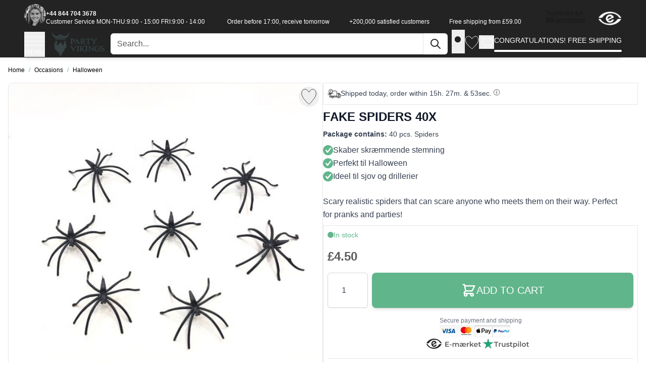

--- FILE ---
content_type: text/html; charset=UTF-8
request_url: https://partyvikings.co.uk/fake-spiders-40x
body_size: 134926
content:
<!doctype html>
<html lang="en">
<head prefix="og: http://ogp.me/ns# fb: http://ogp.me/ns/fb# product: http://ogp.me/ns/product#">
<style jajuma-inline-css>*,:after,:before{--tw-border-spacing-x:0;--tw-border-spacing-y:0;--tw-translate-x:0;--tw-translate-y:0;--tw-rotate:0;--tw-skew-x:0;--tw-skew-y:0;--tw-scale-x:1;--tw-scale-y:1;--tw-pan-x: ;--tw-pan-y: ;--tw-pinch-zoom: ;--tw-scroll-snap-strictness:proximity;--tw-gradient-from-position: ;--tw-gradient-via-position: ;--tw-gradient-to-position: ;--tw-ordinal: ;--tw-slashed-zero: ;--tw-numeric-figure: ;--tw-numeric-spacing: ;--tw-numeric-fraction: ;--tw-ring-inset: ;--tw-ring-offset-width:0px;--tw-ring-offset-color:#fff;--tw-ring-color:rgba(59,130,246,.5);--tw-ring-offset-shadow:0 0 #0000;--tw-ring-shadow:0 0 #0000;--tw-shadow:0 0 #0000;--tw-shadow-colored:0 0 #0000;--tw-blur: ;--tw-brightness: ;--tw-contrast: ;--tw-grayscale: ;--tw-hue-rotate: ;--tw-invert: ;--tw-saturate: ;--tw-sepia: ;--tw-drop-shadow: ;--tw-backdrop-blur: ;--tw-backdrop-brightness: ;--tw-backdrop-contrast: ;--tw-backdrop-grayscale: ;--tw-backdrop-hue-rotate: ;--tw-backdrop-invert: ;--tw-backdrop-opacity: ;--tw-backdrop-saturate: ;--tw-backdrop-sepia: ;--tw-contain-size: ;--tw-contain-layout: ;--tw-contain-paint: ;--tw-contain-style: }::backdrop{--tw-border-spacing-x:0;--tw-border-spacing-y:0;--tw-translate-x:0;--tw-translate-y:0;--tw-rotate:0;--tw-skew-x:0;--tw-skew-y:0;--tw-scale-x:1;--tw-scale-y:1;--tw-pan-x: ;--tw-pan-y: ;--tw-pinch-zoom: ;--tw-scroll-snap-strictness:proximity;--tw-gradient-from-position: ;--tw-gradient-via-position: ;--tw-gradient-to-position: ;--tw-ordinal: ;--tw-slashed-zero: ;--tw-numeric-figure: ;--tw-numeric-spacing: ;--tw-numeric-fraction: ;--tw-ring-inset: ;--tw-ring-offset-width:0px;--tw-ring-offset-color:#fff;--tw-ring-color:rgba(59,130,246,.5);--tw-ring-offset-shadow:0 0 #0000;--tw-ring-shadow:0 0 #0000;--tw-shadow:0 0 #0000;--tw-shadow-colored:0 0 #0000;--tw-blur: ;--tw-brightness: ;--tw-contrast: ;--tw-grayscale: ;--tw-hue-rotate: ;--tw-invert: ;--tw-saturate: ;--tw-sepia: ;--tw-drop-shadow: ;--tw-backdrop-blur: ;--tw-backdrop-brightness: ;--tw-backdrop-contrast: ;--tw-backdrop-grayscale: ;--tw-backdrop-hue-rotate: ;--tw-backdrop-invert: ;--tw-backdrop-opacity: ;--tw-backdrop-saturate: ;--tw-backdrop-sepia: ;--tw-contain-size: ;--tw-contain-layout: ;--tw-contain-paint: ;--tw-contain-style: }
/*! tailwindcss v3.4.17 | MIT License | https://tailwindcss.com*/*,:after,:before{box-sizing:border-box;border:0 solid #e5e7eb}:after,:before{--tw-content:""}html{line-height:1.5;-webkit-text-size-adjust:100%;-moz-tab-size:4;-o-tab-size:4;tab-size:4;font-family:Helvetica,sans-serif;font-feature-settings:normal;font-variation-settings:normal;-webkit-tap-highlight-color:transparent}body{margin:0;line-height:inherit}hr{height:0;color:inherit;border-top-width:1px}h1,h2,h3{font-size:inherit;font-weight:inherit}a{color:inherit;text-decoration:inherit}b,strong{font-weight:bolder}code{font-family:ui-monospace,SFMono-Regular,Menlo,Monaco,Consolas,Liberation Mono,Courier New,monospace;font-feature-settings:normal;font-variation-settings:normal;font-size:1em}small{font-size:80%}sub{font-size:75%;line-height:0;position:relative;vertical-align:baseline}sub{bottom:-.25em}table{text-indent:0;border-color:inherit;border-collapse:collapse}button,input{font-family:inherit;font-feature-settings:inherit;font-variation-settings:inherit;font-size:100%;font-weight:inherit;line-height:inherit;letter-spacing:inherit;color:inherit;margin:0;padding:0}button{text-transform:none}button,input:where([type=button]),input:where([type=reset]),input:where([type=submit]){-webkit-appearance:button;background-color:transparent;background-image:none}::-webkit-inner-spin-button,::-webkit-outer-spin-button{height:auto}[type=search]{-webkit-appearance:textfield;outline-offset:-2px}::-webkit-search-decoration{-webkit-appearance:none}::-webkit-file-upload-button{-webkit-appearance:button;font:inherit}dd,dl,figure,h1,h2,h3,hr,p{margin:0}fieldset{margin:0}fieldset{padding:0}menu,ol,ul{list-style:none;margin:0;padding:0}dialog{padding:0}input::-moz-placeholder{opacity:1;color:#9ca3af}input::placeholder{opacity:1;color:#9ca3af}[role=button],button{cursor:pointer}iframe,img,object,svg,video{display:block;vertical-align:middle}img,video{max-width:100%;height:auto}[type=date],[type=email],[type=number],[type=password],[type=search],[type=tel],[type=text],[type=time],[type=url]{-webkit-appearance:none;-moz-appearance:none;appearance:none;background-color:#fff;border-color:#6b7280;border-width:1px;border-radius:0;padding:.5rem .75rem;font-size:1rem;line-height:1.5rem;--tw-shadow:0 0 #0000}[type=date]:focus,[type=email]:focus,[type=number]:focus,[type=password]:focus,[type=search]:focus,[type=tel]:focus,[type=text]:focus,[type=time]:focus,[type=url]:focus{outline:2px solid transparent;outline-offset:2px;--tw-ring-inset:var(--tw-empty,/*!*/ /*!*/);--tw-ring-offset-width:0px;--tw-ring-offset-color:#fff;--tw-ring-color:#2563eb;--tw-ring-offset-shadow:var(--tw-ring-inset) 0 0 0 var(--tw-ring-offset-width) var(--tw-ring-offset-color);--tw-ring-shadow:var(--tw-ring-inset) 0 0 0 calc(1px + var(--tw-ring-offset-width)) var(--tw-ring-color);box-shadow:var(--tw-ring-offset-shadow),var(--tw-ring-shadow),var(--tw-shadow);border-color:#2563eb}input::-moz-placeholder{color:#6b7280;opacity:1}input::placeholder{color:#6b7280;opacity:1}::-webkit-datetime-edit-fields-wrapper{padding:0}::-webkit-date-and-time-value{min-height:1.5em;text-align:inherit}::-webkit-datetime-edit{display:inline-flex}::-webkit-datetime-edit,::-webkit-datetime-edit-day-field,::-webkit-datetime-edit-hour-field,::-webkit-datetime-edit-meridiem-field,::-webkit-datetime-edit-millisecond-field,::-webkit-datetime-edit-minute-field,::-webkit-datetime-edit-month-field,::-webkit-datetime-edit-second-field,::-webkit-datetime-edit-year-field{padding-top:0;padding-bottom:0}.container{width:100%;margin-right:auto;margin-left:auto;padding-right:1rem;padding-left:1rem}@media (min-width:640px){.container{max-width:640px}}@media (min-width:768px){.container{max-width:768px}}@media (min-width:1024px){.container{max-width:1024px}}@media (min-width:1280px){.container{max-width:1280px}}@media (min-width:1536px){.container{max-width:1536px}}.form-input{-webkit-appearance:none;-moz-appearance:none;appearance:none;background-color:#fff;border-color:#6b7280;border-width:1px;border-radius:0;padding:.5rem .75rem;font-size:1rem;line-height:1.5rem;--tw-shadow:0 0 #0000}.form-input:focus{outline:2px solid transparent;outline-offset:2px;--tw-ring-inset:var(--tw-empty,/*!*/ /*!*/);--tw-ring-offset-width:0px;--tw-ring-offset-color:#fff;--tw-ring-color:#2563eb;--tw-ring-offset-shadow:var(--tw-ring-inset) 0 0 0 var(--tw-ring-offset-width) var(--tw-ring-offset-color);--tw-ring-shadow:var(--tw-ring-inset) 0 0 0 calc(1px + var(--tw-ring-offset-width)) var(--tw-ring-color);box-shadow:var(--tw-ring-offset-shadow),var(--tw-ring-shadow),var(--tw-shadow);border-color:#2563eb}.form-input::-moz-placeholder{color:#6b7280;opacity:1}.form-input::placeholder{color:#6b7280;opacity:1}.form-input::-webkit-datetime-edit-fields-wrapper{padding:0}.form-input::-webkit-date-and-time-value{min-height:1.5em;text-align:inherit}.form-input::-webkit-datetime-edit{display:inline-flex}.form-input::-webkit-datetime-edit,.form-input::-webkit-datetime-edit-day-field,.form-input::-webkit-datetime-edit-hour-field,.form-input::-webkit-datetime-edit-meridiem-field,.form-input::-webkit-datetime-edit-millisecond-field,.form-input::-webkit-datetime-edit-minute-field,.form-input::-webkit-datetime-edit-month-field,.form-input::-webkit-datetime-edit-second-field,.form-input::-webkit-datetime-edit-year-field{padding-top:0;padding-bottom:0}.prose{color:var(--tw-prose-body);max-width:65ch}.prose :where(p):not(:where([class~=not-prose],[class~=not-prose] *)){margin-top:1.25em;margin-bottom:1.25em}.prose :where([class~=lead]):not(:where([class~=not-prose],[class~=not-prose] *)){color:var(--tw-prose-lead);font-size:1.25em;line-height:1.6;margin-top:1.2em;margin-bottom:1.2em}.prose :where(a):not(:where([class~=not-prose],[class~=not-prose] *)){color:var(--tw-prose-links);text-decoration:underline;font-weight:500}.prose :where(strong):not(:where([class~=not-prose],[class~=not-prose] *)){color:var(--tw-prose-bold);font-weight:600}.prose :where(a strong):not(:where([class~=not-prose],[class~=not-prose] *)){color:inherit}.prose :where(ol):not(:where([class~=not-prose],[class~=not-prose] *)){list-style-type:decimal;margin-top:1.25em;margin-bottom:1.25em;padding-inline-start:1.625em}.prose :where(ol[type=A]):not(:where([class~=not-prose],[class~=not-prose] *)){list-style-type:upper-alpha}.prose :where(ol[type=a]):not(:where([class~=not-prose],[class~=not-prose] *)){list-style-type:lower-alpha}.prose :where(ol[type=A s]):not(:where([class~=not-prose],[class~=not-prose] *)){list-style-type:upper-alpha}.prose :where(ol[type=a s]):not(:where([class~=not-prose],[class~=not-prose] *)){list-style-type:lower-alpha}.prose :where(ol[type=I]):not(:where([class~=not-prose],[class~=not-prose] *)){list-style-type:upper-roman}.prose :where(ol[type=i]):not(:where([class~=not-prose],[class~=not-prose] *)){list-style-type:lower-roman}.prose :where(ol[type=I s]):not(:where([class~=not-prose],[class~=not-prose] *)){list-style-type:upper-roman}.prose :where(ol[type=i s]):not(:where([class~=not-prose],[class~=not-prose] *)){list-style-type:lower-roman}.prose :where(ol[type="1"]):not(:where([class~=not-prose],[class~=not-prose] *)){list-style-type:decimal}.prose :where(ul):not(:where([class~=not-prose],[class~=not-prose] *)){list-style-type:disc;margin-top:1.25em;margin-bottom:1.25em;padding-inline-start:1.625em}.prose :where(ol>li):not(:where([class~=not-prose],[class~=not-prose] *))::marker{font-weight:400;color:var(--tw-prose-counters)}.prose :where(ul>li):not(:where([class~=not-prose],[class~=not-prose] *))::marker{color:var(--tw-prose-bullets)}.prose :where(dt):not(:where([class~=not-prose],[class~=not-prose] *)){color:var(--tw-prose-headings);font-weight:600;margin-top:1.25em}.prose :where(hr):not(:where([class~=not-prose],[class~=not-prose] *)){border-color:var(--tw-prose-hr);border-top-width:1px;margin-top:3em;margin-bottom:3em}.prose :where(h1):not(:where([class~=not-prose],[class~=not-prose] *)){color:var(--tw-prose-headings);font-weight:800;font-size:2.25em;margin-top:0;margin-bottom:.8888889em;line-height:1.1111111}.prose :where(h1 strong):not(:where([class~=not-prose],[class~=not-prose] *)){font-weight:900;color:inherit}.prose :where(h2):not(:where([class~=not-prose],[class~=not-prose] *)){color:var(--tw-prose-headings);font-weight:700;font-size:1.5em;margin-top:2em;margin-bottom:1em;line-height:1.3333333}.prose :where(h2 strong):not(:where([class~=not-prose],[class~=not-prose] *)){font-weight:800;color:inherit}.prose :where(h3):not(:where([class~=not-prose],[class~=not-prose] *)){color:var(--tw-prose-headings);font-weight:600;font-size:1.25em;margin-top:1.6em;margin-bottom:.6em;line-height:1.6}.prose :where(h3 strong):not(:where([class~=not-prose],[class~=not-prose] *)){font-weight:700;color:inherit}.prose :where(img):not(:where([class~=not-prose],[class~=not-prose] *)){margin-top:2em;margin-bottom:2em}.prose :where(video):not(:where([class~=not-prose],[class~=not-prose] *)){margin-top:2em;margin-bottom:2em}.prose :where(code):not(:where([class~=not-prose],[class~=not-prose] *)){color:var(--tw-prose-code);font-weight:600;font-size:.875em}.prose :where(code):not(:where([class~=not-prose],[class~=not-prose] *)):before{content:"`"}.prose :where(code):not(:where([class~=not-prose],[class~=not-prose] *)):after{content:"`"}.prose :where(a code):not(:where([class~=not-prose],[class~=not-prose] *)){color:inherit}.prose :where(h1 code):not(:where([class~=not-prose],[class~=not-prose] *)){color:inherit}.prose :where(h2 code):not(:where([class~=not-prose],[class~=not-prose] *)){color:inherit;font-size:.875em}.prose :where(h3 code):not(:where([class~=not-prose],[class~=not-prose] *)){color:inherit;font-size:.9em}.prose :where(table):not(:where([class~=not-prose],[class~=not-prose] *)){width:100%;table-layout:auto;margin-top:2em;margin-bottom:2em;font-size:.875em;line-height:1.7142857}.prose :where(th,td):not(:where([class~=not-prose],[class~=not-prose] *)){text-align:start}.prose :where(figure>*):not(:where([class~=not-prose],[class~=not-prose] *)){margin-top:0;margin-bottom:0}.prose{--tw-prose-body:#374151;--tw-prose-headings:#111827;--tw-prose-lead:#4b5563;--tw-prose-links:#111827;--tw-prose-bold:#111827;--tw-prose-counters:#6b7280;--tw-prose-bullets:#d1d5db;--tw-prose-hr:#e5e7eb;--tw-prose-quotes:#111827;--tw-prose-quote-borders:#e5e7eb;--tw-prose-captions:#6b7280;--tw-prose-kbd:#111827;--tw-prose-kbd-shadows:17 24 39;--tw-prose-code:#111827;--tw-prose-pre-code:#e5e7eb;--tw-prose-pre-bg:#1f2937;--tw-prose-th-borders:#d1d5db;--tw-prose-td-borders:#e5e7eb;--tw-prose-invert-body:#d1d5db;--tw-prose-invert-headings:#fff;--tw-prose-invert-lead:#9ca3af;--tw-prose-invert-links:#fff;--tw-prose-invert-bold:#fff;--tw-prose-invert-counters:#9ca3af;--tw-prose-invert-bullets:#4b5563;--tw-prose-invert-hr:#374151;--tw-prose-invert-quotes:#f3f4f6;--tw-prose-invert-quote-borders:#374151;--tw-prose-invert-captions:#9ca3af;--tw-prose-invert-kbd:#fff;--tw-prose-invert-kbd-shadows:255 255 255;--tw-prose-invert-code:#fff;--tw-prose-invert-pre-code:#d1d5db;--tw-prose-invert-pre-bg:rgba(0,0,0,.5);--tw-prose-invert-th-borders:#4b5563;--tw-prose-invert-td-borders:#374151;font-size:1rem;line-height:1.75}.prose :where(li):not(:where([class~=not-prose],[class~=not-prose] *)){margin-top:.5em;margin-bottom:.5em}.prose :where(ol>li):not(:where([class~=not-prose],[class~=not-prose] *)){padding-inline-start:.375em}.prose :where(ul>li):not(:where([class~=not-prose],[class~=not-prose] *)){padding-inline-start:.375em}.prose :where(.prose>ul>li p):not(:where([class~=not-prose],[class~=not-prose] *)){margin-top:.75em;margin-bottom:.75em}.prose :where(.prose>ul>li>p:first-child):not(:where([class~=not-prose],[class~=not-prose] *)){margin-top:1.25em}.prose :where(.prose>ul>li>p:last-child):not(:where([class~=not-prose],[class~=not-prose] *)){margin-bottom:1.25em}.prose :where(.prose>ol>li>p:first-child):not(:where([class~=not-prose],[class~=not-prose] *)){margin-top:1.25em}.prose :where(.prose>ol>li>p:last-child):not(:where([class~=not-prose],[class~=not-prose] *)){margin-bottom:1.25em}.prose :where(ul ul,ul ol,ol ul,ol ol):not(:where([class~=not-prose],[class~=not-prose] *)){margin-top:.75em;margin-bottom:.75em}.prose :where(dl):not(:where([class~=not-prose],[class~=not-prose] *)){margin-top:1.25em;margin-bottom:1.25em}.prose :where(dd):not(:where([class~=not-prose],[class~=not-prose] *)){margin-top:.5em;padding-inline-start:1.625em}.prose :where(hr+*):not(:where([class~=not-prose],[class~=not-prose] *)){margin-top:0}.prose :where(h2+*):not(:where([class~=not-prose],[class~=not-prose] *)){margin-top:0}.prose :where(h3+*):not(:where([class~=not-prose],[class~=not-prose] *)){margin-top:0}.prose :where(figure):not(:where([class~=not-prose],[class~=not-prose] *)){margin-top:2em;margin-bottom:2em}.prose :where(.prose>:first-child):not(:where([class~=not-prose],[class~=not-prose] *)){margin-top:0}.prose :where(.prose>:last-child):not(:where([class~=not-prose],[class~=not-prose] *)){margin-bottom:0}.btn{display:flex;align-items:center;border-radius:.5rem;--tw-bg-opacity:1;background-color:rgb(107 114 128/var(--tw-bg-opacity,1));padding:.5rem 1rem;font-size:14px;line-height:20px;font-weight:500;--tw-text-opacity:1;color:rgb(255 255 255/var(--tw-text-opacity,1));--tw-shadow:0 4px 6px -1px rgba(0,0,0,.1),0 2px 4px -2px rgba(0,0,0,.1);--tw-shadow-colored:0 4px 6px -1px var(--tw-shadow-color),0 2px 4px -2px var(--tw-shadow-color);box-shadow:var(--tw-ring-offset-shadow,0 0 #0000),var(--tw-ring-shadow,0 0 #0000),var(--tw-shadow)}@media (min-width:768px){.btn{padding-left:1.5rem;padding-right:1.5rem;font-size:16px;line-height:24px}}@media (min-width:1280px){.btn{font-size:14px;line-height:20px}}.btn svg{display:inline-flex}.btn span{vertical-align:middle}.btn:hover{--tw-bg-opacity:1;background-color:rgb(75 85 99/var(--tw-bg-opacity,1))}.btn:focus{border-color:transparent;outline:2px solid transparent;outline-offset:2px;--tw-ring-offset-shadow:var(--tw-ring-inset) 0 0 0 var(--tw-ring-offset-width) var(--tw-ring-offset-color);--tw-ring-shadow:var(--tw-ring-inset) 0 0 0 calc(4px + var(--tw-ring-offset-width)) var(--tw-ring-color);box-shadow:var(--tw-ring-offset-shadow),var(--tw-ring-shadow),var(--tw-shadow,0 0 #0000);--tw-ring-color:rgb(97 181 139/var(--tw-ring-opacity,1));--tw-ring-opacity:0.5}.btn-primary{--tw-bg-opacity:1;--tw-text-opacity:1;--tw-shadow:0 4px 6px -1px rgba(0,0,0,.1),0 2px 4px -2px rgba(0,0,0,.1);--tw-shadow-colored:0 4px 6px -1px var(--tw-shadow-color),0 2px 4px -2px var(--tw-shadow-color)}.btn-primary,.btn-primary:hover{background-color:rgb(97 181 139/var(--tw-bg-opacity,1));color:rgb(255 255 255/var(--tw-text-opacity,1));box-shadow:var(--tw-ring-offset-shadow,0 0 #0000),var(--tw-ring-shadow,0 0 #0000),var(--tw-shadow)}.btn-primary:hover{--tw-bg-opacity:1;--tw-text-opacity:1;--tw-shadow:0 10px 15px -3px rgba(0,0,0,.1),0 4px 6px -4px rgba(0,0,0,.1);--tw-shadow-colored:0 10px 15px -3px var(--tw-shadow-color),0 4px 6px -4px var(--tw-shadow-color)}.form-input{min-height:44px;border-radius:.375rem;border-width:1px;--tw-border-opacity:1;border-color:rgb(209 213 219/var(--tw-border-opacity,1));--tw-shadow:0 1px 2px 0 rgba(0,0,0,.05);--tw-shadow-colored:0 1px 2px 0 var(--tw-shadow-color);box-shadow:var(--tw-ring-offset-shadow,0 0 #0000),var(--tw-ring-shadow,0 0 #0000),var(--tw-shadow)}.form-input:focus{--tw-border-opacity:1;border-color:rgb(37 99 235/var(--tw-border-opacity,1))}[type=date]:focus,[type=email]:focus,[type=number]:focus,[type=password]:focus,[type=search]:focus,[type=tel]:focus,[type=text]:focus,[type=time]:focus,[type=url]:focus{border-color:inherit;--tw-ring-color:none}.page.messages{position:sticky;top:0;z-index:20}.page.messages .messages section#messages{width:100%;padding-right:1rem;padding-left:1rem}@media (min-width:640px){.page.messages .messages section#messages{max-width:640px}}@media (min-width:768px){.page.messages .messages section#messages{max-width:768px}}@media (min-width:1024px){.page.messages .messages section#messages{max-width:1024px}}@media (min-width:1280px){.page.messages .messages section#messages{max-width:1280px}}@media (min-width:1536px){.page.messages .messages section#messages{max-width:1536px}}.page.messages .messages section#messages{margin-left:auto;margin-right:auto;padding-top:.75rem;padding-bottom:.75rem}.message{margin-bottom:.5rem;display:flex;width:100%;align-items:center;justify-content:space-between;border-radius:.25rem;--tw-bg-opacity:1;background-color:rgb(243 244 246/var(--tw-bg-opacity,1));padding:.5rem .5rem .5rem 1.25rem;font-weight:600;--tw-text-opacity:1;color:rgb(0 0 0/var(--tw-text-opacity,1));--tw-shadow:0 1px 3px 0 rgba(0,0,0,.1),0 1px 2px -1px rgba(0,0,0,.1);--tw-shadow-colored:0 1px 3px 0 var(--tw-shadow-color),0 1px 2px -1px var(--tw-shadow-color);box-shadow:var(--tw-ring-offset-shadow,0 0 #0000),var(--tw-ring-shadow,0 0 #0000),var(--tw-shadow)}.message.error{border-width:2px;border-color:rgb(239 68 68/var(--tw-border-opacity,1));background-color:rgb(254 242 242/var(--tw-bg-opacity,1))}.message.error,.message.success{--tw-border-opacity:1;--tw-bg-opacity:1}.message.success{border-width:2px;border-color:rgb(97 181 139/var(--tw-border-opacity,1));background-color:rgb(250 255 252/var(--tw-bg-opacity,1))}.message.info{border-width:2px;--tw-border-opacity:1;border-color:rgb(215 215 215/var(--tw-border-opacity,1));--tw-bg-opacity:1;background-color:rgb(250 250 250/var(--tw-bg-opacity,1))}.message.warning{border-width:2px;--tw-border-opacity:1;border-color:rgb(234 179 8/var(--tw-border-opacity,1));--tw-bg-opacity:1;background-color:rgb(254 252 232/var(--tw-bg-opacity,1))}.message a{text-decoration-line:underline}.backdrop{position:fixed;inset:0;display:flex;background-color:rgb(0 0 0/var(--tw-bg-opacity,1));--tw-bg-opacity:0.25}.snap{scroll-snap-type:x mandatory;-ms-overflow-style:none;scroll-behavior:smooth;scrollbar-width:none}.snap::-webkit-scrollbar{display:none}.snap>div{scroll-snap-align:start}body{overflow-y:scroll}.page-main{margin-top:2rem;margin-bottom:2rem}.columns{width:100%;margin-right:auto;margin-left:auto;padding-right:1rem;padding-left:1rem}@media (min-width:640px){.columns{max-width:640px}}@media (min-width:768px){.columns{max-width:768px}}@media (min-width:1024px){.columns{max-width:1024px}}@media (min-width:1280px){.columns{max-width:1280px}}@media (min-width:1536px){.columns{max-width:1536px}}.columns{display:grid;grid-template-columns:repeat(1,minmax(0,1fr));-moz-column-gap:2rem;column-gap:2rem;row-gap:1rem}.columns{grid-template-rows:auto minmax(0,1fr)}.columns .main{order:2}body{background-color:rgb(250 250 250/var(--tw-bg-opacity,1))}#cart-drawer{--tw-text-opacity:1;color:rgb(0 0 0/var(--tw-text-opacity,1))}[x-cloak]{display:none!important}.input{margin-right:.5rem;width:auto;border-radius:.25rem;border-width:1px;padding:.5rem 1rem;font-size:14px;line-height:20px}@media (min-width:768px){.input{margin-right:1rem}}@media (min-width:1024px){.input{margin-right:0}}@media (min-width:1280px){.input{margin-right:1rem}}.card{border-radius:.125rem;--tw-bg-opacity:1;background-color:rgb(255 255 255/var(--tw-bg-opacity,1));padding:1rem;--tw-shadow:0 1px 3px 0 rgba(0,0,0,.1),0 1px 2px -1px rgba(0,0,0,.1);--tw-shadow-colored:0 1px 3px 0 var(--tw-shadow-color),0 1px 2px -1px var(--tw-shadow-color);box-shadow:var(--tw-ring-offset-shadow,0 0 #0000),var(--tw-ring-shadow,0 0 #0000),var(--tw-shadow)}.duration-200{transition-duration:.2s}.ease-in{transition-timing-function:cubic-bezier(.4,0,1,1)}.ease-out{transition-timing-function:cubic-bezier(0,0,.2,1)}.transition{transition:transform .25s ease,color .25s ease}html{-webkit-font-smoothing:antialiased;-moz-osx-font-smoothing:grayscale}body{font-size:14px;line-height:20px;line-height:1.5;letter-spacing:0;--tw-text-opacity:1;color:rgb(0 0 0/var(--tw-text-opacity,1))}.glider{overflow-y:hidden}.glider.draggable{cursor:grab}.glider.draggable,.glider.draggable .glider-slide img{-webkit-user-select:none;-moz-user-select:none;user-select:none}.glider.draggable .glider-slide img{pointer-events:none}.glider.drag{cursor:grabbing}.glider::-webkit-scrollbar{height:0;opacity:0}.glider .glider-track{z-index:10;margin:0;display:flex;width:100%;padding:0}.glider-slide{margin:.5rem;width:100%;-webkit-user-select:none;-moz-user-select:none;user-select:none;align-content:center;justify-content:center;min-width:150px}.glider-slide img{max-width:100%}@media (max-width:36em){.glider::-webkit-scrollbar{height:.25rem;width:.5rem;-webkit-appearance:none;appearance:none;opacity:1}.glider::-webkit-scrollbar-thumb{opacity:1;border-radius:99px;background-color:hsla(0,0%,61%,.25);box-shadow:0 0 1px hsla(0,0%,100%,.25)}}.sr-only{position:absolute;width:1px;height:1px;padding:0;margin:-1px;overflow:hidden;clip:rect(0,0,0,0);white-space:nowrap;border-width:0}.collapse{visibility:collapse}.fixed{position:fixed}.absolute{position:absolute}.relative{position:relative}.sticky{position:sticky}.inset-0{inset:0}.inset-x-0{left:0;right:0}.inset-y-0{top:0;bottom:0}.-top-8{top:-2rem}.bottom-0{bottom:0}.bottom-4{bottom:1rem}.left-0{left:0}.left-4{left:1rem}.right-0{right:0}.right-2{right:.5rem}.right-4{right:1rem}.top-0{top:0}.top-2{top:.5rem}.z-10{z-index:10}.z-20{z-index:20}.z-30{z-index:30}.z-40{z-index:40}.z-50{z-index:50}.-order-1{order:-1}.order-9{order:9}.order-first{order:-9999}.col-span-3{grid-column:span 3/span 3}.m-0{margin:0}.m-auto{margin:auto}.mx-4{margin-left:1rem;margin-right:1rem}.mx-auto{margin-left:auto;margin-right:auto}.my-2{margin-top:.5rem;margin-bottom:.5rem}.my-4{margin-top:1rem;margin-bottom:1rem}.my-auto{margin-top:auto;margin-bottom:auto}.-mr-4{margin-right:-1rem}.-mr-\[10px\]{margin-right:-10px}.-mt-5{margin-top:-1.25rem}.mb-0{margin-bottom:0}.mb-1{margin-bottom:.25rem}.mb-2{margin-bottom:.5rem}.mb-4{margin-bottom:1rem}.ml-1{margin-left:.25rem}.ml-10{margin-left:2.5rem}.ml-2{margin-left:.5rem}.ml-4{margin-left:1rem}.ml-auto{margin-left:auto}.mr-0{margin-right:0}.mr-2{margin-right:.5rem}.mt-10{margin-top:2.5rem}.mt-16{margin-top:4rem}.mt-2{margin-top:.5rem}.mt-3{margin-top:.75rem}.mt-4{margin-top:1rem}.mt-6{margin-top:1.5rem}.mt-auto{margin-top:auto}.block{display:block}.inline-block{display:inline-block}.inline{display:inline}.flex{display:flex}.inline-flex{display:inline-flex}.table{display:table}.table-cell{display:table-cell}.table-row{display:table-row}.grid{display:grid}.contents{display:contents}.hidden{display:none}.aspect-\[var\(--gallery-ratio\)\]{aspect-ratio:var(--gallery-ratio)}.aspect-video{aspect-ratio:16/9}.h-10{height:2.5rem}.h-11{height:2.75rem}.h-12{height:3rem}.h-3{height:.75rem}.h-6{height:1.5rem}.h-\[2\.7rem\]{height:2.7rem}.h-\[20px\]{height:20px}.h-\[28px\]{height:28px}.h-\[40px\]{height:40px}.h-\[43px\]{height:43px}.h-auto{height:auto}.h-full{height:100%}.max-h-\[30px\]{max-height:30px}.max-h-\[min\(1024px\2c \(100\%_-_2rem\)\)\]{max-height:min(1024px,(100% - 2rem))}.max-h-full{max-height:100%}.max-h-screen{max-height:100vh}.w-1\/3{width:33.333333%}.w-10{width:2.5rem}.w-11{width:2.75rem}.w-12{width:3rem}.w-16{width:4rem}.w-2\/3{width:66.666667%}.w-20{width:5rem}.w-3{width:.75rem}.w-44{width:11rem}.w-6{width:1.5rem}.w-\[2\.7rem\]{width:2.7rem}.w-\[20px\]{width:20px}.w-\[26px\]{width:26px}.w-\[35px\]{width:35px}.w-\[40px\]{width:40px}.w-\[480px\]{width:480px}.w-\[48px\]{width:48px}.w-\[51px\]{width:51px}.w-\[90\%\]{width:90%}.w-\[98px\]{width:98px}.w-\[var\(--gallery-width\)\]{width:var(--gallery-width)}.w-fit{width:-moz-fit-content;width:fit-content}.w-full{width:100%}.w-screen{width:100vw}.min-w-\[theme\(spacing\.16\)\]{min-width:4rem}.max-w-\[25\%\]{max-width:25%}.max-w-\[min\(1280px\2c \(100\%_-_2rem\)\)\]{max-width:min(1280px,(100% - 2rem))}.max-w-full{max-width:100%}.max-w-md{max-width:28rem}.max-w-none{max-width:none}.flex-1{flex:1 1 0%}.shrink{flex-shrink:1}.shrink-0{flex-shrink:0}.grow{flex-grow:1}.basis-1\/2{flex-basis:50%}.basis-full{flex-basis:100%}.origin-top-right{transform-origin:top right}.translate-x-0{transform:translate(var(--tw-translate-x),var(--tw-translate-y)) rotate(var(--tw-rotate)) skewX(var(--tw-skew-x)) skewY(var(--tw-skew-y)) scaleX(var(--tw-scale-x)) scaleY(var(--tw-scale-y))}.translate-x-0{--tw-translate-x:0px}.translate-x-full{--tw-translate-x:100%}.translate-x-full{transform:translate(var(--tw-translate-x),var(--tw-translate-y)) rotate(var(--tw-rotate)) skewX(var(--tw-skew-x)) skewY(var(--tw-skew-y)) scaleX(var(--tw-scale-x)) scaleY(var(--tw-scale-y))}.translate-y-1\/2{transform:translate(var(--tw-translate-x),var(--tw-translate-y)) rotate(var(--tw-rotate)) skewX(var(--tw-skew-x)) skewY(var(--tw-skew-y)) scaleX(var(--tw-scale-x)) scaleY(var(--tw-scale-y))}.translate-y-1\/2{--tw-translate-y:50%}.transform{transform:translate(var(--tw-translate-x),var(--tw-translate-y)) rotate(var(--tw-rotate)) skewX(var(--tw-skew-x)) skewY(var(--tw-skew-y)) scaleX(var(--tw-scale-x)) scaleY(var(--tw-scale-y))}@keyframes bounce{0%,to{transform:translateY(-25%);animation-timing-function:cubic-bezier(.8,0,1,1)}50%{transform:none;animation-timing-function:cubic-bezier(0,0,.2,1)}}@keyframes ping{75%,to{transform:scale(2);opacity:0}}@keyframes spin{to{transform:rotate(1turn)}}.cursor-pointer{cursor:pointer}.select-none{-webkit-user-select:none;-moz-user-select:none;user-select:none}.list-disc{list-style-type:disc}.grid-cols-1{grid-template-columns:repeat(1,minmax(0,1fr))}.grid-cols-2{grid-template-columns:repeat(2,minmax(0,1fr))}.grid-cols-6{grid-template-columns:repeat(6,minmax(0,1fr))}.flex-row{flex-direction:row}.flex-col{flex-direction:column}.flex-wrap{flex-wrap:wrap}.place-items-center{place-items:center}.items-start{align-items:flex-start}.items-end{align-items:flex-end}.items-center{align-items:center}.justify-end{justify-content:flex-end}.justify-center{justify-content:center}.justify-between{justify-content:space-between}.justify-around{justify-content:space-around}.justify-evenly{justify-content:space-evenly}.gap-1{gap:.25rem}.gap-2{gap:.5rem}.gap-4{gap:1rem}.gap-6{gap:1.5rem}.gap-y-1{row-gap:.25rem}.gap-y-2{row-gap:.5rem}.gap-y-4{row-gap:1rem}.space-y-4>:not([hidden])~:not([hidden]){--tw-space-y-reverse:0;margin-top:calc(1rem*(1 - var(--tw-space-y-reverse)));margin-bottom:calc(1rem*var(--tw-space-y-reverse))}.space-y-6>:not([hidden])~:not([hidden]){--tw-space-y-reverse:0;margin-top:calc(1.5rem*(1 - var(--tw-space-y-reverse)));margin-bottom:calc(1.5rem*var(--tw-space-y-reverse))}.divide-y>:not([hidden])~:not([hidden]){--tw-divide-y-reverse:0;border-top-width:calc(1px*(1 - var(--tw-divide-y-reverse)));border-bottom-width:calc(1px*var(--tw-divide-y-reverse))}.self-end{align-self:flex-end}.overflow-auto{overflow:auto}.overflow-hidden{overflow:hidden}.overflow-x-auto{overflow-x:auto}.overflow-y-auto{overflow-y:auto}.overflow-x-hidden{overflow-x:hidden}.overscroll-contain{overscroll-behavior:contain}.overscroll-y-contain{overscroll-behavior-y:contain}.text-ellipsis{text-overflow:ellipsis}.rounded{border-radius:.25rem}.rounded-full{border-radius:9999px}.rounded-lg{border-radius:.5rem}.rounded-md{border-radius:.375rem}.rounded-none{border-radius:0}.rounded-sm{border-radius:.125rem}.rounded-l-md{border-top-left-radius:.375rem;border-bottom-left-radius:.375rem}.rounded-r-md{border-top-right-radius:.375rem;border-bottom-right-radius:.375rem}.border{border-width:1px}.border-0{border-width:0}.border-2{border-width:2px}.border-b{border-bottom-width:1px}.border-b-2{border-bottom-width:2px}.border-t{border-top-width:1px}.border-blue-500{--tw-border-opacity:1;border-color:rgb(59 130 246/var(--tw-border-opacity,1))}.border-container{--tw-border-opacity:1;border-color:rgb(231 231 231/var(--tw-border-opacity,1))}.border-container-lighter{--tw-border-opacity:1;border-color:rgb(245 245 245/var(--tw-border-opacity,1))}.border-current{border-color:currentColor}.border-gray-200{--tw-border-opacity:1;border-color:rgb(229 231 235/var(--tw-border-opacity,1))}.border-gray-300{--tw-border-opacity:1;border-color:rgb(209 213 219/var(--tw-border-opacity,1))}.border-secondary-lighter{--tw-border-opacity:1;border-color:rgb(72 72 72/var(--tw-border-opacity,1))}.border-slate-200{--tw-border-opacity:1;border-color:rgb(226 232 240/var(--tw-border-opacity,1))}.border-slate-300{--tw-border-opacity:1;border-color:rgb(203 213 225/var(--tw-border-opacity,1))}.border-transparent{border-color:transparent}.border-zinc-200{--tw-border-opacity:1;border-color:rgb(228 228 231/var(--tw-border-opacity,1))}.bg-blue-50{--tw-bg-opacity:1;background-color:rgb(239 246 255/var(--tw-bg-opacity,1))}.bg-checkout{--tw-bg-opacity:1;background-color:rgb(215 215 215/var(--tw-bg-opacity,1))}.bg-container{--tw-bg-opacity:1;background-color:rgb(250 250 250/var(--tw-bg-opacity,1))}.bg-container-lighter{--tw-bg-opacity:1;background-color:rgb(255 255 255/var(--tw-bg-opacity,1))}.bg-gray-50{--tw-bg-opacity:1;background-color:rgb(249 250 251/var(--tw-bg-opacity,1))}.bg-primary,.bg-primary-darker{--tw-bg-opacity:1;background-color:rgb(97 181 139/var(--tw-bg-opacity,1))}.bg-secondary{--tw-bg-opacity:1;background-color:rgb(35 35 35/var(--tw-bg-opacity,1))}.bg-secondary-lighter{--tw-bg-opacity:1;background-color:rgb(72 72 72/var(--tw-bg-opacity,1))}.bg-transparent{background-color:transparent}.bg-white{--tw-bg-opacity:1;background-color:rgb(255 255 255/var(--tw-bg-opacity,1))}.fill-black\/20{fill:rgba(0,0,0,.2)}.stroke-black{stroke:#000}.stroke-current{stroke:currentColor}.stroke-white\/75{stroke:hsla(0,0%,100%,.75)}.object-contain{-o-object-fit:contain;object-fit:contain}.p-0{padding:0}.p-1{padding:.25rem}.p-2{padding:.5rem}.p-2\.5{padding:.625rem}.p-4{padding:1rem}.px-0{padding-left:0;padding-right:0}.px-1{padding-left:.25rem;padding-right:.25rem}.px-12{padding-left:3rem;padding-right:3rem}.px-2{padding-left:.5rem;padding-right:.5rem}.px-3{padding-left:.75rem;padding-right:.75rem}.px-4{padding-left:1rem;padding-right:1rem}.px-6{padding-left:1.5rem;padding-right:1.5rem}.px-8{padding-left:2rem;padding-right:2rem}.py-1{padding-top:.25rem;padding-bottom:.25rem}.py-2{padding-top:.5rem;padding-bottom:.5rem}.py-3{padding-top:.75rem;padding-bottom:.75rem}.py-4{padding-top:1rem;padding-bottom:1rem}.py-6{padding-top:1.5rem;padding-bottom:1.5rem}.py-8{padding-top:2rem;padding-bottom:2rem}.pb-1{padding-bottom:.25rem}.pb-2{padding-bottom:.5rem}.pb-2\.5{padding-bottom:.625rem}.pb-5{padding-bottom:1.25rem}.pb-\[var\(--small-thumb-size\)\]{padding-bottom:var(--small-thumb-size)}.pl-2{padding-left:.5rem}.pl-5{padding-left:1.25rem}.pr-2{padding-right:.5rem}.pt-0\.5{padding-top:.125rem}.pt-16{padding-top:4rem}.pt-2{padding-top:.5rem}.pt-4{padding-top:1rem}.pt-6{padding-top:1.5rem}.pt-7{padding-top:1.75rem}.text-left{text-align:left}.text-center{text-align:center}.text-2xl{font-size:24px;line-height:32px}.text-base{font-size:14px;line-height:20px}.text-lg{font-size:16px;line-height:24px}.text-sm{font-size:12px;line-height:18px}.text-xl{font-size:20px;line-height:28px}.text-xs{font-size:.75rem;line-height:1rem}.font-bold{font-weight:700}.font-medium{font-weight:500}.font-normal{font-weight:400}.uppercase{text-transform:uppercase}.not-italic{font-style:normal}.leading-3{line-height:.75rem}.leading-7{line-height:1.75rem}.leading-none{line-height:1}.leading-relaxed{line-height:1.625}.tracking-wide{letter-spacing:.025em}.text-auxiliary-darker{--tw-text-opacity:1;color:rgb(97 181 139/var(--tw-text-opacity,1))}.text-black{--tw-text-opacity:1;color:rgb(0 0 0/var(--tw-text-opacity,1))}.text-gray-300{--tw-text-opacity:1;color:rgb(209 213 219/var(--tw-text-opacity,1))}.text-gray-500{--tw-text-opacity:1;color:rgb(107 114 128/var(--tw-text-opacity,1))}.text-gray-600{--tw-text-opacity:1;color:rgb(75 85 99/var(--tw-text-opacity,1))}.text-gray-700{--tw-text-opacity:1;color:rgb(55 65 81/var(--tw-text-opacity,1))}.text-gray-800{--tw-text-opacity:1;color:rgb(31 41 55/var(--tw-text-opacity,1))}.text-gray-900{--tw-text-opacity:1;color:rgb(17 24 39/var(--tw-text-opacity,1))}.text-primary{--tw-text-opacity:1;color:rgb(35 35 35/var(--tw-text-opacity,1))}.text-primary-lighter{--tw-text-opacity:1;color:rgb(97 181 139/var(--tw-text-opacity,1))}.text-secondary{--tw-text-opacity:1;color:rgb(162 171 176/var(--tw-text-opacity,1))}.text-secondary-darker{--tw-text-opacity:1;color:rgb(91 91 91/var(--tw-text-opacity,1))}.text-secondary-lighter{--tw-text-opacity:1;color:rgb(145 155 158/var(--tw-text-opacity,1))}.text-slate-500{--tw-text-opacity:1;color:rgb(100 116 139/var(--tw-text-opacity,1))}.text-slate-800{--tw-text-opacity:1;color:rgb(30 41 59/var(--tw-text-opacity,1))}.text-slate-900{--tw-text-opacity:1;color:rgb(15 23 42/var(--tw-text-opacity,1))}.text-transparent{color:transparent}.text-white{--tw-text-opacity:1;color:rgb(255 255 255/var(--tw-text-opacity,1))}.underline{text-decoration-line:underline}.line-through{text-decoration-line:line-through}.no-underline{text-decoration-line:none}.opacity-0{opacity:0}.opacity-100{opacity:1}.shadow{--tw-shadow:0 1px 3px 0 rgba(0,0,0,.1),0 1px 2px -1px rgba(0,0,0,.1);--tw-shadow-colored:0 1px 3px 0 var(--tw-shadow-color),0 1px 2px -1px var(--tw-shadow-color)}.shadow,.shadow-2xl{box-shadow:var(--tw-ring-offset-shadow,0 0 #0000),var(--tw-ring-shadow,0 0 #0000),var(--tw-shadow)}.shadow-2xl{--tw-shadow:0 25px 50px -12px rgba(0,0,0,.25);--tw-shadow-colored:0 25px 50px -12px var(--tw-shadow-color)}.shadow-lg{box-shadow:var(--tw-ring-offset-shadow,0 0 #0000),var(--tw-ring-shadow,0 0 #0000),var(--tw-shadow)}.shadow-lg{--tw-shadow:0 10px 15px -3px rgba(0,0,0,.1),0 4px 6px -4px rgba(0,0,0,.1);--tw-shadow-colored:0 10px 15px -3px var(--tw-shadow-color),0 4px 6px -4px var(--tw-shadow-color)}.shadow-md{--tw-shadow:0 4px 6px -1px rgba(0,0,0,.1),0 2px 4px -2px rgba(0,0,0,.1);--tw-shadow-colored:0 4px 6px -1px var(--tw-shadow-color),0 2px 4px -2px var(--tw-shadow-color)}.shadow-md,.shadow-none{box-shadow:var(--tw-ring-offset-shadow,0 0 #0000),var(--tw-ring-shadow,0 0 #0000),var(--tw-shadow)}.shadow-none{--tw-shadow:0 0 #0000;--tw-shadow-colored:0 0 #0000}.shadow-sm{--tw-shadow:0 1px 2px 0 rgba(0,0,0,.05);--tw-shadow-colored:0 1px 2px 0 var(--tw-shadow-color)}.shadow-sm,.shadow-xl{box-shadow:var(--tw-ring-offset-shadow,0 0 #0000),var(--tw-ring-shadow,0 0 #0000),var(--tw-shadow)}.shadow-xl{--tw-shadow:0 20px 25px -5px rgba(0,0,0,.1),0 8px 10px -6px rgba(0,0,0,.1);--tw-shadow-colored:0 20px 25px -5px var(--tw-shadow-color),0 8px 10px -6px var(--tw-shadow-color)}.outline-none{outline:2px solid transparent;outline-offset:2px}.outline-0{outline-width:0}.-outline-offset-2{outline-offset:-2px}.ring-0{box-shadow:var(--tw-ring-offset-shadow),var(--tw-ring-shadow),var(--tw-shadow,0 0 #0000)}.ring-0{--tw-ring-offset-shadow:var(--tw-ring-inset) 0 0 0 var(--tw-ring-offset-width) var(--tw-ring-offset-color);--tw-ring-shadow:var(--tw-ring-inset) 0 0 0 calc(var(--tw-ring-offset-width)) var(--tw-ring-color)}.brightness-100{filter:var(--tw-blur) var(--tw-brightness) var(--tw-contrast) var(--tw-grayscale) var(--tw-hue-rotate) var(--tw-invert) var(--tw-saturate) var(--tw-sepia) var(--tw-drop-shadow)}.brightness-100{--tw-brightness:brightness(1)}.transition{transition-property:color,background-color,border-color,text-decoration-color,fill,stroke,opacity,box-shadow,transform,filter,-webkit-backdrop-filter;transition-property:color,background-color,border-color,text-decoration-color,fill,stroke,opacity,box-shadow,transform,filter,backdrop-filter;transition-property:color,background-color,border-color,text-decoration-color,fill,stroke,opacity,box-shadow,transform,filter,backdrop-filter,-webkit-backdrop-filter;transition-timing-function:cubic-bezier(.4,0,.2,1);transition-duration:.15s}.transition-all{transition-property:all;transition-timing-function:cubic-bezier(.4,0,.2,1);transition-duration:.15s}.transition-transform{transition-property:transform;transition-timing-function:cubic-bezier(.4,0,.2,1)}.duration-150,.transition-transform{transition-duration:.15s}.duration-200{transition-duration:.2s}.duration-300{transition-duration:.3s}.duration-500{transition-duration:.5s}.duration-700{transition-duration:.7s}.ease-in{transition-timing-function:cubic-bezier(.4,0,1,1)}.ease-in-out{transition-timing-function:cubic-bezier(.4,0,.2,1)}.ease-out{transition-timing-function:cubic-bezier(0,0,.2,1)}.mask-overflow{--tw-mask-dir:to right;--tw-mask-size:2rem;--tw-mask-color:0 0 0;--tw-mask-start:rgb(var(--tw-mask-color)/0%);--tw-mask-end:rgb(var(--tw-mask-color)/0%);--tw-mask:linear-gradient(var(--tw-mask-dir),var(--tw-mask-start),rgb(var(--tw-mask-color)) var(--tw-mask-size),rgb(var(--tw-mask-color)) calc(100% - var(--tw-mask-size)),var(--tw-mask-end));-webkit-mask-image:var(--tw-mask);mask-image:var(--tw-mask)}.mask-dir-y{--tw-mask-dir:to bottom}.\[-moz-appearance\:textfield\]{-moz-appearance:textfield}.page-header{display:flex;flex-direction:column}.actions-toolbar{margin-top:1.5rem;display:flex;flex-direction:row-reverse;align-items:center;justify-content:space-between;border-top-width:1px;--tw-border-opacity:1;border-color:rgb(182 182 182/var(--tw-border-opacity,1));padding-top:1rem}fieldset .field,form .field{margin-top:.25rem}fieldset label,form label{margin-bottom:.5rem;display:block;--tw-text-opacity:1;color:rgb(91 91 91/var(--tw-text-opacity,1))}fieldset .field.choice,form .field.choice{display:flex;align-items:center}fieldset .field.choice input,form .field.choice input{margin-right:1rem}fieldset .field.choice label,form .field.choice label{margin-bottom:0}fieldset~fieldset{margin-top:2rem}.glow-button{transition-duration:.3s;transition-timing-function:cubic-bezier(.4,0,.2,1)}.glow-button:hover{--tw-shadow:0 0 10px #9c9c9c,0 0 20px #9c9c9c,0 0 30px #9c9c9c,0 0 40px #9c9c9c;--tw-shadow-colored:0 0 10px var(--tw-shadow-color),0 0 20px var(--tw-shadow-color),0 0 30px var(--tw-shadow-color),0 0 40px var(--tw-shadow-color);box-shadow:var(--tw-ring-offset-shadow,0 0 #0000),var(--tw-ring-shadow,0 0 #0000),var(--tw-shadow)}.scrollbar-hide::-webkit-scrollbar{display:none}body{--tw-bg-opacity:1;background-color:rgb(255 255 255/var(--tw-bg-opacity,1))}.tooltip{visibility:hidden;position:absolute}.has-tooltip:hover .tooltip{visibility:visible;z-index:50}@keyframes waveAction{0%{transform:translate(-175px)}to{transform:translate(0)}}h1{font-size:24px;line-height:32px;--tw-text-opacity:1;color:rgb(35 35 35/var(--tw-text-opacity,1))}.price-container{display:flex;align-items:flex-end}.noteItem{margin-bottom:20px}.noteItem a{color:#fff;display:flex;align-items:center;flex-wrap:wrap}.noteItem span{display:block;width:100%}.noteItem span:nth-child(2){font-size:19px;font-weight:600}.noteItem span:last-child{font-size:13px;color:#a2abb0;transition:.3s ease-in-out}.noteItem a:hover span:last-child{color:#fff}.media{display:flex;flex-wrap:wrap;justify-content:space-around;align-items:flex-end;margin-bottom:15px}@media only screen and (max-width:991px){.events .event{width:33.333%;margin-bottom:20px}.media{margin-bottom:15px}}@media only screen and (max-width:768px){.events .event{width:50%}}@media only screen and (max-width:400px){.events .event{width:100%}}.catalog-product-view .sticky-add-to-cart form{flex-grow:1}.catalog-product-view .sticky-add-to-cart form input.form-input{height:53px}.catalog-product-view .sticky-add-to-cart form .product-price-container{align-items:center}.catalog-product-view .sticky-add-to-cart form .price-box{flex-direction:column;align-items:flex-start;gap:0}.catalog-product-view .sticky-add-to-cart form .price-container{flex-direction:column;align-items:flex-start}.catalog-product-view .sticky-add-to-cart form>div{margin-bottom:0}@media (max-width:424px){.catalog-product-view .sticky-add-to-cart form .final-price>span{font-size:16px;line-height:24px}.catalog-product-view .sticky-add-to-cart form input[name=qty]{width:3rem}.catalog-product-view .sticky-add-to-cart form button>span{font-size:16px;line-height:24px}}*{outline:2px solid transparent!important;outline-offset:2px!important}input:-webkit-autofill{animation-duration:50000s;animation-name:livewireautofill}@media (min-width:1280px){.xl\:container{width:100%;margin-right:auto;margin-left:auto;padding-right:1rem;padding-left:1rem}@media (min-width:640px){.xl\:container{max-width:640px}}@media (min-width:768px){.xl\:container{max-width:768px}}@media (min-width:1024px){.xl\:container{max-width:1024px}}@media (min-width:1280px){.xl\:container{max-width:1280px}}@media (min-width:1536px){.xl\:container{max-width:1536px}}}.placeholder\:text-secondary-darker::-moz-placeholder{--tw-text-opacity:1;color:rgb(91 91 91/var(--tw-text-opacity,1))}.placeholder\:text-secondary-darker::placeholder{--tw-text-opacity:1;color:rgb(91 91 91/var(--tw-text-opacity,1))}.backdrop\:bg-black\/25::backdrop{background-color:rgba(0,0,0,.25)}.backdrop\:backdrop-blur-sm::backdrop{--tw-backdrop-blur:blur(4px);-webkit-backdrop-filter:var(--tw-backdrop-blur) var(--tw-backdrop-brightness) var(--tw-backdrop-contrast) var(--tw-backdrop-grayscale) var(--tw-backdrop-hue-rotate) var(--tw-backdrop-invert) var(--tw-backdrop-opacity) var(--tw-backdrop-saturate) var(--tw-backdrop-sepia);backdrop-filter:var(--tw-backdrop-blur) var(--tw-backdrop-brightness) var(--tw-backdrop-contrast) var(--tw-backdrop-grayscale) var(--tw-backdrop-hue-rotate) var(--tw-backdrop-invert) var(--tw-backdrop-opacity) var(--tw-backdrop-saturate) var(--tw-backdrop-sepia)}.last\:border-b-0:last-child{border-bottom-width:0}.invalid\:ring-2:invalid{--tw-ring-offset-shadow:var(--tw-ring-inset) 0 0 0 var(--tw-ring-offset-width) var(--tw-ring-offset-color);--tw-ring-shadow:var(--tw-ring-inset) 0 0 0 calc(2px + var(--tw-ring-offset-width)) var(--tw-ring-color);box-shadow:var(--tw-ring-offset-shadow),var(--tw-ring-shadow),var(--tw-shadow,0 0 #0000)}.invalid\:ring-red-500:invalid{--tw-ring-opacity:1;--tw-ring-color:rgb(239 68 68/var(--tw-ring-opacity,1))}.hover\:bg-gray-100:hover{--tw-bg-opacity:1;background-color:rgb(243 244 246/var(--tw-bg-opacity,1))}.hover\:bg-primary-darker:hover{--tw-bg-opacity:1;background-color:rgb(97 181 139/var(--tw-bg-opacity,1))}.hover\:bg-slate-50:hover{--tw-bg-opacity:1;background-color:rgb(248 250 252/var(--tw-bg-opacity,1))}.hover\:bg-white:hover{--tw-bg-opacity:1;background-color:rgb(255 255 255/var(--tw-bg-opacity,1))}.hover\:stroke-\[black\]:hover{stroke:#000}.hover\:text-\[black\]:hover{--tw-text-opacity:1;color:rgb(0 0 0/var(--tw-text-opacity,1))}.hover\:text-black:hover{--tw-text-opacity:1;color:rgb(0 0 0/var(--tw-text-opacity,1))}.hover\:no-underline:hover{text-decoration-line:none}.hover\:shadow-lg:hover{--tw-shadow:0 10px 15px -3px rgba(0,0,0,.1),0 4px 6px -4px rgba(0,0,0,.1);--tw-shadow-colored:0 10px 15px -3px var(--tw-shadow-color),0 4px 6px -4px var(--tw-shadow-color)}.hover\:shadow-lg:hover{box-shadow:var(--tw-ring-offset-shadow,0 0 #0000),var(--tw-ring-shadow,0 0 #0000),var(--tw-shadow)}.hover\:shadow-primary\/30:hover{--tw-shadow-color:rgba(97,181,139,.3);--tw-shadow:var(--tw-shadow-colored)}.hover\:brightness-150:hover{--tw-brightness:brightness(1.5);filter:var(--tw-blur) var(--tw-brightness) var(--tw-contrast) var(--tw-grayscale) var(--tw-hue-rotate) var(--tw-invert) var(--tw-saturate) var(--tw-sepia) var(--tw-drop-shadow)}.focus\:not-sr-only:focus{position:static;width:auto;height:auto;padding:0;margin:0;overflow:visible;clip:auto;white-space:normal}.focus\:absolute:focus{position:absolute}.focus\:z-40:focus{z-index:40}.focus\:bg-white:focus{--tw-bg-opacity:1;background-color:rgb(255 255 255/var(--tw-bg-opacity,1))}.focus\:shadow-primary\/30:focus{--tw-shadow-color:rgba(97,181,139,.3);--tw-shadow:var(--tw-shadow-colored)}.active\:bg-slate-100:active{--tw-bg-opacity:1;background-color:rgb(241 245 249/var(--tw-bg-opacity,1))}.active\:shadow:active{--tw-shadow:0 1px 3px 0 rgba(0,0,0,.1),0 1px 2px -1px rgba(0,0,0,.1);--tw-shadow-colored:0 1px 3px 0 var(--tw-shadow-color),0 1px 2px -1px var(--tw-shadow-color);box-shadow:var(--tw-ring-offset-shadow,0 0 #0000),var(--tw-ring-shadow,0 0 #0000),var(--tw-shadow)}.disabled\:opacity-30:disabled{opacity:.3}.disabled\:opacity-75:disabled{opacity:.75}.disabled\:shadow-none:disabled{--tw-shadow:0 0 #0000;--tw-shadow-colored:0 0 #0000;box-shadow:var(--tw-ring-offset-shadow,0 0 #0000),var(--tw-ring-shadow,0 0 #0000),var(--tw-shadow)}.group:hover .group-hover\:scale-110{--tw-scale-x:1.1;--tw-scale-y:1.1;transform:translate(var(--tw-translate-x),var(--tw-translate-y)) rotate(var(--tw-rotate)) skewX(var(--tw-skew-x)) skewY(var(--tw-skew-y)) scaleX(var(--tw-scale-x)) scaleY(var(--tw-scale-y))}@media (min-width:640px){.sm\:mt-0{margin-top:0}.sm\:inline-block{display:inline-block}.sm\:flex{display:flex}.sm\:w-48{width:12rem}.sm\:flex-row{flex-direction:row}.sm\:items-center{align-items:center}.sm\:px-4{padding-left:1rem;padding-right:1rem}.sm\:text-base{font-size:14px;line-height:20px}.sm\:duration-700{transition-duration:.7s}}@media (min-width:768px){.md\:bottom-2{bottom:.5rem}.md\:left-2{left:.5rem}.md\:right-2{right:.5rem}.md\:col-start-1{grid-column-start:1}.md\:row-span-2{grid-row:span 2/span 2}.md\:row-start-1{grid-row-start:1}.md\:mr-0{margin-right:0}.md\:block{display:block}.md\:h-24{height:6rem}.md\:h-\[70px\]{height:70px}.md\:h-auto{height:auto}.md\:w-24{width:6rem}.md\:w-\[640px\]{width:640px}.md\:flex-row{flex-direction:row}.md\:justify-between{justify-content:space-between}.md\:pt-0{padding-top:0}}@media (min-width:1024px){.lg\:bottom-4{bottom:1rem}.lg\:left-4{left:1rem}.lg\:right-4{right:1rem}.lg\:right-6{right:1.5rem}.lg\:top-6{top:1.5rem}.lg\:order-none{order:0}.lg\:mb-0{margin-bottom:0}.lg\:mb-2{margin-bottom:.5rem}.lg\:mb-4{margin-bottom:1rem}.lg\:mb-\[5px\]{margin-bottom:5px}.lg\:ml-0{margin-left:0}.lg\:ml-auto{margin-left:auto}.lg\:mr-0{margin-right:0}.lg\:mt-0{margin-top:0}.lg\:mt-3{margin-top:.75rem}.lg\:mt-4{margin-top:1rem}.lg\:block{display:block}.lg\:flex{display:flex}.lg\:hidden{display:none}.lg\:h-auto{height:auto}.lg\:max-h-none{max-height:none}.lg\:w-\[200px\]{width:200px}.lg\:w-\[400px\]{width:400px}.lg\:w-\[43px\]{width:43px}.lg\:w-\[inherit\]{width:inherit}.lg\:w-auto{width:auto}.lg\:basis-1\/2{flex-basis:50%}.lg\:basis-auto{flex-basis:auto}.lg\:grid-cols-4{grid-template-columns:repeat(4,minmax(0,1fr))}.lg\:flex-row{flex-direction:row}.lg\:items-start{align-items:flex-start}.lg\:items-center{align-items:center}.lg\:gap-2{gap:.5rem}.lg\:gap-4{gap:1rem}.lg\:gap-6{gap:1.5rem}.lg\:gap-y-4{row-gap:1rem}.lg\:border-b-0{border-bottom-width:0}.lg\:p-2\.5{padding:.625rem}.lg\:px-2{padding-left:.5rem;padding-right:.5rem}.lg\:py-0{padding-top:0;padding-bottom:0}.lg\:py-2{padding-top:.5rem;padding-bottom:.5rem}.lg\:py-6{padding-top:1.5rem;padding-bottom:1.5rem}.lg\:pb-\[var\(--thumb-size\)\]{padding-bottom:var(--thumb-size)}.lg\:pt-0{padding-top:0}.lg\:text-2xl{font-size:24px;line-height:32px}}@media (min-width:1280px){.xl\:bottom-8{bottom:2rem}.xl\:left-8{left:2rem}.xl\:right-8{right:2rem}.xl\:-ml-16{margin-left:-4rem}.xl\:-mt-2{margin-top:-.5rem}.xl\:grid-cols-4{grid-template-columns:repeat(4,minmax(0,1fr))}.xl\:flex-row{flex-direction:row}.xl\:items-center{align-items:center}.xl\:px-12{padding-left:3rem;padding-right:3rem}.xl\:text-xl{font-size:20px;line-height:28px}}@media (prefers-color-scheme:dark){}.\[\&\:\:-webkit-inner-spin-button\]\:hidden::-webkit-inner-spin-button{display:none}.\[\&\>\:not\(\.loader\)\]\:invisible>:not(.loader){visibility:hidden}.\[\&_\.justify-center\]\:justify-start .justify-center{justify-content:flex-start}.\[\&_\.price\]\:font-bold .price{font-weight:700}.\[\&_\>\*\]\:px-2>*{padding-left:.5rem;padding-right:.5rem}</style>
    <meta charset="utf-8"/>
<meta name="title" content="Fake Spiders 40X - Scare people out of their wits. Buy here!"/>
<meta name="description" content="Fake Spiders 40X that can be used to prank friends and family. Or save them all for the next halloween party and scare your guests. Buy right here!"/>
<meta name="robots" content="INDEX,FOLLOW"/>
<meta name="viewport" content="width=device-width, initial-scale=1"/>
<title>Fake Spiders 40X - Scare people out of their wits. Buy here!</title>
<link  rel="stylesheet" type="text/css"  media="all" href="https://partyvikings.co.uk/static/version1768595693/frontend/CodeCave/partyvikings/en_GB/BoostMyShop_AvailabilityStatus/css/style.css" />
<link  rel="preconnect" href="https://core.helloretail.com" />
<link  rel="preconnect" href="https://connect.facebook.net" />
<link  rel="preconnect" href="https://firebaseremoteconfig.googleapis.com" />
<link  rel="preconnect" href="https://www.google-analytics.com" />
<link  rel="icon" type="image/x-icon" href="https://partyvikings.co.uk/media/favicon/default/favico.ico" />
<link  rel="shortcut icon" type="image/x-icon" href="https://partyvikings.co.uk/media/favicon/default/favico.ico" />
<link  rel="canonical" href="https://partyvikings.co.uk/fake-spiders-40x" />
<meta name="facebook-domain-verification" content="wjnact7q69tkz74hia8oi31uu9cqik" />

<script type="text/javascript" src="//widget.trustpilot.com/bootstrap/v5/tp.widget.bootstrap.min.js" async></script>
<meta name="google-site-verification" content="yPRbR7Z6qjVwXdBcRWltjNxbd21cassJj4b4GZdfbPs" />
<meta name="google-site-verification" content="ufFyQ9SjF8DcnNAW6eT5J6LJoC0feW399EALb1MMghk" />

<style type="text/css">
.product-items .product-item .plabels .onsalelabel {
  background-image: none;
  background-color: #fed511;
}
.product-items .product-item .plabels .onsalelabel span { color: #000; }
.product-items .product-item .plabels .onsalelabel::after { color: #000; }

</style>

<script id="CookieConsent" src="https://policy.app.cookieinformation.com/uc.js" data-gcm-version="2.0" 
    data-culture="EN" type="text/javascript"></script>
    
    <style>
    .product-items .product-item .plabels .onsalelabel {
      background-color: black !important;
    }
    .product-items .product-item .plabels .onsalelabel span {
      color: white !important;
    }
    
    .product-items .product-item .plabels .onsalelabel::after {
          color: white !important;
        }
        
        .topbreakingwrap {
                background: #232323 !important;
            }
    </style>    <script>
    (() => {
                    let jajumaBfCache = '0';
                function reloadMiniCart() {
            if (typeof (require) != 'undefined') {
                require(['jquery', 'Magento_Customer/js/customer-data'], function ($, customerData) {
                    var sections = ['cart'];
                    customerData.reload(sections, true);
                });
            } else {
                window.dispatchEvent(new CustomEvent("reload-customer-section-data"));
            }
        }

        window.addEventListener('pageshow', (event) => {
            const navigationType = performance.getEntriesByType('navigation')[0].type;
            if (event.persisted || navigationType == 'back_forward') {
                // reset golbal message & close mini cart 
                if (typeof (require) != 'undefined') {
                    require(['jquery', 'Magento_Customer/js/customer-data'], function ($, customerData) {
                        customerData.reload(['messages'], true);
                        jQuery('#btn-minicart-close').trigger('click');
                    });
                } else {
                    window.dispatchEvent(new Event('clear-messages'));
                    if (document.querySelector("[x-data^='initCartDrawer']")) {
                        if (typeof (Alpine.$data(document.querySelector("[x-data^='initCartDrawer']")).open) !== 'undefined')  {
                            Alpine.$data(document.querySelector("[x-data^='initCartDrawer']")).open = false;
                            document.body.style.overflow = '';
                        }
                    }
                }
                new Promise(resolve => {
                    let customer = JSON.parse(localStorage.getItem('mage-cache-storage'))?.customer
                    resolve(customer);
                }).then((customerData) => {
                    let isLoggedIn = customerData && customerData.firstname;
                    if (isLoggedIn) {
                        if (jajumaBfCache !== '1') {
                            window.location.reload();
                        }
                    } else {
                        if (jajumaBfCache !== '0') {
                            window.location.reload();
                        }
                    }
                });

                                        (events => {
                            const refreshMiniCart = () => {
                                events.forEach(type => window.removeEventListener(type, refreshMiniCart))
                                reloadMiniCart();
                            };
                            events.forEach(type => window.addEventListener(type, refreshMiniCart, { once: true, passive: true }))
                        })(['touchstart', 'mouseover', 'wheel', 'keydown'])
                                            } else {
                            }
        });
    })()
</script>

<!-- Google Tag Manager by MagePal -->
<script type="text/javascript">
    window.dataLayer = window.dataLayer || [];

    
    function initMagepalGtmDatalayer_4f71f1c5e6503faecb6d9e35a59f2399() {
        'use strict';

        let lastPushedCart = {};
        let lastPushedCustomer = {};

        function objectKeyExist(object)
        {
            const items = Array.isArray(object) ? object : Object.values(object);
            return items.reduce((acc, v) => (acc || v.customer || v.cart), false);
            // return _.some(object, function (o) {
            //     return !_.isEmpty(_.pick(o, ['customer', 'cart']));
            // })
        }

        const isObject = x => x === Object(x);
        const has = (x, p) => isObject(x) && x.hasOwnProperty(p);
        const isEqual = (x, y) => JSON.stringify(x) === JSON.stringify(y);

        //Update datalayer
        function updateDataLayer(_gtmDataLayer, _dataObject, _forceUpdate)
        {
            let customer = {isLoggedIn : false},
                cart = {hasItems: false};

            if (_gtmDataLayer !== undefined && (!objectKeyExist(_gtmDataLayer) || _forceUpdate)) {
                if (isObject(_dataObject) && has(_dataObject, 'customer')) {
                    customer = _dataObject.customer;
                }

                if (isObject(_dataObject) && has(_dataObject, 'cart')) {
                    cart = _dataObject.cart;
                }

                if (!isEqual(lastPushedCart, cart) || !isEqual(lastPushedCustomer, customer)) {
                    window.dispatchEvent(new CustomEvent('mpCustomerSession', {detail: [customer, cart, _gtmDataLayer]}));
                    //$('body').trigger('mpCustomerSession', [customer, cart, _gtmDataLayer]);
                    _gtmDataLayer.push({'event': 'mpCustomerSession', 'customer': customer, 'cart': cart});

                    lastPushedCustomer = customer;
                    lastPushedCart = cart;
                }
            }
        }

        function isTrackingAllowed(config)
        {
            let allowServices = false,
                allowedCookies,
                allowedWebsites;

            if (!config.isGdprEnabled || (!config.isGdprEnabled && !config.addJsInHeader)) {
                allowServices = true;
            } else if (config.isCookieRestrictionModeEnabled && config.gdprOption === 1) {
                allowedCookies = hyva.getCookie(config.cookieName);

                if (allowedCookies !== null) {
                    allowedWebsites = JSON.parse(allowedCookies);

                    if (allowedWebsites[config.currentWebsite] === 1) {
                        allowServices = true;
                    }
                }
            } else if (config.gdprOption === 2) {
                allowServices = hyva.getCookie(config.cookieName) !== null;
            } else if (config.gdprOption === 3) {
                allowServices = hyva.getCookie(config.cookieName) === null;
            }

            return allowServices;
        }

        //load gtm
        function initTracking(dataLayerName, accountId, containerCode)
        {
            window.dispatchEvent(new CustomEvent('gtm:beforeInitialize'));

            (function (w, d, s, l, i) {
                w[l] = w[l] || [];
                w[l].push({
                    'gtm.start':
                        new Date().getTime(), event: 'gtm.js'
                });
                var f = d.getElementsByTagName(s)[0],
                    j = d.createElement(s), dl = l != dataLayerName ? '&l=' + l : '';
                j.async = true;
                j.src = '//www.googletagmanager.com/gtm.js?id=' + i + dl + containerCode;
                f.parentNode.insertBefore(j, f);
            })(window, document, 'script', dataLayerName, accountId);
            window.dispatchEvent(new CustomEvent('gtm:afterInitialize'));
        }

        function pushData(dataLayerName, dataLayer)
        {
            //if (_.isArray(dataLayer)) {
            if (Array.isArray(dataLayer)) {
                //_.each(dataLayer, function (data) {
                dataLayer.forEach(function (data) {
                    window[dataLayerName].push(data);
                });
            }
        }

        const config = {
            dataLayer: "dataLayer",
            gdprOption: 0,
            isGdprEnabled: 0,
            isCookieRestrictionModeEnabled: 0,
        };

                config.currentWebsite = 3;
        config.cookieName = "user_allowed_save_cookie";
        config.accountId = "GTM-PZTLP5T";
        config.data = [{"ecommerce":{"currencyCode":"GBP"},"pageType":"catalog_product_view","list":"detail"},{"event":"productPage","product":{"id":"942","sku":"9810","parent_sku":"9810","product_type":"simple","name":"Fake Spiders 40X","price":4.5,"attribute_set_id":"4","path":"Occasions > Halloween > Fake Spiders 40X","category":"Halloween","image_url":"https:\/\/partyvikings.co.uk\/media\/catalog\/product\/h\/l\/hlb1pwdhu4nak1rjszfbq6aw7vxa5.jpg"}},{"event":"allPage"},{"event":"catalogProductViewPage"}];
        config.addJsInHeader = 0;
        config.containerCode = "";
        
        window[config.dataLayer] = window[config.dataLayer] || [];

        if (has(config, 'accountId') && isTrackingAllowed(config)) {
            pushData(config.dataLayer, config.data);
                                initTracking(config.dataLayer, config.accountId, config.containerCode);
                    }

        const gtmDataLayer = window[config.dataLayer];

        window.addEventListener("private-content-loaded", event => {
            const dataObject = event.detail.data['magepal-gtm-jsdatalayer'] || {};
            updateDataLayer(gtmDataLayer, dataObject, true)
        });

        // dataObject.subscribe(function (_dataObject) {
        //     updateDataLayer(gtmDataLayer, _dataObject, true);
        // }, this);

        // if (!_.contains(customerData.getExpiredKeys(), 'magepal-gtm-jsdatalayer')) {
        //     updateDataLayer(gtmDataLayer, dataObject(), false);
        // }

    }
    window.addEventListener('DOMContentLoaded', initMagepalGtmDatalayer_4f71f1c5e6503faecb6d9e35a59f2399);

</script>
<!-- End Google Tag Manager by MagePal -->
            <!-- GTM Container Loader By GTM Server Side plugin -->
<script>!function(){"use strict";function l(e){for(var t=e,r=0,n=document.cookie.split(";");r<n.length;r++){var o=n[r].split("=");if(o[0].trim()===t)return o[1]}}function s(e){return localStorage.getItem(e)}function u(e){return window[e]}function A(e,t){e=document.querySelector(e);return t?null==e?void 0:e.getAttribute(t):null==e?void 0:e.textContent}var e=window,t=document,r="script",n="dataLayer",o="https://pv.partyvikings.dk",a="",i="tgexyppctq",c="r=aWQ9R1RNLU00TkJUOU5O&sort=desc",g="cookie",v="_sbp",E="",d=!1;try{var d=!!g&&(m=navigator.userAgent,!!(m=new RegExp("Version/([0-9._]+)(.*Mobile)?.*Safari.*").exec(m)))&&16.4<=parseFloat(m[1]),f="stapeUserId"===g,I=d&&!f?function(e,t,r){void 0===t&&(t="");var n={cookie:l,localStorage:s,jsVariable:u,cssSelector:A},t=Array.isArray(t)?t:[t];if(e&&n[e])for(var o=n[e],a=0,i=t;a<i.length;a++){var c=i[a],c=r?o(c,r):o(c);if(c)return c}else console.warn("invalid uid source",e)}(g,v,E):void 0;d=d&&(!!I||f)}catch(e){console.error(e)}var m=e,g=(m[n]=m[n]||[],m[n].push({"gtm.start":(new Date).getTime(),event:"gtm.js"}),t.getElementsByTagName(r)[0]),v=I?"&bi="+encodeURIComponent(I):"",E=t.createElement(r),f=(d&&(i=8<i.length?i.replace(/([a-z]{8}$)/,"kp$1"):"kp"+i),!d&&a?a:o);E.async=!0,E.src=f+"/"+i+".js?"+c+v,null!=(e=g.parentNode)&&e.insertBefore(E,g)}();</script>
<!-- END of GTM Container Loader By GTM Server Side plugin -->
    


    <script>
        const eventRegistry = {};
        function pushData(event) {
                        let eventData = {"event":"view_item_stape","ecomm_pagetype":"product","ecommerce":{"currency":"GBP","items":[{"item_name":"Fake Spiders 40X","item_id":"942","item_sku":"9810","item_category":"Halloween","price":4.5}]}} || {};
                        const customer = event?.detail?.data?.customer;
            let customerData;
            if (customer.customerLoggedIn && typeof eventData.user_data === 'undefined') {
                customerData = Object.keys(gtmData).filter((key) => {
                    return key.indexOf('customer') !== 0;
                }).reduce((cur, key) => { return Object.assign(cur, { [key]: gtmData[key] })}, {});
            }

            if (typeof eventData.customer === 'undefined' && customerData && !eventData.user_data) {
                eventData.user_data = customerData;
            }

            window.dataLayer = window.dataLayer || [];

            const isEventAllowed = eventRegistry[eventData.event] !== undefined
                ? !eventRegistry[eventData.event] : true;
            if (isEventAllowed && eventData.ecommerce) {
                window.dataLayer.push({ecommerce: null});
            }

            if (isEventAllowed) {
                window.dataLayer.push(eventData);
            }

            eventRegistry[eventData.event] = true;

            const cartEvents = event?.detail?.data?.cart?.stape_gtm_events;
            if (cartEvents) {
                Object.keys(cartEvents).map(function(eventCode) {
                    const cartEventData = {
                        event: eventCode,
                        ecommerce: cartEvents[eventCode]
                    };

                    if (eventData.user_data) {
                        cartEventData.user_data = eventData.user_data;
                    }

                    window.dataLayer.push(cartEventData);
                });
            }
            event.detail.data.cart.stape_gtm_events = undefined;
        }

        window.addEventListener('private-content-loaded', pushData);
    </script>
<script>
    var BASE_URL = 'https://partyvikings.co.uk/';
    var THEME_PATH = 'https://partyvikings.co.uk/static/version1768595693/frontend/CodeCave/partyvikings/en_GB';
    var COOKIE_CONFIG = {
        "expires": null,
        "path": "\u002F",
        "domain": ".partyvikings.co.uk",
        "secure": true,
        "lifetime": "2592000",
        "cookie_restriction_enabled": false    };
    var CURRENT_STORE_CODE = 'thebeerbong';
    var CURRENT_WEBSITE_ID = '3';

    window.hyva = window.hyva || {}

    window.cookie_consent_groups = window.cookie_consent_groups || {}
    window.cookie_consent_groups['necessary'] = true;

    window.cookie_consent_config = window.cookie_consent_config || {};
    window.cookie_consent_config['necessary'] = [].concat(
        window.cookie_consent_config['necessary'] || [],
        [
            'user_allowed_save_cookie',
            'form_key',
            'mage-messages',
            'private_content_version',
            'mage-cache-sessid',
            'last_visited_store',
            'section_data_ids'
        ]
    );
</script>
<script>
    'use strict';
    (function( hyva, undefined ) {

        function lifetimeToExpires(options, defaults) {

            const lifetime = options.lifetime || defaults.lifetime;

            if (lifetime) {
                const date = new Date;
                date.setTime(date.getTime() + lifetime * 1000);
                return date;
            }

            return null;
        }

        function generateRandomString() {

            const allowedCharacters = '0123456789abcdefghijklmnopqrstuvwxyzABCDEFGHIJKLMNOPQRSTUVWXYZ',
                length = 16;

            let formKey = '',
                charactersLength = allowedCharacters.length;

            for (let i = 0; i < length; i++) {
                formKey += allowedCharacters[Math.round(Math.random() * (charactersLength - 1))]
            }

            return formKey;
        }

        const sessionCookieMarker = {noLifetime: true}

        const cookieTempStorage = {};

        const internalCookie = {
            get(name) {
                const v = document.cookie.match('(^|;) ?' + name + '=([^;]*)(;|$)');
                return v ? v[2] : null;
            },
            set(name, value, days, skipSetDomain) {
                let expires,
                    path,
                    domain,
                    secure,
                    samesite;

                const defaultCookieConfig = {
                    expires: null,
                    path: '/',
                    domain: null,
                    secure: false,
                    lifetime: null,
                    samesite: 'lax'
                };

                const cookieConfig = window.COOKIE_CONFIG || {};

                expires = days && days !== sessionCookieMarker
                    ? lifetimeToExpires({lifetime: 24 * 60 * 60 * days, expires: null}, defaultCookieConfig)
                    : lifetimeToExpires(window.COOKIE_CONFIG, defaultCookieConfig) || defaultCookieConfig.expires;

                path = cookieConfig.path || defaultCookieConfig.path;
                domain = !skipSetDomain && (cookieConfig.domain || defaultCookieConfig.domain);
                secure = cookieConfig.secure || defaultCookieConfig.secure;
                samesite = cookieConfig.samesite || defaultCookieConfig.samesite;

                document.cookie = name + "=" + encodeURIComponent(value) +
                    (expires && days !== sessionCookieMarker ? '; expires=' + expires.toGMTString() : '') +
                    (path ? '; path=' + path : '') +
                    (domain ? '; domain=' + domain : '') +
                    (secure ? '; secure' : '') +
                    (samesite ? '; samesite=' + samesite : 'lax');
            },
            isWebsiteAllowedToSaveCookie() {
                const allowedCookies = this.get('user_allowed_save_cookie');
                if (allowedCookies) {
                    const allowedWebsites = JSON.parse(unescape(allowedCookies));

                    return allowedWebsites[CURRENT_WEBSITE_ID] === 1;
                }
                return false;
            },
            getGroupByCookieName(name) {
                const cookieConsentConfig = window.cookie_consent_config || {};
                let group = null;
                for (let prop in cookieConsentConfig) {
                    if (!cookieConsentConfig.hasOwnProperty(prop)) continue;
                    if (cookieConsentConfig[prop].includes(name)) {
                        group = prop;
                        break;
                    }
                }
                return group;
            },
            isCookieAllowed(name) {
                const cookieGroup = this.getGroupByCookieName(name);
                return cookieGroup
                    ? window.cookie_consent_groups[cookieGroup]
                    : this.isWebsiteAllowedToSaveCookie();
            },
            saveTempStorageCookies() {
                for (const [name, data] of Object.entries(cookieTempStorage)) {
                    if (this.isCookieAllowed(name)) {
                        this.set(name, data['value'], data['days'], data['skipSetDomain']);
                        delete cookieTempStorage[name];
                    }
                }
            }
        };

        hyva.getCookie = (name) => {
            const cookieConfig = window.COOKIE_CONFIG || {};

            if (cookieConfig.cookie_restriction_enabled && ! internalCookie.isCookieAllowed(name)) {
                return cookieTempStorage[name] ? cookieTempStorage[name]['value'] : null;
            }

            return internalCookie.get(name);
        }

        hyva.setCookie = (name, value, days, skipSetDomain) => {
            const cookieConfig = window.COOKIE_CONFIG || {};

            if (cookieConfig.cookie_restriction_enabled && ! internalCookie.isCookieAllowed(name)) {
                cookieTempStorage[name] = {value, days, skipSetDomain};
                return;
            }
            return internalCookie.set(name, value, days, skipSetDomain);
        }


        hyva.setSessionCookie = (name, value, skipSetDomain) => {
            return hyva.setCookie(name, value, sessionCookieMarker, skipSetDomain)
        }

        hyva.getBrowserStorage = () => {
            const browserStorage = window.localStorage || window.sessionStorage;
            if (!browserStorage) {
                console.warn('Browser Storage is unavailable');
                return false;
            }
            try {
                browserStorage.setItem('storage_test', '1');
                browserStorage.removeItem('storage_test');
            } catch (error) {
                console.warn('Browser Storage is not accessible', error);
                return false;
            }
            return browserStorage;
        }

        hyva.postForm = (postParams) => {
            const form = document.createElement("form");

            let data = postParams.data;

            if (! postParams.skipUenc && ! data.uenc) {
                data.uenc = btoa(window.location.href);
            }
            form.method = "POST";
            form.action = postParams.action;

            Object.keys(postParams.data).map(key => {
                const field = document.createElement("input");
                field.type = 'hidden'
                field.value = postParams.data[key];
                field.name = key;
                form.appendChild(field);
            });

            const form_key = document.createElement("input");
            form_key.type = 'hidden';
            form_key.value = hyva.getFormKey();
            form_key.name="form_key";
            form.appendChild(form_key);

            document.body.appendChild(form);

            form.submit();
        }

        hyva.getFormKey = function () {
            let formKey = hyva.getCookie('form_key');

            if (!formKey) {
                formKey = generateRandomString();
                hyva.setCookie('form_key', formKey);
            }

            return formKey;
        }

        hyva.formatPrice = (value, showSign) => {
            const formatter = new Intl.NumberFormat(
                'en\u002DGB',
                {
                    style: 'currency',
                    currency: 'GBP',
                    signDisplay: showSign ? "always" : "auto"
                }
            );
            return (typeof Intl.NumberFormat.prototype.formatToParts === 'function') ?
                formatter.formatToParts(value).map(({type, value}) => {
                    switch (type) {
                        case 'currency':
                            return '£' || value;
                        case 'minusSign':
                            return '- ';
                        case 'plusSign':
                            return '+ ';
                        default :
                            return value;
                    }
                }).reduce((string, part) => string + part) :
                formatter.format(value);
        }

                const formatStr = function (str, nStart) {
            const args = Array.from(arguments).slice(2);

            return str.replace(/(%+)([0-9]+)/g, (m, p, n) => {
                const idx = parseInt(n) - nStart;

                if (args[idx] === null || args[idx] === void 0) {
                    return m;
                }
                return p.length % 2
                    ? p.slice(0, -1).replace('%%', '%') + args[idx]
                    : p.replace('%%', '%') + n;
            })
        }

                hyva.str = function (string) {
            const args = Array.from(arguments);
            args.splice(1, 0, 1);

            return formatStr.apply(undefined, args);
        }

                hyva.strf = function () {
            const args = Array.from(arguments);
            args.splice(1, 0, 0);

            return formatStr.apply(undefined, args);
        }

        /**
         * Take a html string as `content` parameter and
         * extract an element from the DOM to replace in
         * the current page under the same selector,
         * defined by `targetSelector`
         */
        hyva.replaceDomElement = (targetSelector, content) => {

            // Parse the content and extract the DOM node using the `targetSelector`
            const parser = new DOMParser();
            const doc = parser.parseFromString(content, 'text/html');
            const contentNode = doc.querySelector(targetSelector);

            // Bail if content can't be found
            if (!contentNode) {
                return;
            }

            hyva.activateScripts(contentNode)

            // Replace the old DOM node with the new content
            document.querySelector(targetSelector).replaceWith(contentNode);

            // Reload customerSectionData and display cookie-messages if present
            window.dispatchEvent(new CustomEvent("reload-customer-section-data"));
            hyva.initMessages();
        }

        hyva.replaceDomElementContent = (element, content) => {
            // Parse the content and extract the DOM node using the `targetSelector`
            const parser = new DOMParser();
            const doc = parser.parseFromString(content, 'text/html');
            const contentNode = doc.querySelector('body');

            // Bail if content can't be found
            if (!contentNode) {
                return;
            }

            hyva.activateScripts(contentNode)

            // Replace the old DOM node with the new content
            element.innerHTML = contentNode.innerHTML;

            // Reload customerSectionData and display cookie-messages if present
            window.dispatchEvent(new CustomEvent("reload-customer-section-data"));
            hyva.initMessages();
        }

        hyva.activateScripts = (contentNode) => {
            // Extract all the script tags from the content.
            // Script tags won't execute when inserted into a dom-element directly,
            // therefore we need to inject them to the head of the document.
            const tmpScripts = contentNode.getElementsByTagName('script');

            if (tmpScripts.length > 0) {
                // Push all script tags into an array
                // (to prevent dom manipulation while iterating over dom nodes)
                const scripts = [];
                for (let i = 0; i < tmpScripts.length; i++) {
                    scripts.push(tmpScripts[i]);
                }

                // Iterate over all script tags and duplicate+inject each into the head
                for (let i = 0; i < scripts.length; i++) {
                    let script = document.createElement('script');
                    script.innerHTML = scripts[i].innerHTML;

                    document.head.appendChild(script);

                    // Remove the original (non-executing) node from the content
                    scripts[i].parentNode.removeChild(scripts[i]);
                }
            }
            return contentNode;
        }

                const replace = {['+']: '-', ['/']: '_', ['=']: ','};
        hyva.getUenc = () => btoa(window.location.href).replace(/[+/=]/g, match => replace[match]);

        let currentTrap;

        const focusableElements = (rootElement) => {
            const selector = 'button, [href], input, select, textarea, details, [tabindex]:not([tabindex="-1"]';
            return Array.from(rootElement.querySelectorAll(selector))
                .filter(el => {
                    return el.style.display !== 'none'
                        && !el.disabled
                        && el.tabIndex !== -1
                        && (el.offsetWidth || el.offsetHeight || el.getClientRects().length)
                })
        }

        const focusTrap = (e) => {
            const isTabPressed = e.key === 'Tab' || e.keyCode === 9;
            if (!isTabPressed) return;

            const focusable = focusableElements(currentTrap)
            const firstFocusableElement = focusable[0]
            const lastFocusableElement = focusable[focusable.length - 1]

            e.shiftKey
                ? document.activeElement === firstFocusableElement && (lastFocusableElement.focus(), e.preventDefault())
                : document.activeElement === lastFocusableElement && (firstFocusableElement.focus(), e.preventDefault())
        };

        hyva.releaseFocus = (rootElement) => {
            if (currentTrap && (!rootElement || rootElement === currentTrap)) {
                currentTrap.removeEventListener('keydown', focusTrap)
                currentTrap = null
            }
        }
        hyva.trapFocus = (rootElement) => {
            if (!rootElement) return;
            hyva.releaseFocus()
            currentTrap = rootElement
            rootElement.addEventListener('keydown', focusTrap)
            const firstElement = focusableElements(rootElement)[0]
            firstElement && firstElement.focus()
        }

                hyva.alpineInitialized = (fn) => window.addEventListener('alpine:initialized', fn, {once: true})
                window.addEventListener('user-allowed-save-cookie', () => internalCookie.saveTempStorageCookies())

    }( window.hyva = window.hyva || {} ));
</script>
<script>
    if (!window.IntersectionObserver) {
        window.IntersectionObserver = function (callback) {
            this.observe = el => el && callback(this.takeRecords());
            this.takeRecords = () => [{isIntersecting: true, intersectionRatio: 1}];
            this.disconnect = () => {};
            this.unobserve = () => {};
        }
    }
</script>

<meta property="og:type" content="product" />
<meta property="og:title"
      content="Fake&#x20;Spiders&#x20;40X" />
<meta property="og:image"
      content="https://partyvikings.co.uk/media/catalog/product/cache/fb61038c521ea5adffc137c64817c9ee/h/l/hlb1pwdhu4nak1rjszfbq6aw7vxa5.jpg" />
<meta property="og:description"
      content="&#x0D;&#x0A;Scary&#x20;realistic&#x20;spiders&#x20;that&#x20;can&#x20;scare&#x20;anyone&#x20;who&#x20;meets&#x20;them&#x20;on&#x20;their&#x20;way.&#x20;Perfect&#x20;for&#x20;pranks&#x20;and&#x20;parties&#x21;&#x0D;&#x0A;&#x0D;&#x0A;&#x0D;&#x0A;&#x0D;&#x0A;&#x0D;&#x0A;&#x0D;&#x0A;" />
<meta property="og:url" content="https://partyvikings.co.uk/fake-spiders-40x" />
    <meta property="product:price:amount" content="4.5"/>
    <meta property="product:price:currency"
      content="GBP"/>
</head>
<body class="thebeerbong catalog-product-view product-fake-spiders-40x page-layout-1column" id="html-body">

<!-- Google Tag Manager by MagePal -->
<noscript><iframe src="//www.googletagmanager.com/ns.html?id=GTM-PZTLP5T"
height="0" width="0" style="display:none;visibility:hidden"></iframe></noscript>
<!-- End Google Tag Manager by MagePal -->

<!-- Start DataLayer by MagePal -->
<script type="text/javascript">
    window.dataLayer = window.dataLayer || [];

    function init() {
        let refreshed = false;

        const toCamelCase = (str) => str.toLowerCase().replace(/[^a-zA-Z0-9]+(.)/g, (m, chr) => chr.toUpperCase());

        /** Only enable after  **/
        window.addEventListener("reload-customer-section-data", (event) => {
            refreshed = true
        });

        let formValidationHistoryTracking = null;
        [...document.querySelectorAll("[required]")].forEach((input) => {
            input.addEventListener('invalid', () => {
                const id = input.form.id
                if (id && id !== formValidationHistoryTracking) {
                    const error = {
                        htmlId: id,
                        pageTitle: document.title
                    };

                    window.dataLayer.push({
                        event: 'formValidationFailed',
                        formError: error
                    }, {
                        event: toCamelCase('validation Failed ' + id),
                        formError: error
                    })

                    formValidationHistoryTracking = id;
                }
            })
        })
    }

    init()
</script>
<!-- Start DataLayer by MagePal  --><input name="form_key" type="hidden" value="Wx6UQyJv5rfxTc6B" />
    <noscript>
        <section class="message global noscript border-b-2 border-blue-500 bg-blue-50 shadow-none m-0 px-0 rounded-none font-normal">
            <div class="container text-center">
                <p>
                    <strong>JavaScript seems to be disabled in your browser.</strong>
                    <span>
                        For the best experience on our site, be sure to turn on Javascript in your browser.                    </span>
                </p>
            </div>
        </section>
    </noscript>


<script>
    document.body.addEventListener('touchstart', () => {}, {passive: true})
</script>
<div class="page-wrapper"><script>
    function initHeader () {
        return {
            searchOpen: true,
            cart: {},
            wishlistCounter: 0,
            isCartOpen: false,
            getData(data) {
                if (data.cart) { this.cart = data.cart }
                if (data.wishlist) { this.wishlistCounter = data.wishlist.counter }
            },
            isCartEmpty() {
                return !this.cart.summary_count
            },
            toggleCart(event) {
                if (event.detail && event.detail.isOpen !== undefined) {
                    this.isCartOpen = event.detail.isOpen
                    if (!this.isCartOpen && this.$refs && this.$refs.cartButton) {
                        this.$refs.cartButton.focus()
                    }
                } else {
                                        this.isCartOpen = true
                }
            }
        }
    }
    function initCompareHeader() {
        return {
            compareProducts: null,
            itemCount: 0,
            receiveCompareData(data) {
                if (data['compare-products']) {
                    this.compareProducts = data['compare-products'];
                    this.itemCount = this.compareProducts.count;
                }
            }
        }
    }
</script>
<div id="preheader" class="bg-secondary text-white space-between gap-6 p-2 hidden sm:flex px-2 xl:px-12">
    <div class="flex gap-1 items-end">
        <img width="32" src="https://partyvikings.co.uk/static/version1768595693/frontend/CodeCave/partyvikings/en_GB/images/staff/sofie.png" alt="Sofie" class="w-[2.7rem] h-[2.7rem] rounded-full">
        <div class="flex flex-col">
            <span class="text-xs font-bold">+44 844 704 3678</span>
            <span class="text-xs">Customer Service MON-THU:9:00 - 15:00  FRI:9:00 - 14:00</span>
        </div>
    </div>
    <div class="flex grow justify-around items-end px-6">
        <span class="text-xs">Order before 17:00, receive tomorrow</span>
        <span class="text-xs">+200,000 satisfied customers</span>
        <span class="text-xs" x-data="{}">Free shipping from <span x-text="hyva.formatPrice(59)">&nbsp;&nbsp;&nbsp;&nbsp; &nbsp;&nbsp;&nbsp;&nbsp;</span></span>
    </div>
    <div class="flex items-end" style="min-width:155px; min-height:43px">
        <div class="trustpilot-widget" data-locale="da-DK" data-template-id="53aa8807dec7e10d38f59f32" data-businessunit-id="61d357eb02e0a4c4f3c04b68" data-style-height="43" data-style-width="108" data-theme="dark" data-stars="5"></div>                    <a href="https://certifikat.emaerket.dk/partyvikings.dk" target="_blank">
                <img src="https://partyvikings.co.uk/static/version1768595693/frontend/CodeCave/partyvikings/en_GB/images/emarket.png" alt="Emarket logo" width="47" height="30" style="margin-left:auto" />
            </a>
        
            </div>
</div>
<div id="header"
     class="bg-secondary sticky top-0 z-50 px-2 xl:px-12"
     x-data="initHeader()"
     @private-content-loaded.window="getData(event.detail.data)"
>
    
    <div class="bg-secondary shadow-md relative text-white">
        <div class="flex gap-1 lg:gap-4 items-center flex-wrap md:justify-between">

            <!--Main Navigation-->
            
<nav
    x-data="initMenuMobile_69705681816c5()"
    @load.window="setActiveMenu($root)"
    @keydown.window.escape="closeMenu()"
    class="relative z-20 navigation order-first w-12 h-12"
    aria-label="Site&#x20;navigation"
    role="navigation"
>
    <!-- mobile -->
    <button
        x-ref="mobileMenuTrigger"
        @click="openMenu()"
        :class="{'overflow-x-hidden overflow-y-auto fixed top-0 left-0 w-full' : open}"
        type="button"
        aria-label="Open&#x20;menu"
        aria-haspopup="menu"
        :aria-expanded="open"
        :hidden="open"
        class="flex flex-col justify-center pt-2"
    >
        <svg width="41" height="22" viewBox="0 0 39 18" fill="none" xmlns="http://www.w3.org/2000/svg">
            <path d="M1 16.6H38" stroke="white" stroke-linecap="round"/>
            <path d="M1 1H38" stroke="white" stroke-linecap="round"/>
            <path d="M1 8.8H38" stroke="white" stroke-linecap="round"/>
        </svg>
        <span class="uppercase text-base">
            Menu        </span>
    </button>
    <div class="menu-overlay z-40 w-full h-full fixed top-0 right-0" style="background: rgba(0, 0, 0, 0.5);"
        :class="{hidden: !open}"
        x-cloak
        @click="closeMenu()"
    >

    </div>
    <div
        x-ref="mobileMenuNavLinks"
        class="
            fixed top-0 left-0 h-full p-1 hidden w-[90%] lg:w-[400px]
            flex-col border-t border-container bg-container-lighter
            overflow-y-auto overflow-x-hidden text-primary z-50 scrollbar-hide
        "
        :class="{ 'flex': open, 'hidden': !open, 'w-full': isMobile }"
        :aria-hidden="open ? 'false' : 'true'"
        role="dialog"
        aria-modal="true"
    >
                                <ul
                class="menu-list border-t flex flex-col mt-16 gap-y-1"
                aria-label="Menu&#x20;Item&#x20;Navigation&#x20;Links"
                id="menu-6970568219746"
                :class="{
                    'border-t': !mobilePanelActiveId,
                    'hidden': isCategoryHidden('menu-6970568219746')
                }"
            >
                                                        <li
                        data-child-id="category-node-1125-main"
                        data-childidentifier="category-node-1125"
                        class="level-0"
                    >
                        <div
                            class="flex items-center transition-transform duration-150 ease-in-out transform"
                            :class="{
                                '-translate-x-full' : mobilePanelActiveId,
                                'translate-x-0' : !mobilePanelActiveId
                            }"
                        >
                                                        <a
                                                                class="flex gap-2 items-center w-full py-1 cursor-pointer text-base
                                    bg-container-lighter border-container level-0 uppercase                                     font-normal                                "
                                                                    href="https://partyvikings.co.uk/begivenheder/januarudsalg"
                                    aria-label="Visit&#x20;Christmas&#x20;sale&#x20;&#x28;up&#x20;to&#x20;50&#x25;&#x29;"
                                                                title="Christmas&#x20;sale&#x20;&#x28;up&#x20;to&#x20;50&#x25;&#x29;"
                            >
                                                                    <img loading="lazy" class="w-[40px] h-[40px]" src="https://partyvikings.co.uk//media/catalog/category/images_3.png" alt="Christmas&#x20;sale&#x20;&#x28;up&#x20;to&#x20;50&#x25;&#x29;" />
                                                                Christmas sale (up to 50%)
                                                                <div class="absolute right-0 flex items-center justify-center w-11 h-11 cursor-pointer bg-container-lighter">
                                    <div class="w-6 h-6 flex">
                                        <svg xmlns="http://www.w3.org/2000/svg" fill="none" viewBox="0 0 24 24" stroke-width="2" stroke="currentColor" aria-hidden="true" class="w-full h-full p-1" width="24" height="24">
  <path stroke-linecap="round" stroke-linejoin="round" d="M9 5l7 7-7 7"/>
</svg>
                                    </div>
                                </div>
                                                            </a>
                                                </div>
                                            </li>
                                                        <li
                        data-child-id="category-node-65-main"
                        data-childidentifier="category-node-65"
                        class="level-0"
                    >
                        <div
                            class="flex items-center transition-transform duration-150 ease-in-out transform"
                            :class="{
                                '-translate-x-full' : mobilePanelActiveId,
                                'translate-x-0' : !mobilePanelActiveId
                            }"
                        >
                                                            <span
                                                            class="flex gap-2 items-center w-full py-1 cursor-pointer text-base
                                    bg-container-lighter border-container level-0 uppercase                                     font-normal                                "
                                                                    @click="openSubcategory('category-node-65')"
                                    aria-label="Open&#x20;Party&#x20;Gadgets&#x20;subcategories"
                                    aria-haspopup="true"
                                    :aria-expanded="mobilePanelActiveId === 'category-node-65'"
                                                                title="Party&#x20;Gadgets"
                            >
                                                                    <img loading="lazy" class="w-[40px] h-[40px]" src="https://partyvikings.co.uk//media/catalog/category/beer_pong_icon_1_1.png" alt="Party&#x20;Gadgets" />
                                                                Party Gadgets
                                                                <div class="absolute right-0 flex items-center justify-center w-11 h-11 cursor-pointer bg-container-lighter">
                                    <div class="w-6 h-6 flex">
                                        <svg xmlns="http://www.w3.org/2000/svg" fill="none" viewBox="0 0 24 24" stroke-width="2" stroke="currentColor" aria-hidden="true" class="w-full h-full p-1" width="24" height="24">
  <path stroke-linecap="round" stroke-linejoin="round" d="M9 5l7 7-7 7"/>
</svg>
                                    </div>
                                </div>
                                                                    </span>
                                                        </div>
                                                    <div
                                data-child-id="category-node-65"
                                class="absolute top-0 right-0 z-10 flex flex-col gap-1 w-full h-auto p-1 bg-container-lighter"
                                :class="{
                                    'hidden': mobilePanelActiveId !== 'category-node-65'
                                }"
                            >
                                <ul
                                    class="menu-list mt-16 transition-transform duration-200 ease-in-out translate-x-full transform"
                                    :class="{
                                        'translate-x-full' : mobilePanelActiveId !== 'category-node-65',
                                        'translate-x-0' : mobilePanelActiveId === 'category-node-65',
                                    }"
                                    aria-label="Subcategories"
                                >
                                                                            <li>
                                            <a
                                                href="https://partyvikings.co.uk/products/party-gadgets"
                                                title="Party&#x20;Gadgets"
                                                class="flex gap-2 items-center w-full py-1 cursor-pointer text-base font-normal
                                                    bg-container border-container border-b border-t uppercase
                                                "
                                            >
                                                <div class="w-[40px] h-[40px] visibility-hidden"></div>
                                                <span class="">
                                                    View All                                                </span>
                                                <div class="absolute right-0 flex items-center justify-center w-11 h-11 cursor-pointer bg-container-lighter">
                                                    <div class="w-6 h-6">
                                                        <svg xmlns="http://www.w3.org/2000/svg" fill="none" viewBox="0 0 24 24" stroke-width="2" stroke="currentColor" aria-hidden="true" class="w-full h-full p-1" width="24" height="24">
  <path stroke-linecap="round" stroke-linejoin="round" d="M9 5l7 7-7 7"/>
</svg>
                                                    </div>
                                                </div>
                                            </a>
                                        </li>
                                                                                                                                                        <li>
                                            <a
                                                href="https://partyvikings.co.uk/products/party-gadgets/beer-pong"
                                                title="Beer&#x20;Pong"
                                                class="flex gap-2 items-center w-full py-1 cursor-pointer
                                                    bg-container-lighter border-container uppercase mt-2
                                                "
                                            >
                                                <img loading="lazy" class="w-[40px] h-[40px]" src="https://partyvikings.co.uk//media/catalog/category/f_dselsdags_underholdning_produkt_1_2_1.png" alt="Beer&#x20;Pong" />
                                                <span class="text-base text-gray-700">
                                                    Beer Pong                                                </span>
                                                <div class="absolute right-0 flex items-center justify-center w-11 h-11 cursor-pointer bg-container-lighter">
                                                    <div class="w-6 h-6">
                                                        <svg xmlns="http://www.w3.org/2000/svg" fill="none" viewBox="0 0 24 24" stroke-width="2" stroke="currentColor" aria-hidden="true" class="w-full h-full p-1" width="24" height="24">
  <path stroke-linecap="round" stroke-linejoin="round" d="M9 5l7 7-7 7"/>
</svg>
                                                    </div>
                                                </div>
                                            </a>
                                        </li>
                                                                                                                    <li>
                                            <a
                                                href="https://partyvikings.co.uk/products/party-gadgets/beer-bong"
                                                title="Beer&#x20;Bong"
                                                class="flex gap-2 items-center w-full py-1 cursor-pointer
                                                    bg-container-lighter border-container uppercase mt-2
                                                "
                                            >
                                                <img loading="lazy" class="w-[40px] h-[40px]" src="https://partyvikings.co.uk//media/catalog/category/vikings_lbong_serien_produkt_1_1_1.png" alt="Beer&#x20;Bong" />
                                                <span class="text-base text-gray-700">
                                                    Beer Bong                                                </span>
                                                <div class="absolute right-0 flex items-center justify-center w-11 h-11 cursor-pointer bg-container-lighter">
                                                    <div class="w-6 h-6">
                                                        <svg xmlns="http://www.w3.org/2000/svg" fill="none" viewBox="0 0 24 24" stroke-width="2" stroke="currentColor" aria-hidden="true" class="w-full h-full p-1" width="24" height="24">
  <path stroke-linecap="round" stroke-linejoin="round" d="M9 5l7 7-7 7"/>
</svg>
                                                    </div>
                                                </div>
                                            </a>
                                        </li>
                                                                                                                    <li>
                                            <a
                                                href="https://partyvikings.co.uk/products/party-gadgets/drinking-games"
                                                title="Drinking&#x20;Games"
                                                class="flex gap-2 items-center w-full py-1 cursor-pointer
                                                    bg-container-lighter border-container uppercase mt-2
                                                "
                                            >
                                                <img loading="lazy" class="w-[40px] h-[40px]" src="https://partyvikings.co.uk//media/catalog/category/juleunderholdning_3.png" alt="Drinking&#x20;Games" />
                                                <span class="text-base text-gray-700">
                                                    Drinking Games                                                </span>
                                                <div class="absolute right-0 flex items-center justify-center w-11 h-11 cursor-pointer bg-container-lighter">
                                                    <div class="w-6 h-6">
                                                        <svg xmlns="http://www.w3.org/2000/svg" fill="none" viewBox="0 0 24 24" stroke-width="2" stroke="currentColor" aria-hidden="true" class="w-full h-full p-1" width="24" height="24">
  <path stroke-linecap="round" stroke-linejoin="round" d="M9 5l7 7-7 7"/>
</svg>
                                                    </div>
                                                </div>
                                            </a>
                                        </li>
                                                                                                                    <li>
                                            <a
                                                href="https://partyvikings.co.uk/products/party-gadgets/bodegaspil"
                                                title="Bodegaspil"
                                                class="flex gap-2 items-center w-full py-1 cursor-pointer
                                                    bg-container-lighter border-container uppercase mt-2
                                                "
                                            >
                                                <img loading="lazy" class="w-[40px] h-[40px]" src="https://partyvikings.co.uk//media/catalog/category/Kategori_billede_300x300_43_.png" alt="Bodegaspil" />
                                                <span class="text-base text-gray-700">
                                                    Bodegaspil                                                </span>
                                                <div class="absolute right-0 flex items-center justify-center w-11 h-11 cursor-pointer bg-container-lighter">
                                                    <div class="w-6 h-6">
                                                        <svg xmlns="http://www.w3.org/2000/svg" fill="none" viewBox="0 0 24 24" stroke-width="2" stroke="currentColor" aria-hidden="true" class="w-full h-full p-1" width="24" height="24">
  <path stroke-linecap="round" stroke-linejoin="round" d="M9 5l7 7-7 7"/>
</svg>
                                                    </div>
                                                </div>
                                            </a>
                                        </li>
                                                                                                                    <li>
                                            <a
                                                href="https://partyvikings.co.uk/products/party-gadgets/machines"
                                                title="Amusement&#x20;machines"
                                                class="flex gap-2 items-center w-full py-1 cursor-pointer
                                                    bg-container-lighter border-container uppercase mt-2
                                                "
                                            >
                                                <img loading="lazy" class="w-[40px] h-[40px]" src="https://partyvikings.co.uk//media/catalog/category/Kategori_billede_300x300_39_.png" alt="Amusement&#x20;machines" />
                                                <span class="text-base text-gray-700">
                                                    Amusement machines                                                </span>
                                                <div class="absolute right-0 flex items-center justify-center w-11 h-11 cursor-pointer bg-container-lighter">
                                                    <div class="w-6 h-6">
                                                        <svg xmlns="http://www.w3.org/2000/svg" fill="none" viewBox="0 0 24 24" stroke-width="2" stroke="currentColor" aria-hidden="true" class="w-full h-full p-1" width="24" height="24">
  <path stroke-linecap="round" stroke-linejoin="round" d="M9 5l7 7-7 7"/>
</svg>
                                                    </div>
                                                </div>
                                            </a>
                                        </li>
                                                                                                                    <li>
                                            <a
                                                href="https://partyvikings.co.uk/products/party-gadgets/poker"
                                                title="Poker"
                                                class="flex gap-2 items-center w-full py-1 cursor-pointer
                                                    bg-container-lighter border-container uppercase mt-2
                                                "
                                            >
                                                <img loading="lazy" class="w-[40px] h-[40px]" src="https://partyvikings.co.uk//media/catalog/category/herreaften_product_2.png" alt="Poker" />
                                                <span class="text-base text-gray-700">
                                                    Poker                                                </span>
                                                <div class="absolute right-0 flex items-center justify-center w-11 h-11 cursor-pointer bg-container-lighter">
                                                    <div class="w-6 h-6">
                                                        <svg xmlns="http://www.w3.org/2000/svg" fill="none" viewBox="0 0 24 24" stroke-width="2" stroke="currentColor" aria-hidden="true" class="w-full h-full p-1" width="24" height="24">
  <path stroke-linecap="round" stroke-linejoin="round" d="M9 5l7 7-7 7"/>
</svg>
                                                    </div>
                                                </div>
                                            </a>
                                        </li>
                                                                                                                    <li>
                                            <a
                                                href="https://partyvikings.co.uk/products/party-gadgets/kortspil"
                                                title="Kortspil"
                                                class="flex gap-2 items-center w-full py-1 cursor-pointer
                                                    bg-container-lighter border-container uppercase mt-2
                                                "
                                            >
                                                <img loading="lazy" class="w-[40px] h-[40px]" src="https://partyvikings.co.uk//media/catalog/category/Kategori_billede_300x300_44_.png" alt="Kortspil" />
                                                <span class="text-base text-gray-700">
                                                    Kortspil                                                </span>
                                                <div class="absolute right-0 flex items-center justify-center w-11 h-11 cursor-pointer bg-container-lighter">
                                                    <div class="w-6 h-6">
                                                        <svg xmlns="http://www.w3.org/2000/svg" fill="none" viewBox="0 0 24 24" stroke-width="2" stroke="currentColor" aria-hidden="true" class="w-full h-full p-1" width="24" height="24">
  <path stroke-linecap="round" stroke-linejoin="round" d="M9 5l7 7-7 7"/>
</svg>
                                                    </div>
                                                </div>
                                            </a>
                                        </li>
                                                                                                                    <li>
                                            <a
                                                href="https://partyvikings.co.uk/products/gadgets/stod-spil"
                                                title="St&#xF8;dspil"
                                                class="flex gap-2 items-center w-full py-1 cursor-pointer
                                                    bg-container-lighter border-container uppercase mt-2
                                                "
                                            >
                                                <img loading="lazy" class="w-[40px] h-[40px]" src="https://partyvikings.co.uk//media/catalog/category/Kategori_billede_300x300_41__2.png" alt="St&#xF8;dspil" />
                                                <span class="text-base text-gray-700">
                                                    Stødspil                                                </span>
                                                <div class="absolute right-0 flex items-center justify-center w-11 h-11 cursor-pointer bg-container-lighter">
                                                    <div class="w-6 h-6">
                                                        <svg xmlns="http://www.w3.org/2000/svg" fill="none" viewBox="0 0 24 24" stroke-width="2" stroke="currentColor" aria-hidden="true" class="w-full h-full p-1" width="24" height="24">
  <path stroke-linecap="round" stroke-linejoin="round" d="M9 5l7 7-7 7"/>
</svg>
                                                    </div>
                                                </div>
                                            </a>
                                        </li>
                                                                                                                    <li>
                                            <a
                                                href="https://partyvikings.co.uk/products/party-gadgets/garden-games"
                                                title="Garden&#x20;games"
                                                class="flex gap-2 items-center w-full py-1 cursor-pointer
                                                    bg-container-lighter border-container uppercase mt-2
                                                "
                                            >
                                                <img loading="lazy" class="w-[40px] h-[40px]" src="https://partyvikings.co.uk//media/catalog/category/Havefest_spil.jpg" alt="Garden&#x20;games" />
                                                <span class="text-base text-gray-700">
                                                    Garden games                                                </span>
                                                <div class="absolute right-0 flex items-center justify-center w-11 h-11 cursor-pointer bg-container-lighter">
                                                    <div class="w-6 h-6">
                                                        <svg xmlns="http://www.w3.org/2000/svg" fill="none" viewBox="0 0 24 24" stroke-width="2" stroke="currentColor" aria-hidden="true" class="w-full h-full p-1" width="24" height="24">
  <path stroke-linecap="round" stroke-linejoin="round" d="M9 5l7 7-7 7"/>
</svg>
                                                    </div>
                                                </div>
                                            </a>
                                        </li>
                                                                                                                    <li>
                                            <a
                                                href="https://partyvikings.co.uk/products/party-gadgets/kastespil"
                                                title="Kastespil"
                                                class="flex gap-2 items-center w-full py-1 cursor-pointer
                                                    bg-container-lighter border-container uppercase mt-2
                                                "
                                            >
                                                <img loading="lazy" class="w-[40px] h-[40px]" src="https://partyvikings.co.uk//media/catalog/category/Kategori_billede_300x300_45_.png" alt="Kastespil" />
                                                <span class="text-base text-gray-700">
                                                    Kastespil                                                </span>
                                                <div class="absolute right-0 flex items-center justify-center w-11 h-11 cursor-pointer bg-container-lighter">
                                                    <div class="w-6 h-6">
                                                        <svg xmlns="http://www.w3.org/2000/svg" fill="none" viewBox="0 0 24 24" stroke-width="2" stroke="currentColor" aria-hidden="true" class="w-full h-full p-1" width="24" height="24">
  <path stroke-linecap="round" stroke-linejoin="round" d="M9 5l7 7-7 7"/>
</svg>
                                                    </div>
                                                </div>
                                            </a>
                                        </li>
                                                                                                                    <li>
                                            <a
                                                href="https://partyvikings.co.uk/products/party-gadgets/board-games"
                                                title="Board&#x20;games"
                                                class="flex gap-2 items-center w-full py-1 cursor-pointer
                                                    bg-container-lighter border-container uppercase mt-2
                                                "
                                            >
                                                <img loading="lazy" class="w-[40px] h-[40px]" src="https://partyvikings.co.uk//media/catalog/category/br_tspil_1.png" alt="Board&#x20;games" />
                                                <span class="text-base text-gray-700">
                                                    Board games                                                </span>
                                                <div class="absolute right-0 flex items-center justify-center w-11 h-11 cursor-pointer bg-container-lighter">
                                                    <div class="w-6 h-6">
                                                        <svg xmlns="http://www.w3.org/2000/svg" fill="none" viewBox="0 0 24 24" stroke-width="2" stroke="currentColor" aria-hidden="true" class="w-full h-full p-1" width="24" height="24">
  <path stroke-linecap="round" stroke-linejoin="round" d="M9 5l7 7-7 7"/>
</svg>
                                                    </div>
                                                </div>
                                            </a>
                                        </li>
                                                                                                                    <li>
                                            <a
                                                href="https://partyvikings.co.uk/products/party-gadgets/dart"
                                                title="Dart"
                                                class="flex gap-2 items-center w-full py-1 cursor-pointer
                                                    bg-container-lighter border-container uppercase mt-2
                                                "
                                            >
                                                <img loading="lazy" class="w-[40px] h-[40px]" src="https://partyvikings.co.uk//media/catalog/category/dart_produkt_1_3.png" alt="Dart" />
                                                <span class="text-base text-gray-700">
                                                    Dart                                                </span>
                                                <div class="absolute right-0 flex items-center justify-center w-11 h-11 cursor-pointer bg-container-lighter">
                                                    <div class="w-6 h-6">
                                                        <svg xmlns="http://www.w3.org/2000/svg" fill="none" viewBox="0 0 24 24" stroke-width="2" stroke="currentColor" aria-hidden="true" class="w-full h-full p-1" width="24" height="24">
  <path stroke-linecap="round" stroke-linejoin="round" d="M9 5l7 7-7 7"/>
</svg>
                                                    </div>
                                                </div>
                                            </a>
                                        </li>
                                                                    </ul>

                                <div class="absolute flex w-full mb-1 border-b border-container">
                                    <div
                                        class="flex items-center gap-1"
                                        @click="backToMainCategories('category-node-65-main')"
                                    >
                                        <div class="w-6 h-6">
                                            <svg xmlns="http://www.w3.org/2000/svg" fill="none" viewBox="0 0 24 24" stroke-width="2" stroke="currentColor" aria-hidden="true" class="w-full h-full p-1" width="24" height="24">
  <path stroke-linecap="round" stroke-linejoin="round" d="M15 19l-7-7 7-7"/>
</svg>
                                        </div>
                                        <span>Back</span>
                                    </div>
                                    <button
                                        @click="closeMenu()"
                                        class="flex justify-end self-end w-16 grow"
                                        aria-label="Close&#x20;menu"
                                        type="button"
                                    >
                                        <svg xmlns="http://www.w3.org/2000/svg" fill="none" viewBox="0 0 24 24" stroke-width="2" stroke="currentColor" aria-hidden="true" class="hidden p-4" width="64" height="64" :class="{ 'hidden' : !open, 'block': open }">
  <path stroke-linecap="round" stroke-linejoin="round" d="M6 18L18 6M6 6l12 12"/>
</svg>
                                    </button>
                                </div>
                            </div>
                                            </li>
                                                        <li
                        data-child-id="category-node-203-main"
                        data-childidentifier="category-node-203"
                        class="level-0"
                    >
                        <div
                            class="flex items-center transition-transform duration-150 ease-in-out transform"
                            :class="{
                                '-translate-x-full' : mobilePanelActiveId,
                                'translate-x-0' : !mobilePanelActiveId
                            }"
                        >
                                                            <span
                                                            class="flex gap-2 items-center w-full py-1 cursor-pointer text-base
                                    bg-container-lighter border-container level-0 uppercase                                     font-normal                                "
                                                                    @click="openSubcategory('category-node-203')"
                                    aria-label="Open&#x20;Decoration&#x20;subcategories"
                                    aria-haspopup="true"
                                    :aria-expanded="mobilePanelActiveId === 'category-node-203'"
                                                                title="Decoration"
                            >
                                                                    <img loading="lazy" class="w-[40px] h-[40px]" src="https://partyvikings.co.uk//media/catalog/category/decoration_2-3.png" alt="Decoration" />
                                                                Decoration
                                                                <div class="absolute right-0 flex items-center justify-center w-11 h-11 cursor-pointer bg-container-lighter">
                                    <div class="w-6 h-6 flex">
                                        <svg xmlns="http://www.w3.org/2000/svg" fill="none" viewBox="0 0 24 24" stroke-width="2" stroke="currentColor" aria-hidden="true" class="w-full h-full p-1" width="24" height="24">
  <path stroke-linecap="round" stroke-linejoin="round" d="M9 5l7 7-7 7"/>
</svg>
                                    </div>
                                </div>
                                                                    </span>
                                                        </div>
                                                    <div
                                data-child-id="category-node-203"
                                class="absolute top-0 right-0 z-10 flex flex-col gap-1 w-full h-auto p-1 bg-container-lighter"
                                :class="{
                                    'hidden': mobilePanelActiveId !== 'category-node-203'
                                }"
                            >
                                <ul
                                    class="menu-list mt-16 transition-transform duration-200 ease-in-out translate-x-full transform"
                                    :class="{
                                        'translate-x-full' : mobilePanelActiveId !== 'category-node-203',
                                        'translate-x-0' : mobilePanelActiveId === 'category-node-203',
                                    }"
                                    aria-label="Subcategories"
                                >
                                                                            <li>
                                            <a
                                                href="https://partyvikings.co.uk/products/decoration"
                                                title="Decoration"
                                                class="flex gap-2 items-center w-full py-1 cursor-pointer text-base font-normal
                                                    bg-container border-container border-b border-t uppercase
                                                "
                                            >
                                                <div class="w-[40px] h-[40px] visibility-hidden"></div>
                                                <span class="">
                                                    View All                                                </span>
                                                <div class="absolute right-0 flex items-center justify-center w-11 h-11 cursor-pointer bg-container-lighter">
                                                    <div class="w-6 h-6">
                                                        <svg xmlns="http://www.w3.org/2000/svg" fill="none" viewBox="0 0 24 24" stroke-width="2" stroke="currentColor" aria-hidden="true" class="w-full h-full p-1" width="24" height="24">
  <path stroke-linecap="round" stroke-linejoin="round" d="M9 5l7 7-7 7"/>
</svg>
                                                    </div>
                                                </div>
                                            </a>
                                        </li>
                                                                                                                                                        <li>
                                            <a
                                                href="https://partyvikings.co.uk/products/decoration/balloons"
                                                title="Balloons"
                                                class="flex gap-2 items-center w-full py-1 cursor-pointer
                                                    bg-container-lighter border-container uppercase mt-2
                                                "
                                            >
                                                <img loading="lazy" class="w-[40px] h-[40px]" src="https://partyvikings.co.uk//media/catalog/category/Kategori_billede_300x300_55_.png" alt="Balloons" />
                                                <span class="text-base text-gray-700">
                                                    Balloons                                                </span>
                                                <div class="absolute right-0 flex items-center justify-center w-11 h-11 cursor-pointer bg-container-lighter">
                                                    <div class="w-6 h-6">
                                                        <svg xmlns="http://www.w3.org/2000/svg" fill="none" viewBox="0 0 24 24" stroke-width="2" stroke="currentColor" aria-hidden="true" class="w-full h-full p-1" width="24" height="24">
  <path stroke-linecap="round" stroke-linejoin="round" d="M9 5l7 7-7 7"/>
</svg>
                                                    </div>
                                                </div>
                                            </a>
                                        </li>
                                                                                                                    <li>
                                            <a
                                                href="https://partyvikings.co.uk/products/decoration/decorations"
                                                title="Decorations"
                                                class="flex gap-2 items-center w-full py-1 cursor-pointer
                                                    bg-container-lighter border-container uppercase mt-2
                                                "
                                            >
                                                <img loading="lazy" class="w-[40px] h-[40px]" src="https://partyvikings.co.uk//media/catalog/category/Kategori_billede_300x300_-_2024-10-31T145601.861.png" alt="Decorations" />
                                                <span class="text-base text-gray-700">
                                                    Decorations                                                </span>
                                                <div class="absolute right-0 flex items-center justify-center w-11 h-11 cursor-pointer bg-container-lighter">
                                                    <div class="w-6 h-6">
                                                        <svg xmlns="http://www.w3.org/2000/svg" fill="none" viewBox="0 0 24 24" stroke-width="2" stroke="currentColor" aria-hidden="true" class="w-full h-full p-1" width="24" height="24">
  <path stroke-linecap="round" stroke-linejoin="round" d="M9 5l7 7-7 7"/>
</svg>
                                                    </div>
                                                </div>
                                            </a>
                                        </li>
                                                                                                                    <li>
                                            <a
                                                href="https://partyvikings.co.uk/products/decoration/bord-pynt"
                                                title="Bordpynt"
                                                class="flex gap-2 items-center w-full py-1 cursor-pointer
                                                    bg-container-lighter border-container uppercase mt-2
                                                "
                                            >
                                                <img loading="lazy" class="w-[40px] h-[40px]" src="https://partyvikings.co.uk//media/catalog/category/Kategori_billede_300x300_5.png" alt="Bordpynt" />
                                                <span class="text-base text-gray-700">
                                                    Bordpynt                                                </span>
                                                <div class="absolute right-0 flex items-center justify-center w-11 h-11 cursor-pointer bg-container-lighter">
                                                    <div class="w-6 h-6">
                                                        <svg xmlns="http://www.w3.org/2000/svg" fill="none" viewBox="0 0 24 24" stroke-width="2" stroke="currentColor" aria-hidden="true" class="w-full h-full p-1" width="24" height="24">
  <path stroke-linecap="round" stroke-linejoin="round" d="M9 5l7 7-7 7"/>
</svg>
                                                    </div>
                                                </div>
                                            </a>
                                        </li>
                                                                                                                    <li>
                                            <a
                                                href="https://partyvikings.co.uk/products/decoration/planter-og-blomster"
                                                title="Kunstige&#x20;planter&#x20;og&#x20;blomster"
                                                class="flex gap-2 items-center w-full py-1 cursor-pointer
                                                    bg-container-lighter border-container uppercase mt-2
                                                "
                                            >
                                                <img loading="lazy" class="w-[40px] h-[40px]" src="https://partyvikings.co.uk//media/catalog/category/Kategori_billede_300x300_-_2024-12-09T091603.316.png" alt="Kunstige&#x20;planter&#x20;og&#x20;blomster" />
                                                <span class="text-base text-gray-700">
                                                    Kunstige planter og blomster                                                </span>
                                                <div class="absolute right-0 flex items-center justify-center w-11 h-11 cursor-pointer bg-container-lighter">
                                                    <div class="w-6 h-6">
                                                        <svg xmlns="http://www.w3.org/2000/svg" fill="none" viewBox="0 0 24 24" stroke-width="2" stroke="currentColor" aria-hidden="true" class="w-full h-full p-1" width="24" height="24">
  <path stroke-linecap="round" stroke-linejoin="round" d="M9 5l7 7-7 7"/>
</svg>
                                                    </div>
                                                </div>
                                            </a>
                                        </li>
                                                                                                                    <li>
                                            <a
                                                href="https://partyvikings.co.uk/products/decoration/confetti"
                                                title="Confetti"
                                                class="flex gap-2 items-center w-full py-1 cursor-pointer
                                                    bg-container-lighter border-container uppercase mt-2
                                                "
                                            >
                                                <img loading="lazy" class="w-[40px] h-[40px]" src="https://partyvikings.co.uk//media/catalog/category/Kategori_billede_300x300_56_.png" alt="Confetti" />
                                                <span class="text-base text-gray-700">
                                                    Confetti                                                </span>
                                                <div class="absolute right-0 flex items-center justify-center w-11 h-11 cursor-pointer bg-container-lighter">
                                                    <div class="w-6 h-6">
                                                        <svg xmlns="http://www.w3.org/2000/svg" fill="none" viewBox="0 0 24 24" stroke-width="2" stroke="currentColor" aria-hidden="true" class="w-full h-full p-1" width="24" height="24">
  <path stroke-linecap="round" stroke-linejoin="round" d="M9 5l7 7-7 7"/>
</svg>
                                                    </div>
                                                </div>
                                            </a>
                                        </li>
                                                                                                                    <li>
                                            <a
                                                href="https://partyvikings.co.uk/products/decoration/rosetter"
                                                title="Rosetter"
                                                class="flex gap-2 items-center w-full py-1 cursor-pointer
                                                    bg-container-lighter border-container uppercase mt-2
                                                "
                                            >
                                                <img loading="lazy" class="w-[40px] h-[40px]" src="https://partyvikings.co.uk//media/catalog/category/Kategori_billede_300x300_57_.png" alt="Rosetter" />
                                                <span class="text-base text-gray-700">
                                                    Rosetter                                                </span>
                                                <div class="absolute right-0 flex items-center justify-center w-11 h-11 cursor-pointer bg-container-lighter">
                                                    <div class="w-6 h-6">
                                                        <svg xmlns="http://www.w3.org/2000/svg" fill="none" viewBox="0 0 24 24" stroke-width="2" stroke="currentColor" aria-hidden="true" class="w-full h-full p-1" width="24" height="24">
  <path stroke-linecap="round" stroke-linejoin="round" d="M9 5l7 7-7 7"/>
</svg>
                                                    </div>
                                                </div>
                                            </a>
                                        </li>
                                                                                                                    <li>
                                            <a
                                                href="https://partyvikings.co.uk/products/decoration/garlands"
                                                title="Garlands"
                                                class="flex gap-2 items-center w-full py-1 cursor-pointer
                                                    bg-container-lighter border-container uppercase mt-2
                                                "
                                            >
                                                <img loading="lazy" class="w-[40px] h-[40px]" src="https://partyvikings.co.uk//media/catalog/category/Kategori_billede_300x300_-_2024-10-31T143854.167.png" alt="Garlands" />
                                                <span class="text-base text-gray-700">
                                                    Garlands                                                </span>
                                                <div class="absolute right-0 flex items-center justify-center w-11 h-11 cursor-pointer bg-container-lighter">
                                                    <div class="w-6 h-6">
                                                        <svg xmlns="http://www.w3.org/2000/svg" fill="none" viewBox="0 0 24 24" stroke-width="2" stroke="currentColor" aria-hidden="true" class="w-full h-full p-1" width="24" height="24">
  <path stroke-linecap="round" stroke-linejoin="round" d="M9 5l7 7-7 7"/>
</svg>
                                                    </div>
                                                </div>
                                            </a>
                                        </li>
                                                                                                                    <li>
                                            <a
                                                href="https://partyvikings.co.uk/products/decoration/rodlober-og-afspaerring"
                                                title="R&#xF8;d&#x20;l&#xF8;ber&#x20;og&#x20;afsp&#xE6;rringsreb"
                                                class="flex gap-2 items-center w-full py-1 cursor-pointer
                                                    bg-container-lighter border-container uppercase mt-2
                                                "
                                            >
                                                <img loading="lazy" class="w-[40px] h-[40px]" src="https://partyvikings.co.uk//media/catalog/category/Kategori_billede_300x300_53_.png" alt="R&#xF8;d&#x20;l&#xF8;ber&#x20;og&#x20;afsp&#xE6;rringsreb" />
                                                <span class="text-base text-gray-700">
                                                    Rød løber og afspærringsreb                                                </span>
                                                <div class="absolute right-0 flex items-center justify-center w-11 h-11 cursor-pointer bg-container-lighter">
                                                    <div class="w-6 h-6">
                                                        <svg xmlns="http://www.w3.org/2000/svg" fill="none" viewBox="0 0 24 24" stroke-width="2" stroke="currentColor" aria-hidden="true" class="w-full h-full p-1" width="24" height="24">
  <path stroke-linecap="round" stroke-linejoin="round" d="M9 5l7 7-7 7"/>
</svg>
                                                    </div>
                                                </div>
                                            </a>
                                        </li>
                                                                    </ul>

                                <div class="absolute flex w-full mb-1 border-b border-container">
                                    <div
                                        class="flex items-center gap-1"
                                        @click="backToMainCategories('category-node-203-main')"
                                    >
                                        <div class="w-6 h-6">
                                            <svg xmlns="http://www.w3.org/2000/svg" fill="none" viewBox="0 0 24 24" stroke-width="2" stroke="currentColor" aria-hidden="true" class="w-full h-full p-1" width="24" height="24">
  <path stroke-linecap="round" stroke-linejoin="round" d="M15 19l-7-7 7-7"/>
</svg>
                                        </div>
                                        <span>Back</span>
                                    </div>
                                    <button
                                        @click="closeMenu()"
                                        class="flex justify-end self-end w-16 grow"
                                        aria-label="Close&#x20;menu"
                                        type="button"
                                    >
                                        <svg xmlns="http://www.w3.org/2000/svg" fill="none" viewBox="0 0 24 24" stroke-width="2" stroke="currentColor" aria-hidden="true" class="hidden p-4" width="64" height="64" :class="{ 'hidden' : !open, 'block': open }">
  <path stroke-linecap="round" stroke-linejoin="round" d="M6 18L18 6M6 6l12 12"/>
</svg>
                                    </button>
                                </div>
                            </div>
                                            </li>
                                                        <li
                        data-child-id="category-node-172-main"
                        data-childidentifier="category-node-172"
                        class="level-0"
                    >
                        <div
                            class="flex items-center transition-transform duration-150 ease-in-out transform"
                            :class="{
                                '-translate-x-full' : mobilePanelActiveId,
                                'translate-x-0' : !mobilePanelActiveId
                            }"
                        >
                                                            <span
                                                            class="flex gap-2 items-center w-full py-1 cursor-pointer text-base
                                    bg-container-lighter border-container level-0 uppercase                                     font-normal                                "
                                                                    @click="openSubcategory('category-node-172')"
                                    aria-label="Open&#x20;Table&#x20;decoration&#x20;subcategories"
                                    aria-haspopup="true"
                                    :aria-expanded="mobilePanelActiveId === 'category-node-172'"
                                                                title="Table&#x20;decoration"
                            >
                                                                    <img loading="lazy" class="w-[40px] h-[40px]" src="https://partyvikings.co.uk//media/catalog/category/Kategori_billede_300x300_50_.png" alt="Table&#x20;decoration" />
                                                                Table decoration
                                                                <div class="absolute right-0 flex items-center justify-center w-11 h-11 cursor-pointer bg-container-lighter">
                                    <div class="w-6 h-6 flex">
                                        <svg xmlns="http://www.w3.org/2000/svg" fill="none" viewBox="0 0 24 24" stroke-width="2" stroke="currentColor" aria-hidden="true" class="w-full h-full p-1" width="24" height="24">
  <path stroke-linecap="round" stroke-linejoin="round" d="M9 5l7 7-7 7"/>
</svg>
                                    </div>
                                </div>
                                                                    </span>
                                                        </div>
                                                    <div
                                data-child-id="category-node-172"
                                class="absolute top-0 right-0 z-10 flex flex-col gap-1 w-full h-auto p-1 bg-container-lighter"
                                :class="{
                                    'hidden': mobilePanelActiveId !== 'category-node-172'
                                }"
                            >
                                <ul
                                    class="menu-list mt-16 transition-transform duration-200 ease-in-out translate-x-full transform"
                                    :class="{
                                        'translate-x-full' : mobilePanelActiveId !== 'category-node-172',
                                        'translate-x-0' : mobilePanelActiveId === 'category-node-172',
                                    }"
                                    aria-label="Subcategories"
                                >
                                                                            <li>
                                            <a
                                                href="https://partyvikings.co.uk/catalog/category/view/s/table-decoration/id/172/"
                                                title="Table&#x20;decoration"
                                                class="flex gap-2 items-center w-full py-1 cursor-pointer text-base font-normal
                                                    bg-container border-container border-b border-t uppercase
                                                "
                                            >
                                                <div class="w-[40px] h-[40px] visibility-hidden"></div>
                                                <span class="">
                                                    View All                                                </span>
                                                <div class="absolute right-0 flex items-center justify-center w-11 h-11 cursor-pointer bg-container-lighter">
                                                    <div class="w-6 h-6">
                                                        <svg xmlns="http://www.w3.org/2000/svg" fill="none" viewBox="0 0 24 24" stroke-width="2" stroke="currentColor" aria-hidden="true" class="w-full h-full p-1" width="24" height="24">
  <path stroke-linecap="round" stroke-linejoin="round" d="M9 5l7 7-7 7"/>
</svg>
                                                    </div>
                                                </div>
                                            </a>
                                        </li>
                                                                                                                                                        <li>
                                            <a
                                                href="https://partyvikings.co.uk/catalog/category/view/s/plates-and-cutlery/id/184/"
                                                title="Plates&#x20;and&#x20;cutlery"
                                                class="flex gap-2 items-center w-full py-1 cursor-pointer
                                                    bg-container-lighter border-container uppercase mt-2
                                                "
                                            >
                                                <img loading="lazy" class="w-[40px] h-[40px]" src="https://partyvikings.co.uk//media/catalog/category/Kategori_billede_300x300_-_2024-11-04T132446.553.png" alt="Plates&#x20;and&#x20;cutlery" />
                                                <span class="text-base text-gray-700">
                                                    Plates and cutlery                                                </span>
                                                <div class="absolute right-0 flex items-center justify-center w-11 h-11 cursor-pointer bg-container-lighter">
                                                    <div class="w-6 h-6">
                                                        <svg xmlns="http://www.w3.org/2000/svg" fill="none" viewBox="0 0 24 24" stroke-width="2" stroke="currentColor" aria-hidden="true" class="w-full h-full p-1" width="24" height="24">
  <path stroke-linecap="round" stroke-linejoin="round" d="M9 5l7 7-7 7"/>
</svg>
                                                    </div>
                                                </div>
                                            </a>
                                        </li>
                                                                                                                    <li>
                                            <a
                                                href="https://partyvikings.co.uk/products/table-decoration/plast-og-pap-krus"
                                                title="Plast-&#x20;og&#x20;papkrus"
                                                class="flex gap-2 items-center w-full py-1 cursor-pointer
                                                    bg-container-lighter border-container uppercase mt-2
                                                "
                                            >
                                                <img loading="lazy" class="w-[40px] h-[40px]" src="https://partyvikings.co.uk//media/catalog/category/Kategori_billede_300x300_-_2024-11-04T142030.603.png" alt="Plast-&#x20;og&#x20;papkrus" />
                                                <span class="text-base text-gray-700">
                                                    Plast- og papkrus                                                </span>
                                                <div class="absolute right-0 flex items-center justify-center w-11 h-11 cursor-pointer bg-container-lighter">
                                                    <div class="w-6 h-6">
                                                        <svg xmlns="http://www.w3.org/2000/svg" fill="none" viewBox="0 0 24 24" stroke-width="2" stroke="currentColor" aria-hidden="true" class="w-full h-full p-1" width="24" height="24">
  <path stroke-linecap="round" stroke-linejoin="round" d="M9 5l7 7-7 7"/>
</svg>
                                                    </div>
                                                </div>
                                            </a>
                                        </li>
                                                                                                                    <li>
                                            <a
                                                href="https://partyvikings.co.uk/products/table-decoration/bestik"
                                                title="Bestik"
                                                class="flex gap-2 items-center w-full py-1 cursor-pointer
                                                    bg-container-lighter border-container uppercase mt-2
                                                "
                                            >
                                                <img loading="lazy" class="w-[40px] h-[40px]" src="https://partyvikings.co.uk//media/catalog/category/Kategori_billede_300x300_-_2024-11-04T132847.211.png" alt="Bestik" />
                                                <span class="text-base text-gray-700">
                                                    Bestik                                                </span>
                                                <div class="absolute right-0 flex items-center justify-center w-11 h-11 cursor-pointer bg-container-lighter">
                                                    <div class="w-6 h-6">
                                                        <svg xmlns="http://www.w3.org/2000/svg" fill="none" viewBox="0 0 24 24" stroke-width="2" stroke="currentColor" aria-hidden="true" class="w-full h-full p-1" width="24" height="24">
  <path stroke-linecap="round" stroke-linejoin="round" d="M9 5l7 7-7 7"/>
</svg>
                                                    </div>
                                                </div>
                                            </a>
                                        </li>
                                                                                                                    <li>
                                            <a
                                                href="https://partyvikings.co.uk/catalog/category/view/s/straws/id/185/"
                                                title="Straws"
                                                class="flex gap-2 items-center w-full py-1 cursor-pointer
                                                    bg-container-lighter border-container uppercase mt-2
                                                "
                                            >
                                                <img loading="lazy" class="w-[40px] h-[40px]" src="https://partyvikings.co.uk//media/catalog/category/Kategori_billede_300x300_6__3.png" alt="Straws" />
                                                <span class="text-base text-gray-700">
                                                    Straws                                                </span>
                                                <div class="absolute right-0 flex items-center justify-center w-11 h-11 cursor-pointer bg-container-lighter">
                                                    <div class="w-6 h-6">
                                                        <svg xmlns="http://www.w3.org/2000/svg" fill="none" viewBox="0 0 24 24" stroke-width="2" stroke="currentColor" aria-hidden="true" class="w-full h-full p-1" width="24" height="24">
  <path stroke-linecap="round" stroke-linejoin="round" d="M9 5l7 7-7 7"/>
</svg>
                                                    </div>
                                                </div>
                                            </a>
                                        </li>
                                                                                                                    <li>
                                            <a
                                                href="https://partyvikings.co.uk/products/table-decoration/serveringsfade"
                                                title="Serveringsfade"
                                                class="flex gap-2 items-center w-full py-1 cursor-pointer
                                                    bg-container-lighter border-container uppercase mt-2
                                                "
                                            >
                                                <img loading="lazy" class="w-[40px] h-[40px]" src="https://partyvikings.co.uk//media/catalog/category/Kategori_billede_300x300_3__5.png" alt="Serveringsfade" />
                                                <span class="text-base text-gray-700">
                                                    Serveringsfade                                                </span>
                                                <div class="absolute right-0 flex items-center justify-center w-11 h-11 cursor-pointer bg-container-lighter">
                                                    <div class="w-6 h-6">
                                                        <svg xmlns="http://www.w3.org/2000/svg" fill="none" viewBox="0 0 24 24" stroke-width="2" stroke="currentColor" aria-hidden="true" class="w-full h-full p-1" width="24" height="24">
  <path stroke-linecap="round" stroke-linejoin="round" d="M9 5l7 7-7 7"/>
</svg>
                                                    </div>
                                                </div>
                                            </a>
                                        </li>
                                                                                                                    <li>
                                            <a
                                                href="https://partyvikings.co.uk/catalog/category/view/s/table-cloth/id/187/"
                                                title="Table&#x20;cloth"
                                                class="flex gap-2 items-center w-full py-1 cursor-pointer
                                                    bg-container-lighter border-container uppercase mt-2
                                                "
                                            >
                                                <img loading="lazy" class="w-[40px] h-[40px]" src="https://partyvikings.co.uk//media/catalog/category/Kategori_billede_300x300_7__3.png" alt="Table&#x20;cloth" />
                                                <span class="text-base text-gray-700">
                                                    Table cloth                                                </span>
                                                <div class="absolute right-0 flex items-center justify-center w-11 h-11 cursor-pointer bg-container-lighter">
                                                    <div class="w-6 h-6">
                                                        <svg xmlns="http://www.w3.org/2000/svg" fill="none" viewBox="0 0 24 24" stroke-width="2" stroke="currentColor" aria-hidden="true" class="w-full h-full p-1" width="24" height="24">
  <path stroke-linecap="round" stroke-linejoin="round" d="M9 5l7 7-7 7"/>
</svg>
                                                    </div>
                                                </div>
                                            </a>
                                        </li>
                                                                                                                    <li>
                                            <a
                                                href="https://partyvikings.co.uk/products/decoration/bord-pynt"
                                                title="Table&#x20;decorations"
                                                class="flex gap-2 items-center w-full py-1 cursor-pointer
                                                    bg-container-lighter border-container uppercase mt-2
                                                "
                                            >
                                                <img loading="lazy" class="w-[40px] h-[40px]" src="https://partyvikings.co.uk//media/catalog/category/Kategori_billede_300x300_4.png" alt="Table&#x20;decorations" />
                                                <span class="text-base text-gray-700">
                                                    Table decorations                                                </span>
                                                <div class="absolute right-0 flex items-center justify-center w-11 h-11 cursor-pointer bg-container-lighter">
                                                    <div class="w-6 h-6">
                                                        <svg xmlns="http://www.w3.org/2000/svg" fill="none" viewBox="0 0 24 24" stroke-width="2" stroke="currentColor" aria-hidden="true" class="w-full h-full p-1" width="24" height="24">
  <path stroke-linecap="round" stroke-linejoin="round" d="M9 5l7 7-7 7"/>
</svg>
                                                    </div>
                                                </div>
                                            </a>
                                        </li>
                                                                                                                    <li>
                                            <a
                                                href="https://partyvikings.co.uk/products/table-decoration/gesteboger"
                                                title="G&#xE6;steb&#xF8;ger"
                                                class="flex gap-2 items-center w-full py-1 cursor-pointer
                                                    bg-container-lighter border-container uppercase mt-2
                                                "
                                            >
                                                <img loading="lazy" class="w-[40px] h-[40px]" src="https://partyvikings.co.uk//media/catalog/category/Kategori_billede_300x300_11__2.png" alt="G&#xE6;steb&#xF8;ger" />
                                                <span class="text-base text-gray-700">
                                                    Gæstebøger                                                </span>
                                                <div class="absolute right-0 flex items-center justify-center w-11 h-11 cursor-pointer bg-container-lighter">
                                                    <div class="w-6 h-6">
                                                        <svg xmlns="http://www.w3.org/2000/svg" fill="none" viewBox="0 0 24 24" stroke-width="2" stroke="currentColor" aria-hidden="true" class="w-full h-full p-1" width="24" height="24">
  <path stroke-linecap="round" stroke-linejoin="round" d="M9 5l7 7-7 7"/>
</svg>
                                                    </div>
                                                </div>
                                            </a>
                                        </li>
                                                                                                                    <li>
                                            <a
                                                href="https://partyvikings.co.uk/products/table-decoration/popcorn-bager"
                                                title="Popcorn&#x20;b&#xE6;gre"
                                                class="flex gap-2 items-center w-full py-1 cursor-pointer
                                                    bg-container-lighter border-container uppercase mt-2
                                                "
                                            >
                                                <img loading="lazy" class="w-[40px] h-[40px]" src="https://partyvikings.co.uk//media/catalog/category/Kategori_billede_300x300_12__2.png" alt="Popcorn&#x20;b&#xE6;gre" />
                                                <span class="text-base text-gray-700">
                                                    Popcorn bægre                                                </span>
                                                <div class="absolute right-0 flex items-center justify-center w-11 h-11 cursor-pointer bg-container-lighter">
                                                    <div class="w-6 h-6">
                                                        <svg xmlns="http://www.w3.org/2000/svg" fill="none" viewBox="0 0 24 24" stroke-width="2" stroke="currentColor" aria-hidden="true" class="w-full h-full p-1" width="24" height="24">
  <path stroke-linecap="round" stroke-linejoin="round" d="M9 5l7 7-7 7"/>
</svg>
                                                    </div>
                                                </div>
                                            </a>
                                        </li>
                                                                                                                    <li>
                                            <a
                                                href="https://partyvikings.co.uk/catalog/category/view/s/cups/id/186/"
                                                title="Cups"
                                                class="flex gap-2 items-center w-full py-1 cursor-pointer
                                                    bg-container-lighter border-container uppercase mt-2
                                                "
                                            >
                                                <img loading="lazy" class="w-[40px] h-[40px]" src="https://partyvikings.co.uk//media/catalog/category/Kategori_billede_300x300_3__3.png" alt="Cups" />
                                                <span class="text-base text-gray-700">
                                                    Cups                                                </span>
                                                <div class="absolute right-0 flex items-center justify-center w-11 h-11 cursor-pointer bg-container-lighter">
                                                    <div class="w-6 h-6">
                                                        <svg xmlns="http://www.w3.org/2000/svg" fill="none" viewBox="0 0 24 24" stroke-width="2" stroke="currentColor" aria-hidden="true" class="w-full h-full p-1" width="24" height="24">
  <path stroke-linecap="round" stroke-linejoin="round" d="M9 5l7 7-7 7"/>
</svg>
                                                    </div>
                                                </div>
                                            </a>
                                        </li>
                                                                    </ul>

                                <div class="absolute flex w-full mb-1 border-b border-container">
                                    <div
                                        class="flex items-center gap-1"
                                        @click="backToMainCategories('category-node-172-main')"
                                    >
                                        <div class="w-6 h-6">
                                            <svg xmlns="http://www.w3.org/2000/svg" fill="none" viewBox="0 0 24 24" stroke-width="2" stroke="currentColor" aria-hidden="true" class="w-full h-full p-1" width="24" height="24">
  <path stroke-linecap="round" stroke-linejoin="round" d="M15 19l-7-7 7-7"/>
</svg>
                                        </div>
                                        <span>Back</span>
                                    </div>
                                    <button
                                        @click="closeMenu()"
                                        class="flex justify-end self-end w-16 grow"
                                        aria-label="Close&#x20;menu"
                                        type="button"
                                    >
                                        <svg xmlns="http://www.w3.org/2000/svg" fill="none" viewBox="0 0 24 24" stroke-width="2" stroke="currentColor" aria-hidden="true" class="hidden p-4" width="64" height="64" :class="{ 'hidden' : !open, 'block': open }">
  <path stroke-linecap="round" stroke-linejoin="round" d="M6 18L18 6M6 6l12 12"/>
</svg>
                                    </button>
                                </div>
                            </div>
                                            </li>
                                                        <li
                        data-child-id="category-node-31-main"
                        data-childidentifier="category-node-31"
                        class="level-0"
                    >
                        <div
                            class="flex items-center transition-transform duration-150 ease-in-out transform"
                            :class="{
                                '-translate-x-full' : mobilePanelActiveId,
                                'translate-x-0' : !mobilePanelActiveId
                            }"
                        >
                                                            <span
                                                            class="flex gap-2 items-center w-full py-1 cursor-pointer text-base
                                    bg-container-lighter border-container level-0 uppercase                                     font-normal                                "
                                                                    @click="openSubcategory('category-node-31')"
                                    aria-label="Open&#x20;Costumes&#x20;subcategories"
                                    aria-haspopup="true"
                                    :aria-expanded="mobilePanelActiveId === 'category-node-31'"
                                                                title="Costumes"
                            >
                                                                    <img loading="lazy" class="w-[40px] h-[40px]" src="https://partyvikings.co.uk//media/catalog/category/carnival-mask_2.png" alt="Costumes" />
                                                                Costumes
                                                                <div class="absolute right-0 flex items-center justify-center w-11 h-11 cursor-pointer bg-container-lighter">
                                    <div class="w-6 h-6 flex">
                                        <svg xmlns="http://www.w3.org/2000/svg" fill="none" viewBox="0 0 24 24" stroke-width="2" stroke="currentColor" aria-hidden="true" class="w-full h-full p-1" width="24" height="24">
  <path stroke-linecap="round" stroke-linejoin="round" d="M9 5l7 7-7 7"/>
</svg>
                                    </div>
                                </div>
                                                                    </span>
                                                        </div>
                                                    <div
                                data-child-id="category-node-31"
                                class="absolute top-0 right-0 z-10 flex flex-col gap-1 w-full h-auto p-1 bg-container-lighter"
                                :class="{
                                    'hidden': mobilePanelActiveId !== 'category-node-31'
                                }"
                            >
                                <ul
                                    class="menu-list mt-16 transition-transform duration-200 ease-in-out translate-x-full transform"
                                    :class="{
                                        'translate-x-full' : mobilePanelActiveId !== 'category-node-31',
                                        'translate-x-0' : mobilePanelActiveId === 'category-node-31',
                                    }"
                                    aria-label="Subcategories"
                                >
                                                                            <li>
                                            <a
                                                href="https://partyvikings.co.uk/products/costumes"
                                                title="Costumes"
                                                class="flex gap-2 items-center w-full py-1 cursor-pointer text-base font-normal
                                                    bg-container border-container border-b border-t uppercase
                                                "
                                            >
                                                <div class="w-[40px] h-[40px] visibility-hidden"></div>
                                                <span class="">
                                                    View All                                                </span>
                                                <div class="absolute right-0 flex items-center justify-center w-11 h-11 cursor-pointer bg-container-lighter">
                                                    <div class="w-6 h-6">
                                                        <svg xmlns="http://www.w3.org/2000/svg" fill="none" viewBox="0 0 24 24" stroke-width="2" stroke="currentColor" aria-hidden="true" class="w-full h-full p-1" width="24" height="24">
  <path stroke-linecap="round" stroke-linejoin="round" d="M9 5l7 7-7 7"/>
</svg>
                                                    </div>
                                                </div>
                                            </a>
                                        </li>
                                                                                                                                                        <li>
                                            <a
                                                href="https://partyvikings.co.uk/products/costumes/herrer"
                                                title="Kostumer&#x20;til&#x20;herrer"
                                                class="flex gap-2 items-center w-full py-1 cursor-pointer
                                                    bg-container-lighter border-container uppercase mt-2
                                                "
                                            >
                                                <img loading="lazy" class="w-[40px] h-[40px]" src="https://partyvikings.co.uk//media/catalog/category/Herrer.png" alt="Kostumer&#x20;til&#x20;herrer" />
                                                <span class="text-base text-gray-700">
                                                    Kostumer til herrer                                                </span>
                                                <div class="absolute right-0 flex items-center justify-center w-11 h-11 cursor-pointer bg-container-lighter">
                                                    <div class="w-6 h-6">
                                                        <svg xmlns="http://www.w3.org/2000/svg" fill="none" viewBox="0 0 24 24" stroke-width="2" stroke="currentColor" aria-hidden="true" class="w-full h-full p-1" width="24" height="24">
  <path stroke-linecap="round" stroke-linejoin="round" d="M9 5l7 7-7 7"/>
</svg>
                                                    </div>
                                                </div>
                                            </a>
                                        </li>
                                                                                                                    <li>
                                            <a
                                                href="https://partyvikings.co.uk/products/costumes/damer"
                                                title="Kostumer&#x20;til&#x20;damer"
                                                class="flex gap-2 items-center w-full py-1 cursor-pointer
                                                    bg-container-lighter border-container uppercase mt-2
                                                "
                                            >
                                                <img loading="lazy" class="w-[40px] h-[40px]" src="https://partyvikings.co.uk//media/catalog/category/Kategori_billede_300x300.png" alt="Kostumer&#x20;til&#x20;damer" />
                                                <span class="text-base text-gray-700">
                                                    Kostumer til damer                                                </span>
                                                <div class="absolute right-0 flex items-center justify-center w-11 h-11 cursor-pointer bg-container-lighter">
                                                    <div class="w-6 h-6">
                                                        <svg xmlns="http://www.w3.org/2000/svg" fill="none" viewBox="0 0 24 24" stroke-width="2" stroke="currentColor" aria-hidden="true" class="w-full h-full p-1" width="24" height="24">
  <path stroke-linecap="round" stroke-linejoin="round" d="M9 5l7 7-7 7"/>
</svg>
                                                    </div>
                                                </div>
                                            </a>
                                        </li>
                                                                                                                    <li>
                                            <a
                                                href="https://partyvikings.co.uk/products/costumes/voksen"
                                                title="Kostumer&#x20;til&#x20;voksne"
                                                class="flex gap-2 items-center w-full py-1 cursor-pointer
                                                    bg-container-lighter border-container uppercase mt-2
                                                "
                                            >
                                                <img loading="lazy" class="w-[40px] h-[40px]" src="https://partyvikings.co.uk//media/catalog/category/Kategori_billede_300x300_-_2024-12-09T085809.231.png" alt="Kostumer&#x20;til&#x20;voksne" />
                                                <span class="text-base text-gray-700">
                                                    Kostumer til voksne                                                </span>
                                                <div class="absolute right-0 flex items-center justify-center w-11 h-11 cursor-pointer bg-container-lighter">
                                                    <div class="w-6 h-6">
                                                        <svg xmlns="http://www.w3.org/2000/svg" fill="none" viewBox="0 0 24 24" stroke-width="2" stroke="currentColor" aria-hidden="true" class="w-full h-full p-1" width="24" height="24">
  <path stroke-linecap="round" stroke-linejoin="round" d="M9 5l7 7-7 7"/>
</svg>
                                                    </div>
                                                </div>
                                            </a>
                                        </li>
                                                                                                                    <li>
                                            <a
                                                href="https://partyvikings.co.uk/products/costumes/born-og-babyer"
                                                title="Kostumer&#x20;til&#x20;b&#xF8;rn"
                                                class="flex gap-2 items-center w-full py-1 cursor-pointer
                                                    bg-container-lighter border-container uppercase mt-2
                                                "
                                            >
                                                <img loading="lazy" class="w-[40px] h-[40px]" src="https://partyvikings.co.uk//media/catalog/category/B_rn.png" alt="Kostumer&#x20;til&#x20;b&#xF8;rn" />
                                                <span class="text-base text-gray-700">
                                                    Kostumer til børn                                                </span>
                                                <div class="absolute right-0 flex items-center justify-center w-11 h-11 cursor-pointer bg-container-lighter">
                                                    <div class="w-6 h-6">
                                                        <svg xmlns="http://www.w3.org/2000/svg" fill="none" viewBox="0 0 24 24" stroke-width="2" stroke="currentColor" aria-hidden="true" class="w-full h-full p-1" width="24" height="24">
  <path stroke-linecap="round" stroke-linejoin="round" d="M9 5l7 7-7 7"/>
</svg>
                                                    </div>
                                                </div>
                                            </a>
                                        </li>
                                                                                                                    <li>
                                            <a
                                                href="https://partyvikings.co.uk/products/costumes/unisex"
                                                title="Kostumer&#x20;unisex"
                                                class="flex gap-2 items-center w-full py-1 cursor-pointer
                                                    bg-container-lighter border-container uppercase mt-2
                                                "
                                            >
                                                <img loading="lazy" class="w-[40px] h-[40px]" src="https://partyvikings.co.uk//media/catalog/category/Unisex.png" alt="Kostumer&#x20;unisex" />
                                                <span class="text-base text-gray-700">
                                                    Kostumer unisex                                                </span>
                                                <div class="absolute right-0 flex items-center justify-center w-11 h-11 cursor-pointer bg-container-lighter">
                                                    <div class="w-6 h-6">
                                                        <svg xmlns="http://www.w3.org/2000/svg" fill="none" viewBox="0 0 24 24" stroke-width="2" stroke="currentColor" aria-hidden="true" class="w-full h-full p-1" width="24" height="24">
  <path stroke-linecap="round" stroke-linejoin="round" d="M9 5l7 7-7 7"/>
</svg>
                                                    </div>
                                                </div>
                                            </a>
                                        </li>
                                                                                                                    <li>
                                            <a
                                                href="https://partyvikings.co.uk/products/costumes/various-accessories-costumes"
                                                title="Various&#x20;accessories&#x20;costumes"
                                                class="flex gap-2 items-center w-full py-1 cursor-pointer
                                                    bg-container-lighter border-container uppercase mt-2
                                                "
                                            >
                                                <img loading="lazy" class="w-[40px] h-[40px]" src="https://partyvikings.co.uk//media/catalog/category/sword-2.jpg" alt="Various&#x20;accessories&#x20;costumes" />
                                                <span class="text-base text-gray-700">
                                                    Various accessories costumes                                                </span>
                                                <div class="absolute right-0 flex items-center justify-center w-11 h-11 cursor-pointer bg-container-lighter">
                                                    <div class="w-6 h-6">
                                                        <svg xmlns="http://www.w3.org/2000/svg" fill="none" viewBox="0 0 24 24" stroke-width="2" stroke="currentColor" aria-hidden="true" class="w-full h-full p-1" width="24" height="24">
  <path stroke-linecap="round" stroke-linejoin="round" d="M9 5l7 7-7 7"/>
</svg>
                                                    </div>
                                                </div>
                                            </a>
                                        </li>
                                                                                                                    <li>
                                            <a
                                                href="https://partyvikings.co.uk/products/costumes/oktoberfest-costumes"
                                                title="Oktoberfest&#x20;costumes"
                                                class="flex gap-2 items-center w-full py-1 cursor-pointer
                                                    bg-container-lighter border-container uppercase mt-2
                                                "
                                            >
                                                <img loading="lazy" class="w-[40px] h-[40px]" src="https://partyvikings.co.uk//media/catalog/category/afterskiiguy1_2_1_1.png" alt="Oktoberfest&#x20;costumes" />
                                                <span class="text-base text-gray-700">
                                                    Oktoberfest costumes                                                </span>
                                                <div class="absolute right-0 flex items-center justify-center w-11 h-11 cursor-pointer bg-container-lighter">
                                                    <div class="w-6 h-6">
                                                        <svg xmlns="http://www.w3.org/2000/svg" fill="none" viewBox="0 0 24 24" stroke-width="2" stroke="currentColor" aria-hidden="true" class="w-full h-full p-1" width="24" height="24">
  <path stroke-linecap="round" stroke-linejoin="round" d="M9 5l7 7-7 7"/>
</svg>
                                                    </div>
                                                </div>
                                            </a>
                                        </li>
                                                                                                                    <li>
                                            <a
                                                href="https://partyvikings.co.uk/products/costumes/superhelte-kostumer"
                                                title="Superhelte&#x20;kostumer"
                                                class="flex gap-2 items-center w-full py-1 cursor-pointer
                                                    bg-container-lighter border-container uppercase mt-2
                                                "
                                            >
                                                <img loading="lazy" class="w-[40px] h-[40px]" src="https://partyvikings.co.uk//media/catalog/category/Kategori_billede_300x300_-_2024-11-18T090524.057.png" alt="Superhelte&#x20;kostumer" />
                                                <span class="text-base text-gray-700">
                                                    Superhelte kostumer                                                </span>
                                                <div class="absolute right-0 flex items-center justify-center w-11 h-11 cursor-pointer bg-container-lighter">
                                                    <div class="w-6 h-6">
                                                        <svg xmlns="http://www.w3.org/2000/svg" fill="none" viewBox="0 0 24 24" stroke-width="2" stroke="currentColor" aria-hidden="true" class="w-full h-full p-1" width="24" height="24">
  <path stroke-linecap="round" stroke-linejoin="round" d="M9 5l7 7-7 7"/>
</svg>
                                                    </div>
                                                </div>
                                            </a>
                                        </li>
                                                                                                                    <li>
                                            <a
                                                href="https://partyvikings.co.uk/products/costumes/uniform"
                                                title="Uniform&#x20;kostumer"
                                                class="flex gap-2 items-center w-full py-1 cursor-pointer
                                                    bg-container-lighter border-container uppercase mt-2
                                                "
                                            >
                                                <img loading="lazy" class="w-[40px] h-[40px]" src="https://partyvikings.co.uk//media/catalog/category/Kategori_billede_300x300_27_.png" alt="Uniform&#x20;kostumer" />
                                                <span class="text-base text-gray-700">
                                                    Uniform kostumer                                                </span>
                                                <div class="absolute right-0 flex items-center justify-center w-11 h-11 cursor-pointer bg-container-lighter">
                                                    <div class="w-6 h-6">
                                                        <svg xmlns="http://www.w3.org/2000/svg" fill="none" viewBox="0 0 24 24" stroke-width="2" stroke="currentColor" aria-hidden="true" class="w-full h-full p-1" width="24" height="24">
  <path stroke-linecap="round" stroke-linejoin="round" d="M9 5l7 7-7 7"/>
</svg>
                                                    </div>
                                                </div>
                                            </a>
                                        </li>
                                                                                                                    <li>
                                            <a
                                                href="https://partyvikings.co.uk/products/costumes/film-kostumer"
                                                title="Film&#x20;og&#x20;TV&#x20;kostumer"
                                                class="flex gap-2 items-center w-full py-1 cursor-pointer
                                                    bg-container-lighter border-container uppercase mt-2
                                                "
                                            >
                                                <img loading="lazy" class="w-[40px] h-[40px]" src="https://partyvikings.co.uk//media/catalog/category/Kategori_billede_300x300_-_2024-11-18T090736.296.png" alt="Film&#x20;og&#x20;TV&#x20;kostumer" />
                                                <span class="text-base text-gray-700">
                                                    Film og TV kostumer                                                </span>
                                                <div class="absolute right-0 flex items-center justify-center w-11 h-11 cursor-pointer bg-container-lighter">
                                                    <div class="w-6 h-6">
                                                        <svg xmlns="http://www.w3.org/2000/svg" fill="none" viewBox="0 0 24 24" stroke-width="2" stroke="currentColor" aria-hidden="true" class="w-full h-full p-1" width="24" height="24">
  <path stroke-linecap="round" stroke-linejoin="round" d="M9 5l7 7-7 7"/>
</svg>
                                                    </div>
                                                </div>
                                            </a>
                                        </li>
                                                                                                                                                            <li>
                                            <a
                                                href="https://partyvikings.co.uk/products/costumes/fraekke"
                                                title="Fr&#xE6;kke&#x20;kostumer"
                                                class="flex gap-2 items-center w-full py-1 cursor-pointer
                                                    bg-container-lighter border-container uppercase mt-2
                                                "
                                            >
                                                <img loading="lazy" class="w-[40px] h-[40px]" src="https://partyvikings.co.uk//media/catalog/category/Kategori_billede_300x300_36_.png" alt="Fr&#xE6;kke&#x20;kostumer" />
                                                <span class="text-base text-gray-700">
                                                    Frække kostumer                                                </span>
                                                <div class="absolute right-0 flex items-center justify-center w-11 h-11 cursor-pointer bg-container-lighter">
                                                    <div class="w-6 h-6">
                                                        <svg xmlns="http://www.w3.org/2000/svg" fill="none" viewBox="0 0 24 24" stroke-width="2" stroke="currentColor" aria-hidden="true" class="w-full h-full p-1" width="24" height="24">
  <path stroke-linecap="round" stroke-linejoin="round" d="M9 5l7 7-7 7"/>
</svg>
                                                    </div>
                                                </div>
                                            </a>
                                        </li>
                                                                                                                    <li>
                                            <a
                                                href="https://partyvikings.co.uk/products/costumes/landekostumer"
                                                title="Landekostumer"
                                                class="flex gap-2 items-center w-full py-1 cursor-pointer
                                                    bg-container-lighter border-container uppercase mt-2
                                                "
                                            >
                                                <img loading="lazy" class="w-[40px] h-[40px]" src="https://partyvikings.co.uk//media/catalog/category/Kategori_billede_300x300_10__5.png" alt="Landekostumer" />
                                                <span class="text-base text-gray-700">
                                                    Landekostumer                                                </span>
                                                <div class="absolute right-0 flex items-center justify-center w-11 h-11 cursor-pointer bg-container-lighter">
                                                    <div class="w-6 h-6">
                                                        <svg xmlns="http://www.w3.org/2000/svg" fill="none" viewBox="0 0 24 24" stroke-width="2" stroke="currentColor" aria-hidden="true" class="w-full h-full p-1" width="24" height="24">
  <path stroke-linecap="round" stroke-linejoin="round" d="M9 5l7 7-7 7"/>
</svg>
                                                    </div>
                                                </div>
                                            </a>
                                        </li>
                                                                                                                    <li>
                                            <a
                                                href="https://partyvikings.co.uk/products/costumes/religion"
                                                title="Religion&#x20;kostumer"
                                                class="flex gap-2 items-center w-full py-1 cursor-pointer
                                                    bg-container-lighter border-container uppercase mt-2
                                                "
                                            >
                                                <img loading="lazy" class="w-[40px] h-[40px]" src="https://partyvikings.co.uk//media/catalog/category/Kategori_billede_300x300_3__6.png" alt="Religion&#x20;kostumer" />
                                                <span class="text-base text-gray-700">
                                                    Religion kostumer                                                </span>
                                                <div class="absolute right-0 flex items-center justify-center w-11 h-11 cursor-pointer bg-container-lighter">
                                                    <div class="w-6 h-6">
                                                        <svg xmlns="http://www.w3.org/2000/svg" fill="none" viewBox="0 0 24 24" stroke-width="2" stroke="currentColor" aria-hidden="true" class="w-full h-full p-1" width="24" height="24">
  <path stroke-linecap="round" stroke-linejoin="round" d="M9 5l7 7-7 7"/>
</svg>
                                                    </div>
                                                </div>
                                            </a>
                                        </li>
                                                                                                                    <li>
                                            <a
                                                href="https://partyvikings.co.uk/products/costumes/inflatable-costumes"
                                                title="Inflatable&#x20;costumes"
                                                class="flex gap-2 items-center w-full py-1 cursor-pointer
                                                    bg-container-lighter border-container uppercase mt-2
                                                "
                                            >
                                                <img loading="lazy" class="w-[40px] h-[40px]" src="https://partyvikings.co.uk//media/catalog/category/oppustelig_kostume-2.jpg" alt="Inflatable&#x20;costumes" />
                                                <span class="text-base text-gray-700">
                                                    Inflatable costumes                                                </span>
                                                <div class="absolute right-0 flex items-center justify-center w-11 h-11 cursor-pointer bg-container-lighter">
                                                    <div class="w-6 h-6">
                                                        <svg xmlns="http://www.w3.org/2000/svg" fill="none" viewBox="0 0 24 24" stroke-width="2" stroke="currentColor" aria-hidden="true" class="w-full h-full p-1" width="24" height="24">
  <path stroke-linecap="round" stroke-linejoin="round" d="M9 5l7 7-7 7"/>
</svg>
                                                    </div>
                                                </div>
                                            </a>
                                        </li>
                                                                                                                    <li>
                                            <a
                                                href="https://partyvikings.co.uk/products/costumes/arstal-kostumer"
                                                title="&#xC5;rstal&#x20;kostumer"
                                                class="flex gap-2 items-center w-full py-1 cursor-pointer
                                                    bg-container-lighter border-container uppercase mt-2
                                                "
                                            >
                                                <img loading="lazy" class="w-[40px] h-[40px]" src="https://partyvikings.co.uk//media/catalog/category/Kategori_billede_300x300_18__4.png" alt="&#xC5;rstal&#x20;kostumer" />
                                                <span class="text-base text-gray-700">
                                                    Årstal kostumer                                                </span>
                                                <div class="absolute right-0 flex items-center justify-center w-11 h-11 cursor-pointer bg-container-lighter">
                                                    <div class="w-6 h-6">
                                                        <svg xmlns="http://www.w3.org/2000/svg" fill="none" viewBox="0 0 24 24" stroke-width="2" stroke="currentColor" aria-hidden="true" class="w-full h-full p-1" width="24" height="24">
  <path stroke-linecap="round" stroke-linejoin="round" d="M9 5l7 7-7 7"/>
</svg>
                                                    </div>
                                                </div>
                                            </a>
                                        </li>
                                                                    </ul>

                                <div class="absolute flex w-full mb-1 border-b border-container">
                                    <div
                                        class="flex items-center gap-1"
                                        @click="backToMainCategories('category-node-31-main')"
                                    >
                                        <div class="w-6 h-6">
                                            <svg xmlns="http://www.w3.org/2000/svg" fill="none" viewBox="0 0 24 24" stroke-width="2" stroke="currentColor" aria-hidden="true" class="w-full h-full p-1" width="24" height="24">
  <path stroke-linecap="round" stroke-linejoin="round" d="M15 19l-7-7 7-7"/>
</svg>
                                        </div>
                                        <span>Back</span>
                                    </div>
                                    <button
                                        @click="closeMenu()"
                                        class="flex justify-end self-end w-16 grow"
                                        aria-label="Close&#x20;menu"
                                        type="button"
                                    >
                                        <svg xmlns="http://www.w3.org/2000/svg" fill="none" viewBox="0 0 24 24" stroke-width="2" stroke="currentColor" aria-hidden="true" class="hidden p-4" width="64" height="64" :class="{ 'hidden' : !open, 'block': open }">
  <path stroke-linecap="round" stroke-linejoin="round" d="M6 18L18 6M6 6l12 12"/>
</svg>
                                    </button>
                                </div>
                            </div>
                                            </li>
                                                        <li
                        data-child-id="category-node-1338-main"
                        data-childidentifier="category-node-1338"
                        class="level-0"
                    >
                        <div
                            class="flex items-center transition-transform duration-150 ease-in-out transform"
                            :class="{
                                '-translate-x-full' : mobilePanelActiveId,
                                'translate-x-0' : !mobilePanelActiveId
                            }"
                        >
                                                            <span
                                                            class="flex gap-2 items-center w-full py-1 cursor-pointer text-base
                                    bg-container-lighter border-container level-0 uppercase                                     font-normal                                "
                                                                    @click="openSubcategory('category-node-1338')"
                                    aria-label="Open&#x20;Diskolys&#x20;og&#x20;effektmaskiner&#x20;subcategories"
                                    aria-haspopup="true"
                                    :aria-expanded="mobilePanelActiveId === 'category-node-1338'"
                                                                title="Diskolys&#x20;og&#x20;effektmaskiner"
                            >
                                                                    <img loading="lazy" class="w-[40px] h-[40px]" src="https://partyvikings.co.uk//media/catalog/category/Kategori_billede_300x300_48_.png" alt="Diskolys&#x20;og&#x20;effektmaskiner" />
                                                                Diskolys og effektmaskiner
                                                                <div class="absolute right-0 flex items-center justify-center w-11 h-11 cursor-pointer bg-container-lighter">
                                    <div class="w-6 h-6 flex">
                                        <svg xmlns="http://www.w3.org/2000/svg" fill="none" viewBox="0 0 24 24" stroke-width="2" stroke="currentColor" aria-hidden="true" class="w-full h-full p-1" width="24" height="24">
  <path stroke-linecap="round" stroke-linejoin="round" d="M9 5l7 7-7 7"/>
</svg>
                                    </div>
                                </div>
                                                                    </span>
                                                        </div>
                                                    <div
                                data-child-id="category-node-1338"
                                class="absolute top-0 right-0 z-10 flex flex-col gap-1 w-full h-auto p-1 bg-container-lighter"
                                :class="{
                                    'hidden': mobilePanelActiveId !== 'category-node-1338'
                                }"
                            >
                                <ul
                                    class="menu-list mt-16 transition-transform duration-200 ease-in-out translate-x-full transform"
                                    :class="{
                                        'translate-x-full' : mobilePanelActiveId !== 'category-node-1338',
                                        'translate-x-0' : mobilePanelActiveId === 'category-node-1338',
                                    }"
                                    aria-label="Subcategories"
                                >
                                                                            <li>
                                            <a
                                                href="https://partyvikings.co.uk/products/festlys-og-rogmaskine"
                                                title="Diskolys&#x20;og&#x20;effektmaskiner"
                                                class="flex gap-2 items-center w-full py-1 cursor-pointer text-base font-normal
                                                    bg-container border-container border-b border-t uppercase
                                                "
                                            >
                                                <div class="w-[40px] h-[40px] visibility-hidden"></div>
                                                <span class="">
                                                    View All                                                </span>
                                                <div class="absolute right-0 flex items-center justify-center w-11 h-11 cursor-pointer bg-container-lighter">
                                                    <div class="w-6 h-6">
                                                        <svg xmlns="http://www.w3.org/2000/svg" fill="none" viewBox="0 0 24 24" stroke-width="2" stroke="currentColor" aria-hidden="true" class="w-full h-full p-1" width="24" height="24">
  <path stroke-linecap="round" stroke-linejoin="round" d="M9 5l7 7-7 7"/>
</svg>
                                                    </div>
                                                </div>
                                            </a>
                                        </li>
                                                                                                                                                        <li>
                                            <a
                                                href="https://partyvikings.co.uk/products/gadgets/diskolys"
                                                title="Diskolamper"
                                                class="flex gap-2 items-center w-full py-1 cursor-pointer
                                                    bg-container-lighter border-container uppercase mt-2
                                                "
                                            >
                                                <img loading="lazy" class="w-[40px] h-[40px]" src="https://partyvikings.co.uk//media/catalog/category/Kategori_billede_300x300_15__3.png" alt="Diskolamper" />
                                                <span class="text-base text-gray-700">
                                                    Diskolamper                                                </span>
                                                <div class="absolute right-0 flex items-center justify-center w-11 h-11 cursor-pointer bg-container-lighter">
                                                    <div class="w-6 h-6">
                                                        <svg xmlns="http://www.w3.org/2000/svg" fill="none" viewBox="0 0 24 24" stroke-width="2" stroke="currentColor" aria-hidden="true" class="w-full h-full p-1" width="24" height="24">
  <path stroke-linecap="round" stroke-linejoin="round" d="M9 5l7 7-7 7"/>
</svg>
                                                    </div>
                                                </div>
                                            </a>
                                        </li>
                                                                                                                    <li>
                                            <a
                                                href="https://partyvikings.co.uk/products/decoration/decorations/ceiling-decoration/diskokugler"
                                                title="Diskokugler"
                                                class="flex gap-2 items-center w-full py-1 cursor-pointer
                                                    bg-container-lighter border-container uppercase mt-2
                                                "
                                            >
                                                <img loading="lazy" class="w-[40px] h-[40px]" src="https://partyvikings.co.uk//media/catalog/category/Kategori_billede_300x300_14__2_3.png" alt="Diskokugler" />
                                                <span class="text-base text-gray-700">
                                                    Diskokugler                                                </span>
                                                <div class="absolute right-0 flex items-center justify-center w-11 h-11 cursor-pointer bg-container-lighter">
                                                    <div class="w-6 h-6">
                                                        <svg xmlns="http://www.w3.org/2000/svg" fill="none" viewBox="0 0 24 24" stroke-width="2" stroke="currentColor" aria-hidden="true" class="w-full h-full p-1" width="24" height="24">
  <path stroke-linecap="round" stroke-linejoin="round" d="M9 5l7 7-7 7"/>
</svg>
                                                    </div>
                                                </div>
                                            </a>
                                        </li>
                                                                                                                    <li>
                                            <a
                                                href="https://partyvikings.co.uk/theme-party/uv-party/uv-dekoration/uv-lamper"
                                                title="UV&#x20;lamper"
                                                class="flex gap-2 items-center w-full py-1 cursor-pointer
                                                    bg-container-lighter border-container uppercase mt-2
                                                "
                                            >
                                                <img loading="lazy" class="w-[40px] h-[40px]" src="https://partyvikings.co.uk//media/catalog/category/Kategori_billede_300x300_10__4.png" alt="UV&#x20;lamper" />
                                                <span class="text-base text-gray-700">
                                                    UV lamper                                                </span>
                                                <div class="absolute right-0 flex items-center justify-center w-11 h-11 cursor-pointer bg-container-lighter">
                                                    <div class="w-6 h-6">
                                                        <svg xmlns="http://www.w3.org/2000/svg" fill="none" viewBox="0 0 24 24" stroke-width="2" stroke="currentColor" aria-hidden="true" class="w-full h-full p-1" width="24" height="24">
  <path stroke-linecap="round" stroke-linejoin="round" d="M9 5l7 7-7 7"/>
</svg>
                                                    </div>
                                                </div>
                                            </a>
                                        </li>
                                                                                                                    <li>
                                            <a
                                                href="https://partyvikings.co.uk/products/festlys-og-rogmaskine/strobelys"
                                                title="Strobelys"
                                                class="flex gap-2 items-center w-full py-1 cursor-pointer
                                                    bg-container-lighter border-container uppercase mt-2
                                                "
                                            >
                                                <img loading="lazy" class="w-[40px] h-[40px]" src="https://partyvikings.co.uk//media/catalog/category/Kategori_billede_300x300_16__1_1.png" alt="Strobelys" />
                                                <span class="text-base text-gray-700">
                                                    Strobelys                                                </span>
                                                <div class="absolute right-0 flex items-center justify-center w-11 h-11 cursor-pointer bg-container-lighter">
                                                    <div class="w-6 h-6">
                                                        <svg xmlns="http://www.w3.org/2000/svg" fill="none" viewBox="0 0 24 24" stroke-width="2" stroke="currentColor" aria-hidden="true" class="w-full h-full p-1" width="24" height="24">
  <path stroke-linecap="round" stroke-linejoin="round" d="M9 5l7 7-7 7"/>
</svg>
                                                    </div>
                                                </div>
                                            </a>
                                        </li>
                                                                                                                    <li>
                                            <a
                                                href="https://partyvikings.co.uk/products/festlys-og-rogmaskine/laser-lamper"
                                                title="Laser&#x20;lamper"
                                                class="flex gap-2 items-center w-full py-1 cursor-pointer
                                                    bg-container-lighter border-container uppercase mt-2
                                                "
                                            >
                                                <img loading="lazy" class="w-[40px] h-[40px]" src="https://partyvikings.co.uk//media/catalog/category/Kategori_billede_300x300_17__2.png" alt="Laser&#x20;lamper" />
                                                <span class="text-base text-gray-700">
                                                    Laser lamper                                                </span>
                                                <div class="absolute right-0 flex items-center justify-center w-11 h-11 cursor-pointer bg-container-lighter">
                                                    <div class="w-6 h-6">
                                                        <svg xmlns="http://www.w3.org/2000/svg" fill="none" viewBox="0 0 24 24" stroke-width="2" stroke="currentColor" aria-hidden="true" class="w-full h-full p-1" width="24" height="24">
  <path stroke-linecap="round" stroke-linejoin="round" d="M9 5l7 7-7 7"/>
</svg>
                                                    </div>
                                                </div>
                                            </a>
                                        </li>
                                                                                                                    <li>
                                            <a
                                                href="https://partyvikings.co.uk/products/festlys-og-rogmaskine/effect-machines"
                                                title="Effect&#x20;machines"
                                                class="flex gap-2 items-center w-full py-1 cursor-pointer
                                                    bg-container-lighter border-container uppercase mt-2
                                                "
                                            >
                                                <img loading="lazy" class="w-[40px] h-[40px]" src="https://partyvikings.co.uk//media/catalog/category/Kategori_billede_300x300_9__6.png" alt="Effect&#x20;machines" />
                                                <span class="text-base text-gray-700">
                                                    Effect machines                                                </span>
                                                <div class="absolute right-0 flex items-center justify-center w-11 h-11 cursor-pointer bg-container-lighter">
                                                    <div class="w-6 h-6">
                                                        <svg xmlns="http://www.w3.org/2000/svg" fill="none" viewBox="0 0 24 24" stroke-width="2" stroke="currentColor" aria-hidden="true" class="w-full h-full p-1" width="24" height="24">
  <path stroke-linecap="round" stroke-linejoin="round" d="M9 5l7 7-7 7"/>
</svg>
                                                    </div>
                                                </div>
                                            </a>
                                        </li>
                                                                                                                    <li>
                                            <a
                                                href="https://partyvikings.co.uk/products/festlys-og-rogmaskine/politilys"
                                                title="Politilys"
                                                class="flex gap-2 items-center w-full py-1 cursor-pointer
                                                    bg-container-lighter border-container uppercase mt-2
                                                "
                                            >
                                                <img loading="lazy" class="w-[40px] h-[40px]" src="https://partyvikings.co.uk//media/catalog/category/Kategori_billede_300x300_19__2.png" alt="Politilys" />
                                                <span class="text-base text-gray-700">
                                                    Politilys                                                </span>
                                                <div class="absolute right-0 flex items-center justify-center w-11 h-11 cursor-pointer bg-container-lighter">
                                                    <div class="w-6 h-6">
                                                        <svg xmlns="http://www.w3.org/2000/svg" fill="none" viewBox="0 0 24 24" stroke-width="2" stroke="currentColor" aria-hidden="true" class="w-full h-full p-1" width="24" height="24">
  <path stroke-linecap="round" stroke-linejoin="round" d="M9 5l7 7-7 7"/>
</svg>
                                                    </div>
                                                </div>
                                            </a>
                                        </li>
                                                                                                                    <li>
                                            <a
                                                href="https://partyvikings.co.uk/products/festlys-og-rogmaskine/lyskaeder"
                                                title="Lysk&#xE6;der"
                                                class="flex gap-2 items-center w-full py-1 cursor-pointer
                                                    bg-container-lighter border-container uppercase mt-2
                                                "
                                            >
                                                <img loading="lazy" class="w-[40px] h-[40px]" src="https://partyvikings.co.uk//media/catalog/category/Kategori_billede_300x300_8__3.png" alt="Lysk&#xE6;der" />
                                                <span class="text-base text-gray-700">
                                                    Lyskæder                                                </span>
                                                <div class="absolute right-0 flex items-center justify-center w-11 h-11 cursor-pointer bg-container-lighter">
                                                    <div class="w-6 h-6">
                                                        <svg xmlns="http://www.w3.org/2000/svg" fill="none" viewBox="0 0 24 24" stroke-width="2" stroke="currentColor" aria-hidden="true" class="w-full h-full p-1" width="24" height="24">
  <path stroke-linecap="round" stroke-linejoin="round" d="M9 5l7 7-7 7"/>
</svg>
                                                    </div>
                                                </div>
                                            </a>
                                        </li>
                                                                                                                    <li>
                                            <a
                                                href="https://partyvikings.co.uk/products/festlys-og-rogmaskine/lanterner"
                                                title="Lanterner"
                                                class="flex gap-2 items-center w-full py-1 cursor-pointer
                                                    bg-container-lighter border-container uppercase mt-2
                                                "
                                            >
                                                <img loading="lazy" class="w-[40px] h-[40px]" src="https://partyvikings.co.uk//media/catalog/category/Kategori_billede_300x300_9__8.png" alt="Lanterner" />
                                                <span class="text-base text-gray-700">
                                                    Lanterner                                                </span>
                                                <div class="absolute right-0 flex items-center justify-center w-11 h-11 cursor-pointer bg-container-lighter">
                                                    <div class="w-6 h-6">
                                                        <svg xmlns="http://www.w3.org/2000/svg" fill="none" viewBox="0 0 24 24" stroke-width="2" stroke="currentColor" aria-hidden="true" class="w-full h-full p-1" width="24" height="24">
  <path stroke-linecap="round" stroke-linejoin="round" d="M9 5l7 7-7 7"/>
</svg>
                                                    </div>
                                                </div>
                                            </a>
                                        </li>
                                                                    </ul>

                                <div class="absolute flex w-full mb-1 border-b border-container">
                                    <div
                                        class="flex items-center gap-1"
                                        @click="backToMainCategories('category-node-1338-main')"
                                    >
                                        <div class="w-6 h-6">
                                            <svg xmlns="http://www.w3.org/2000/svg" fill="none" viewBox="0 0 24 24" stroke-width="2" stroke="currentColor" aria-hidden="true" class="w-full h-full p-1" width="24" height="24">
  <path stroke-linecap="round" stroke-linejoin="round" d="M15 19l-7-7 7-7"/>
</svg>
                                        </div>
                                        <span>Back</span>
                                    </div>
                                    <button
                                        @click="closeMenu()"
                                        class="flex justify-end self-end w-16 grow"
                                        aria-label="Close&#x20;menu"
                                        type="button"
                                    >
                                        <svg xmlns="http://www.w3.org/2000/svg" fill="none" viewBox="0 0 24 24" stroke-width="2" stroke="currentColor" aria-hidden="true" class="hidden p-4" width="64" height="64" :class="{ 'hidden' : !open, 'block': open }">
  <path stroke-linecap="round" stroke-linejoin="round" d="M6 18L18 6M6 6l12 12"/>
</svg>
                                    </button>
                                </div>
                            </div>
                                            </li>
                                                        <li
                        data-child-id="category-node-71-main"
                        data-childidentifier="category-node-71"
                        class="level-0"
                    >
                        <div
                            class="flex items-center transition-transform duration-150 ease-in-out transform"
                            :class="{
                                '-translate-x-full' : mobilePanelActiveId,
                                'translate-x-0' : !mobilePanelActiveId
                            }"
                        >
                                                            <span
                                                            class="flex gap-2 items-center w-full py-1 cursor-pointer text-base
                                    bg-container-lighter border-container level-0 uppercase                                     font-normal                                "
                                                                    @click="openSubcategory('category-node-71')"
                                    aria-label="Open&#x20;Bar&#x20;equipment&#x20;subcategories"
                                    aria-haspopup="true"
                                    :aria-expanded="mobilePanelActiveId === 'category-node-71'"
                                                                title="Bar&#x20;equipment"
                            >
                                                                    <img loading="lazy" class="w-[40px] h-[40px]" src="https://partyvikings.co.uk//media/catalog/category/Kategori_billede_300x300_38_.png" alt="Bar&#x20;equipment" />
                                                                Bar equipment
                                                                <div class="absolute right-0 flex items-center justify-center w-11 h-11 cursor-pointer bg-container-lighter">
                                    <div class="w-6 h-6 flex">
                                        <svg xmlns="http://www.w3.org/2000/svg" fill="none" viewBox="0 0 24 24" stroke-width="2" stroke="currentColor" aria-hidden="true" class="w-full h-full p-1" width="24" height="24">
  <path stroke-linecap="round" stroke-linejoin="round" d="M9 5l7 7-7 7"/>
</svg>
                                    </div>
                                </div>
                                                                    </span>
                                                        </div>
                                                    <div
                                data-child-id="category-node-71"
                                class="absolute top-0 right-0 z-10 flex flex-col gap-1 w-full h-auto p-1 bg-container-lighter"
                                :class="{
                                    'hidden': mobilePanelActiveId !== 'category-node-71'
                                }"
                            >
                                <ul
                                    class="menu-list mt-16 transition-transform duration-200 ease-in-out translate-x-full transform"
                                    :class="{
                                        'translate-x-full' : mobilePanelActiveId !== 'category-node-71',
                                        'translate-x-0' : mobilePanelActiveId === 'category-node-71',
                                    }"
                                    aria-label="Subcategories"
                                >
                                                                            <li>
                                            <a
                                                href="https://partyvikings.co.uk/products/bar-equipment"
                                                title="Bar&#x20;equipment"
                                                class="flex gap-2 items-center w-full py-1 cursor-pointer text-base font-normal
                                                    bg-container border-container border-b border-t uppercase
                                                "
                                            >
                                                <div class="w-[40px] h-[40px] visibility-hidden"></div>
                                                <span class="">
                                                    View All                                                </span>
                                                <div class="absolute right-0 flex items-center justify-center w-11 h-11 cursor-pointer bg-container-lighter">
                                                    <div class="w-6 h-6">
                                                        <svg xmlns="http://www.w3.org/2000/svg" fill="none" viewBox="0 0 24 24" stroke-width="2" stroke="currentColor" aria-hidden="true" class="w-full h-full p-1" width="24" height="24">
  <path stroke-linecap="round" stroke-linejoin="round" d="M9 5l7 7-7 7"/>
</svg>
                                                    </div>
                                                </div>
                                            </a>
                                        </li>
                                                                                                                                                        <li>
                                            <a
                                                href="https://partyvikings.co.uk/products/bar-equipment/cocktail-accessories"
                                                title="Cocktail&#x20;accessories"
                                                class="flex gap-2 items-center w-full py-1 cursor-pointer
                                                    bg-container-lighter border-container uppercase mt-2
                                                "
                                            >
                                                <img loading="lazy" class="w-[40px] h-[40px]" src="https://partyvikings.co.uk//media/catalog/category/Kategori_billede_300x300_12__3.png" alt="Cocktail&#x20;accessories" />
                                                <span class="text-base text-gray-700">
                                                    Cocktail accessories                                                </span>
                                                <div class="absolute right-0 flex items-center justify-center w-11 h-11 cursor-pointer bg-container-lighter">
                                                    <div class="w-6 h-6">
                                                        <svg xmlns="http://www.w3.org/2000/svg" fill="none" viewBox="0 0 24 24" stroke-width="2" stroke="currentColor" aria-hidden="true" class="w-full h-full p-1" width="24" height="24">
  <path stroke-linecap="round" stroke-linejoin="round" d="M9 5l7 7-7 7"/>
</svg>
                                                    </div>
                                                </div>
                                            </a>
                                        </li>
                                                                                                                    <li>
                                            <a
                                                href="https://partyvikings.co.uk/products/bar-equipment/cocktailglas"
                                                title="Cocktailglas"
                                                class="flex gap-2 items-center w-full py-1 cursor-pointer
                                                    bg-container-lighter border-container uppercase mt-2
                                                "
                                            >
                                                <img loading="lazy" class="w-[40px] h-[40px]" src="https://partyvikings.co.uk//media/catalog/category/Kategori_billede_300x300_1__5.png" alt="Cocktailglas" />
                                                <span class="text-base text-gray-700">
                                                    Cocktailglas                                                </span>
                                                <div class="absolute right-0 flex items-center justify-center w-11 h-11 cursor-pointer bg-container-lighter">
                                                    <div class="w-6 h-6">
                                                        <svg xmlns="http://www.w3.org/2000/svg" fill="none" viewBox="0 0 24 24" stroke-width="2" stroke="currentColor" aria-hidden="true" class="w-full h-full p-1" width="24" height="24">
  <path stroke-linecap="round" stroke-linejoin="round" d="M9 5l7 7-7 7"/>
</svg>
                                                    </div>
                                                </div>
                                            </a>
                                        </li>
                                                                                                                    <li>
                                            <a
                                                href="https://partyvikings.co.uk/products/table-decoration/plast-og-pap-krus"
                                                title="Plast-&#x20;og&#x20;papkrus"
                                                class="flex gap-2 items-center w-full py-1 cursor-pointer
                                                    bg-container-lighter border-container uppercase mt-2
                                                "
                                            >
                                                <img loading="lazy" class="w-[40px] h-[40px]" src="https://partyvikings.co.uk//media/catalog/category/Kategori_billede_300x300_25__2.png" alt="Plast-&#x20;og&#x20;papkrus" />
                                                <span class="text-base text-gray-700">
                                                    Plast- og papkrus                                                </span>
                                                <div class="absolute right-0 flex items-center justify-center w-11 h-11 cursor-pointer bg-container-lighter">
                                                    <div class="w-6 h-6">
                                                        <svg xmlns="http://www.w3.org/2000/svg" fill="none" viewBox="0 0 24 24" stroke-width="2" stroke="currentColor" aria-hidden="true" class="w-full h-full p-1" width="24" height="24">
  <path stroke-linecap="round" stroke-linejoin="round" d="M9 5l7 7-7 7"/>
</svg>
                                                    </div>
                                                </div>
                                            </a>
                                        </li>
                                                                                                                    <li>
                                            <a
                                                href="https://partyvikings.co.uk/products/table-decoration/plast-og-pap-krus/shotglas"
                                                title="Shotglas"
                                                class="flex gap-2 items-center w-full py-1 cursor-pointer
                                                    bg-container-lighter border-container uppercase mt-2
                                                "
                                            >
                                                <img loading="lazy" class="w-[40px] h-[40px]" src="https://partyvikings.co.uk/" alt="Shotglas" />
                                                <span class="text-base text-gray-700">
                                                    Shotglas                                                </span>
                                                <div class="absolute right-0 flex items-center justify-center w-11 h-11 cursor-pointer bg-container-lighter">
                                                    <div class="w-6 h-6">
                                                        <svg xmlns="http://www.w3.org/2000/svg" fill="none" viewBox="0 0 24 24" stroke-width="2" stroke="currentColor" aria-hidden="true" class="w-full h-full p-1" width="24" height="24">
  <path stroke-linecap="round" stroke-linejoin="round" d="M9 5l7 7-7 7"/>
</svg>
                                                    </div>
                                                </div>
                                            </a>
                                        </li>
                                                                                                                    <li>
                                            <a
                                                href="https://partyvikings.co.uk/catalog/category/view/s/straws/id/185/"
                                                title="Straws&#x20;for&#x20;bar"
                                                class="flex gap-2 items-center w-full py-1 cursor-pointer
                                                    bg-container-lighter border-container uppercase mt-2
                                                "
                                            >
                                                <img loading="lazy" class="w-[40px] h-[40px]" src="https://partyvikings.co.uk//media/catalog/category/straws_1.png" alt="Straws&#x20;for&#x20;bar" />
                                                <span class="text-base text-gray-700">
                                                    Straws for bar                                                </span>
                                                <div class="absolute right-0 flex items-center justify-center w-11 h-11 cursor-pointer bg-container-lighter">
                                                    <div class="w-6 h-6">
                                                        <svg xmlns="http://www.w3.org/2000/svg" fill="none" viewBox="0 0 24 24" stroke-width="2" stroke="currentColor" aria-hidden="true" class="w-full h-full p-1" width="24" height="24">
  <path stroke-linecap="round" stroke-linejoin="round" d="M9 5l7 7-7 7"/>
</svg>
                                                    </div>
                                                </div>
                                            </a>
                                        </li>
                                                                                                                    <li>
                                            <a
                                                href="https://partyvikings.co.uk/products/bar-equipment/isspande-og-champagnebowler"
                                                title="Isspande&#x20;og&#x20;champagnebowler"
                                                class="flex gap-2 items-center w-full py-1 cursor-pointer
                                                    bg-container-lighter border-container uppercase mt-2
                                                "
                                            >
                                                <img loading="lazy" class="w-[40px] h-[40px]" src="https://partyvikings.co.uk//media/catalog/category/Kategori_billede_300x300_1__4.png" alt="Isspande&#x20;og&#x20;champagnebowler" />
                                                <span class="text-base text-gray-700">
                                                    Isspande og champagnebowler                                                </span>
                                                <div class="absolute right-0 flex items-center justify-center w-11 h-11 cursor-pointer bg-container-lighter">
                                                    <div class="w-6 h-6">
                                                        <svg xmlns="http://www.w3.org/2000/svg" fill="none" viewBox="0 0 24 24" stroke-width="2" stroke="currentColor" aria-hidden="true" class="w-full h-full p-1" width="24" height="24">
  <path stroke-linecap="round" stroke-linejoin="round" d="M9 5l7 7-7 7"/>
</svg>
                                                    </div>
                                                </div>
                                            </a>
                                        </li>
                                                                                                                    <li>
                                            <a
                                                href="https://partyvikings.co.uk/products/bar-equipment/garderobenumre-og-adgangsarmband"
                                                title="Garderobenumre&#x20;og&#x20;adgangsb&#xE5;nd&#x20;"
                                                class="flex gap-2 items-center w-full py-1 cursor-pointer
                                                    bg-container-lighter border-container uppercase mt-2
                                                "
                                            >
                                                <img loading="lazy" class="w-[40px] h-[40px]" src="https://partyvikings.co.uk//media/catalog/category/Kategori_billede_300x300_2__2_2.png" alt="Garderobenumre&#x20;og&#x20;adgangsb&#xE5;nd&#x20;" />
                                                <span class="text-base text-gray-700">
                                                    Garderobenumre og adgangsbånd                                                 </span>
                                                <div class="absolute right-0 flex items-center justify-center w-11 h-11 cursor-pointer bg-container-lighter">
                                                    <div class="w-6 h-6">
                                                        <svg xmlns="http://www.w3.org/2000/svg" fill="none" viewBox="0 0 24 24" stroke-width="2" stroke="currentColor" aria-hidden="true" class="w-full h-full p-1" width="24" height="24">
  <path stroke-linecap="round" stroke-linejoin="round" d="M9 5l7 7-7 7"/>
</svg>
                                                    </div>
                                                </div>
                                            </a>
                                        </li>
                                                                                                                    <li>
                                            <a
                                                href="https://partyvikings.co.uk/products/table-decoration/serveringsfade"
                                                title="Serveringsfade"
                                                class="flex gap-2 items-center w-full py-1 cursor-pointer
                                                    bg-container-lighter border-container uppercase mt-2
                                                "
                                            >
                                                <img loading="lazy" class="w-[40px] h-[40px]" src="https://partyvikings.co.uk//media/catalog/category/Kategori_billede_300x300_3__4.png" alt="Serveringsfade" />
                                                <span class="text-base text-gray-700">
                                                    Serveringsfade                                                </span>
                                                <div class="absolute right-0 flex items-center justify-center w-11 h-11 cursor-pointer bg-container-lighter">
                                                    <div class="w-6 h-6">
                                                        <svg xmlns="http://www.w3.org/2000/svg" fill="none" viewBox="0 0 24 24" stroke-width="2" stroke="currentColor" aria-hidden="true" class="w-full h-full p-1" width="24" height="24">
  <path stroke-linecap="round" stroke-linejoin="round" d="M9 5l7 7-7 7"/>
</svg>
                                                    </div>
                                                </div>
                                            </a>
                                        </li>
                                                                                                                    <li>
                                            <a
                                                href="https://partyvikings.co.uk/products/bar-equipment/barskilte"
                                                title="Barskilte"
                                                class="flex gap-2 items-center w-full py-1 cursor-pointer
                                                    bg-container-lighter border-container uppercase mt-2
                                                "
                                            >
                                                <img loading="lazy" class="w-[40px] h-[40px]" src="https://partyvikings.co.uk//media/catalog/category/Kategori_billede_300x300_4__5.png" alt="Barskilte" />
                                                <span class="text-base text-gray-700">
                                                    Barskilte                                                </span>
                                                <div class="absolute right-0 flex items-center justify-center w-11 h-11 cursor-pointer bg-container-lighter">
                                                    <div class="w-6 h-6">
                                                        <svg xmlns="http://www.w3.org/2000/svg" fill="none" viewBox="0 0 24 24" stroke-width="2" stroke="currentColor" aria-hidden="true" class="w-full h-full p-1" width="24" height="24">
  <path stroke-linecap="round" stroke-linejoin="round" d="M9 5l7 7-7 7"/>
</svg>
                                                    </div>
                                                </div>
                                            </a>
                                        </li>
                                                                                                                    <li>
                                            <a
                                                href="https://partyvikings.co.uk/products/bar-equipment/bar-entertainment"
                                                title="Bar&#x20;entertainment"
                                                class="flex gap-2 items-center w-full py-1 cursor-pointer
                                                    bg-container-lighter border-container uppercase mt-2
                                                "
                                            >
                                                <img loading="lazy" class="w-[40px] h-[40px]" src="https://partyvikings.co.uk//media/catalog/category/underholdning_til_baren_produkt_2_2.png" alt="Bar&#x20;entertainment" />
                                                <span class="text-base text-gray-700">
                                                    Bar entertainment                                                </span>
                                                <div class="absolute right-0 flex items-center justify-center w-11 h-11 cursor-pointer bg-container-lighter">
                                                    <div class="w-6 h-6">
                                                        <svg xmlns="http://www.w3.org/2000/svg" fill="none" viewBox="0 0 24 24" stroke-width="2" stroke="currentColor" aria-hidden="true" class="w-full h-full p-1" width="24" height="24">
  <path stroke-linecap="round" stroke-linejoin="round" d="M9 5l7 7-7 7"/>
</svg>
                                                    </div>
                                                </div>
                                            </a>
                                        </li>
                                                                                                                    <li>
                                            <a
                                                href="https://partyvikings.co.uk/products/festlys-og-rogmaskine/effect-machines"
                                                title="Effekt&#x20;maskiner"
                                                class="flex gap-2 items-center w-full py-1 cursor-pointer
                                                    bg-container-lighter border-container uppercase mt-2
                                                "
                                            >
                                                <img loading="lazy" class="w-[40px] h-[40px]" src="https://partyvikings.co.uk//media/catalog/category/Kategori_billede_300x300_9__7.png" alt="Effekt&#x20;maskiner" />
                                                <span class="text-base text-gray-700">
                                                    Effekt maskiner                                                </span>
                                                <div class="absolute right-0 flex items-center justify-center w-11 h-11 cursor-pointer bg-container-lighter">
                                                    <div class="w-6 h-6">
                                                        <svg xmlns="http://www.w3.org/2000/svg" fill="none" viewBox="0 0 24 24" stroke-width="2" stroke="currentColor" aria-hidden="true" class="w-full h-full p-1" width="24" height="24">
  <path stroke-linecap="round" stroke-linejoin="round" d="M9 5l7 7-7 7"/>
</svg>
                                                    </div>
                                                </div>
                                            </a>
                                        </li>
                                                                                                                    <li>
                                            <a
                                                href="https://partyvikings.co.uk/products/bar-equipment/light-and-lamps"
                                                title="Light&#x20;and&#x20;lamps"
                                                class="flex gap-2 items-center w-full py-1 cursor-pointer
                                                    bg-container-lighter border-container uppercase mt-2
                                                "
                                            >
                                                <img loading="lazy" class="w-[40px] h-[40px]" src="https://partyvikings.co.uk//media/catalog/category/Kategori_billede_300x300_16__3.png" alt="Light&#x20;and&#x20;lamps" />
                                                <span class="text-base text-gray-700">
                                                    Light and lamps                                                </span>
                                                <div class="absolute right-0 flex items-center justify-center w-11 h-11 cursor-pointer bg-container-lighter">
                                                    <div class="w-6 h-6">
                                                        <svg xmlns="http://www.w3.org/2000/svg" fill="none" viewBox="0 0 24 24" stroke-width="2" stroke="currentColor" aria-hidden="true" class="w-full h-full p-1" width="24" height="24">
  <path stroke-linecap="round" stroke-linejoin="round" d="M9 5l7 7-7 7"/>
</svg>
                                                    </div>
                                                </div>
                                            </a>
                                        </li>
                                                                    </ul>

                                <div class="absolute flex w-full mb-1 border-b border-container">
                                    <div
                                        class="flex items-center gap-1"
                                        @click="backToMainCategories('category-node-71-main')"
                                    >
                                        <div class="w-6 h-6">
                                            <svg xmlns="http://www.w3.org/2000/svg" fill="none" viewBox="0 0 24 24" stroke-width="2" stroke="currentColor" aria-hidden="true" class="w-full h-full p-1" width="24" height="24">
  <path stroke-linecap="round" stroke-linejoin="round" d="M15 19l-7-7 7-7"/>
</svg>
                                        </div>
                                        <span>Back</span>
                                    </div>
                                    <button
                                        @click="closeMenu()"
                                        class="flex justify-end self-end w-16 grow"
                                        aria-label="Close&#x20;menu"
                                        type="button"
                                    >
                                        <svg xmlns="http://www.w3.org/2000/svg" fill="none" viewBox="0 0 24 24" stroke-width="2" stroke="currentColor" aria-hidden="true" class="hidden p-4" width="64" height="64" :class="{ 'hidden' : !open, 'block': open }">
  <path stroke-linecap="round" stroke-linejoin="round" d="M6 18L18 6M6 6l12 12"/>
</svg>
                                    </button>
                                </div>
                            </div>
                                            </li>
                                                        <li
                        data-child-id="category-node-1892-main"
                        data-childidentifier="category-node-1892"
                        class="level-0"
                    >
                        <div
                            class="flex items-center transition-transform duration-150 ease-in-out transform"
                            :class="{
                                '-translate-x-full' : mobilePanelActiveId,
                                'translate-x-0' : !mobilePanelActiveId
                            }"
                        >
                                                            <span
                                                            class="flex gap-2 items-center w-full py-1 cursor-pointer text-base
                                    bg-container-lighter border-container level-0 uppercase                                     font-normal                                "
                                                                    @click="openSubcategory('category-node-1892')"
                                    aria-label="Open&#x20;Engangsservice&#x20;subcategories"
                                    aria-haspopup="true"
                                    :aria-expanded="mobilePanelActiveId === 'category-node-1892'"
                                                                title="Engangsservice"
                            >
                                                                    <img loading="lazy" class="w-[40px] h-[40px]" src="https://partyvikings.co.uk//media/catalog/category/Kategori_billede_300x300_18__5.png" alt="Engangsservice" />
                                                                Engangsservice
                                                                <div class="absolute right-0 flex items-center justify-center w-11 h-11 cursor-pointer bg-container-lighter">
                                    <div class="w-6 h-6 flex">
                                        <svg xmlns="http://www.w3.org/2000/svg" fill="none" viewBox="0 0 24 24" stroke-width="2" stroke="currentColor" aria-hidden="true" class="w-full h-full p-1" width="24" height="24">
  <path stroke-linecap="round" stroke-linejoin="round" d="M9 5l7 7-7 7"/>
</svg>
                                    </div>
                                </div>
                                                                    </span>
                                                        </div>
                                                    <div
                                data-child-id="category-node-1892"
                                class="absolute top-0 right-0 z-10 flex flex-col gap-1 w-full h-auto p-1 bg-container-lighter"
                                :class="{
                                    'hidden': mobilePanelActiveId !== 'category-node-1892'
                                }"
                            >
                                <ul
                                    class="menu-list mt-16 transition-transform duration-200 ease-in-out translate-x-full transform"
                                    :class="{
                                        'translate-x-full' : mobilePanelActiveId !== 'category-node-1892',
                                        'translate-x-0' : mobilePanelActiveId === 'category-node-1892',
                                    }"
                                    aria-label="Subcategories"
                                >
                                                                            <li>
                                            <a
                                                href="https://partyvikings.co.uk/products/engangsservice"
                                                title="Engangsservice"
                                                class="flex gap-2 items-center w-full py-1 cursor-pointer text-base font-normal
                                                    bg-container border-container border-b border-t uppercase
                                                "
                                            >
                                                <div class="w-[40px] h-[40px] visibility-hidden"></div>
                                                <span class="">
                                                    View All                                                </span>
                                                <div class="absolute right-0 flex items-center justify-center w-11 h-11 cursor-pointer bg-container-lighter">
                                                    <div class="w-6 h-6">
                                                        <svg xmlns="http://www.w3.org/2000/svg" fill="none" viewBox="0 0 24 24" stroke-width="2" stroke="currentColor" aria-hidden="true" class="w-full h-full p-1" width="24" height="24">
  <path stroke-linecap="round" stroke-linejoin="round" d="M9 5l7 7-7 7"/>
</svg>
                                                    </div>
                                                </div>
                                            </a>
                                        </li>
                                                                                                                                                        <li>
                                            <a
                                                href="https://partyvikings.co.uk/products/engangsservice/plastikkrus"
                                                title="Engangsservice&#x20;Plastikglas"
                                                class="flex gap-2 items-center w-full py-1 cursor-pointer
                                                    bg-container-lighter border-container uppercase mt-2
                                                "
                                            >
                                                <img loading="lazy" class="w-[40px] h-[40px]" src="https://partyvikings.co.uk//media/catalog/category/Kategori_billede_300x300_7__4.png" alt="Engangsservice&#x20;Plastikglas" />
                                                <span class="text-base text-gray-700">
                                                    Engangsservice Plastikglas                                                </span>
                                                <div class="absolute right-0 flex items-center justify-center w-11 h-11 cursor-pointer bg-container-lighter">
                                                    <div class="w-6 h-6">
                                                        <svg xmlns="http://www.w3.org/2000/svg" fill="none" viewBox="0 0 24 24" stroke-width="2" stroke="currentColor" aria-hidden="true" class="w-full h-full p-1" width="24" height="24">
  <path stroke-linecap="round" stroke-linejoin="round" d="M9 5l7 7-7 7"/>
</svg>
                                                    </div>
                                                </div>
                                            </a>
                                        </li>
                                                                                                                    <li>
                                            <a
                                                href="https://partyvikings.co.uk/products/engangsservice/kaffekrus"
                                                title="Engangs&#x20;kaffekrus&#x20;"
                                                class="flex gap-2 items-center w-full py-1 cursor-pointer
                                                    bg-container-lighter border-container uppercase mt-2
                                                "
                                            >
                                                <img loading="lazy" class="w-[40px] h-[40px]" src="https://partyvikings.co.uk//media/catalog/category/Kategori_billede_300x300_8__4.png" alt="Engangs&#x20;kaffekrus&#x20;" />
                                                <span class="text-base text-gray-700">
                                                    Engangs kaffekrus                                                 </span>
                                                <div class="absolute right-0 flex items-center justify-center w-11 h-11 cursor-pointer bg-container-lighter">
                                                    <div class="w-6 h-6">
                                                        <svg xmlns="http://www.w3.org/2000/svg" fill="none" viewBox="0 0 24 24" stroke-width="2" stroke="currentColor" aria-hidden="true" class="w-full h-full p-1" width="24" height="24">
  <path stroke-linecap="round" stroke-linejoin="round" d="M9 5l7 7-7 7"/>
</svg>
                                                    </div>
                                                </div>
                                            </a>
                                        </li>
                                                                                                                    <li>
                                            <a
                                                href="https://partyvikings.co.uk/products/engangsservice/shotsglas"
                                                title="Engangs&#x20;shotsglas"
                                                class="flex gap-2 items-center w-full py-1 cursor-pointer
                                                    bg-container-lighter border-container uppercase mt-2
                                                "
                                            >
                                                <img loading="lazy" class="w-[40px] h-[40px]" src="https://partyvikings.co.uk//media/catalog/category/Kategori_billede_300x300_17__4.png" alt="Engangs&#x20;shotsglas" />
                                                <span class="text-base text-gray-700">
                                                    Engangs shotsglas                                                </span>
                                                <div class="absolute right-0 flex items-center justify-center w-11 h-11 cursor-pointer bg-container-lighter">
                                                    <div class="w-6 h-6">
                                                        <svg xmlns="http://www.w3.org/2000/svg" fill="none" viewBox="0 0 24 24" stroke-width="2" stroke="currentColor" aria-hidden="true" class="w-full h-full p-1" width="24" height="24">
  <path stroke-linecap="round" stroke-linejoin="round" d="M9 5l7 7-7 7"/>
</svg>
                                                    </div>
                                                </div>
                                            </a>
                                        </li>
                                                                                                                    <li>
                                            <a
                                                href="https://partyvikings.co.uk/products/engangsservice/med-logo"
                                                title="Engangsservice&#x20;med&#x20;logo"
                                                class="flex gap-2 items-center w-full py-1 cursor-pointer
                                                    bg-container-lighter border-container uppercase mt-2
                                                "
                                            >
                                                <img loading="lazy" class="w-[40px] h-[40px]" src="https://partyvikings.co.uk//media/catalog/category/Kategori_billede_300x300_3_7.png" alt="Engangsservice&#x20;med&#x20;logo" />
                                                <span class="text-base text-gray-700">
                                                    Engangsservice med logo                                                </span>
                                                <div class="absolute right-0 flex items-center justify-center w-11 h-11 cursor-pointer bg-container-lighter">
                                                    <div class="w-6 h-6">
                                                        <svg xmlns="http://www.w3.org/2000/svg" fill="none" viewBox="0 0 24 24" stroke-width="2" stroke="currentColor" aria-hidden="true" class="w-full h-full p-1" width="24" height="24">
  <path stroke-linecap="round" stroke-linejoin="round" d="M9 5l7 7-7 7"/>
</svg>
                                                    </div>
                                                </div>
                                            </a>
                                        </li>
                                                                                                                    <li>
                                            <a
                                                href="https://partyvikings.co.uk/products/engangsservice/champagneglas"
                                                title="Engangs&#x20;champagneglas&#x20;"
                                                class="flex gap-2 items-center w-full py-1 cursor-pointer
                                                    bg-container-lighter border-container uppercase mt-2
                                                "
                                            >
                                                <img loading="lazy" class="w-[40px] h-[40px]" src="https://partyvikings.co.uk//media/catalog/category/Kategori_billede_300x300_10__7.png" alt="Engangs&#x20;champagneglas&#x20;" />
                                                <span class="text-base text-gray-700">
                                                    Engangs champagneglas                                                 </span>
                                                <div class="absolute right-0 flex items-center justify-center w-11 h-11 cursor-pointer bg-container-lighter">
                                                    <div class="w-6 h-6">
                                                        <svg xmlns="http://www.w3.org/2000/svg" fill="none" viewBox="0 0 24 24" stroke-width="2" stroke="currentColor" aria-hidden="true" class="w-full h-full p-1" width="24" height="24">
  <path stroke-linecap="round" stroke-linejoin="round" d="M9 5l7 7-7 7"/>
</svg>
                                                    </div>
                                                </div>
                                            </a>
                                        </li>
                                                                                                                    <li>
                                            <a
                                                href="https://partyvikings.co.uk/products/engangsservice/vinglas"
                                                title="Engangs&#x20;vinglas"
                                                class="flex gap-2 items-center w-full py-1 cursor-pointer
                                                    bg-container-lighter border-container uppercase mt-2
                                                "
                                            >
                                                <img loading="lazy" class="w-[40px] h-[40px]" src="https://partyvikings.co.uk//media/catalog/category/Kategori_billede_300x300_11__4.png" alt="Engangs&#x20;vinglas" />
                                                <span class="text-base text-gray-700">
                                                    Engangs vinglas                                                </span>
                                                <div class="absolute right-0 flex items-center justify-center w-11 h-11 cursor-pointer bg-container-lighter">
                                                    <div class="w-6 h-6">
                                                        <svg xmlns="http://www.w3.org/2000/svg" fill="none" viewBox="0 0 24 24" stroke-width="2" stroke="currentColor" aria-hidden="true" class="w-full h-full p-1" width="24" height="24">
  <path stroke-linecap="round" stroke-linejoin="round" d="M9 5l7 7-7 7"/>
</svg>
                                                    </div>
                                                </div>
                                            </a>
                                        </li>
                                                                                                                    <li>
                                            <a
                                                href="https://partyvikings.co.uk/products/engangsservice/sugeror"
                                                title="Engangs&#x20;suger&#xF8;r"
                                                class="flex gap-2 items-center w-full py-1 cursor-pointer
                                                    bg-container-lighter border-container uppercase mt-2
                                                "
                                            >
                                                <img loading="lazy" class="w-[40px] h-[40px]" src="https://partyvikings.co.uk//media/catalog/category/Kategori_billede_300x300_12__4.png" alt="Engangs&#x20;suger&#xF8;r" />
                                                <span class="text-base text-gray-700">
                                                    Engangs sugerør                                                </span>
                                                <div class="absolute right-0 flex items-center justify-center w-11 h-11 cursor-pointer bg-container-lighter">
                                                    <div class="w-6 h-6">
                                                        <svg xmlns="http://www.w3.org/2000/svg" fill="none" viewBox="0 0 24 24" stroke-width="2" stroke="currentColor" aria-hidden="true" class="w-full h-full p-1" width="24" height="24">
  <path stroke-linecap="round" stroke-linejoin="round" d="M9 5l7 7-7 7"/>
</svg>
                                                    </div>
                                                </div>
                                            </a>
                                        </li>
                                                                                                                    <li>
                                            <a
                                                href="https://partyvikings.co.uk/products/engangsservice/tallerkener"
                                                title="Engangs&#x20;tallerkner"
                                                class="flex gap-2 items-center w-full py-1 cursor-pointer
                                                    bg-container-lighter border-container uppercase mt-2
                                                "
                                            >
                                                <img loading="lazy" class="w-[40px] h-[40px]" src="https://partyvikings.co.uk//media/catalog/category/Kategori_billede_300x300_13__3.png" alt="Engangs&#x20;tallerkner" />
                                                <span class="text-base text-gray-700">
                                                    Engangs tallerkner                                                </span>
                                                <div class="absolute right-0 flex items-center justify-center w-11 h-11 cursor-pointer bg-container-lighter">
                                                    <div class="w-6 h-6">
                                                        <svg xmlns="http://www.w3.org/2000/svg" fill="none" viewBox="0 0 24 24" stroke-width="2" stroke="currentColor" aria-hidden="true" class="w-full h-full p-1" width="24" height="24">
  <path stroke-linecap="round" stroke-linejoin="round" d="M9 5l7 7-7 7"/>
</svg>
                                                    </div>
                                                </div>
                                            </a>
                                        </li>
                                                                                                                    <li>
                                            <a
                                                href="https://partyvikings.co.uk/products/engangsservice/bestik"
                                                title="Engangs&#x20;bestik"
                                                class="flex gap-2 items-center w-full py-1 cursor-pointer
                                                    bg-container-lighter border-container uppercase mt-2
                                                "
                                            >
                                                <img loading="lazy" class="w-[40px] h-[40px]" src="https://partyvikings.co.uk//media/catalog/category/Kategori_billede_300x300_14__2_4.png" alt="Engangs&#x20;bestik" />
                                                <span class="text-base text-gray-700">
                                                    Engangs bestik                                                </span>
                                                <div class="absolute right-0 flex items-center justify-center w-11 h-11 cursor-pointer bg-container-lighter">
                                                    <div class="w-6 h-6">
                                                        <svg xmlns="http://www.w3.org/2000/svg" fill="none" viewBox="0 0 24 24" stroke-width="2" stroke="currentColor" aria-hidden="true" class="w-full h-full p-1" width="24" height="24">
  <path stroke-linecap="round" stroke-linejoin="round" d="M9 5l7 7-7 7"/>
</svg>
                                                    </div>
                                                </div>
                                            </a>
                                        </li>
                                                                                                                    <li>
                                            <a
                                                href="https://partyvikings.co.uk/products/engangsservice/servietter"
                                                title="Engangs&#x20;servietter"
                                                class="flex gap-2 items-center w-full py-1 cursor-pointer
                                                    bg-container-lighter border-container uppercase mt-2
                                                "
                                            >
                                                <img loading="lazy" class="w-[40px] h-[40px]" src="https://partyvikings.co.uk//media/catalog/category/Kategori_billede_300x300_15__4.png" alt="Engangs&#x20;servietter" />
                                                <span class="text-base text-gray-700">
                                                    Engangs servietter                                                </span>
                                                <div class="absolute right-0 flex items-center justify-center w-11 h-11 cursor-pointer bg-container-lighter">
                                                    <div class="w-6 h-6">
                                                        <svg xmlns="http://www.w3.org/2000/svg" fill="none" viewBox="0 0 24 24" stroke-width="2" stroke="currentColor" aria-hidden="true" class="w-full h-full p-1" width="24" height="24">
  <path stroke-linecap="round" stroke-linejoin="round" d="M9 5l7 7-7 7"/>
</svg>
                                                    </div>
                                                </div>
                                            </a>
                                        </li>
                                                                                                                    <li>
                                            <a
                                                href="https://partyvikings.co.uk/products/engangsservice/skale"
                                                title="Engangssk&#xE5;le"
                                                class="flex gap-2 items-center w-full py-1 cursor-pointer
                                                    bg-container-lighter border-container uppercase mt-2
                                                "
                                            >
                                                <img loading="lazy" class="w-[40px] h-[40px]" src="https://partyvikings.co.uk//media/catalog/category/Kategori_billede_300x300_7.png" alt="Engangssk&#xE5;le" />
                                                <span class="text-base text-gray-700">
                                                    Engangsskåle                                                </span>
                                                <div class="absolute right-0 flex items-center justify-center w-11 h-11 cursor-pointer bg-container-lighter">
                                                    <div class="w-6 h-6">
                                                        <svg xmlns="http://www.w3.org/2000/svg" fill="none" viewBox="0 0 24 24" stroke-width="2" stroke="currentColor" aria-hidden="true" class="w-full h-full p-1" width="24" height="24">
  <path stroke-linecap="round" stroke-linejoin="round" d="M9 5l7 7-7 7"/>
</svg>
                                                    </div>
                                                </div>
                                            </a>
                                        </li>
                                                                                                                    <li>
                                            <a
                                                href="https://partyvikings.co.uk/products/engangsservice/serveringsfade"
                                                title="Engangs&#x20;serveringsfade"
                                                class="flex gap-2 items-center w-full py-1 cursor-pointer
                                                    bg-container-lighter border-container uppercase mt-2
                                                "
                                            >
                                                <img loading="lazy" class="w-[40px] h-[40px]" src="https://partyvikings.co.uk//media/catalog/category/Kategori_billede_300x300_16__4.png" alt="Engangs&#x20;serveringsfade" />
                                                <span class="text-base text-gray-700">
                                                    Engangs serveringsfade                                                </span>
                                                <div class="absolute right-0 flex items-center justify-center w-11 h-11 cursor-pointer bg-container-lighter">
                                                    <div class="w-6 h-6">
                                                        <svg xmlns="http://www.w3.org/2000/svg" fill="none" viewBox="0 0 24 24" stroke-width="2" stroke="currentColor" aria-hidden="true" class="w-full h-full p-1" width="24" height="24">
  <path stroke-linecap="round" stroke-linejoin="round" d="M9 5l7 7-7 7"/>
</svg>
                                                    </div>
                                                </div>
                                            </a>
                                        </li>
                                                                                                                    <li>
                                            <a
                                                href="https://partyvikings.co.uk/products/engangsservice/snackbaegre"
                                                title="Engangs&#x20;snackb&#xE6;gre"
                                                class="flex gap-2 items-center w-full py-1 cursor-pointer
                                                    bg-container-lighter border-container uppercase mt-2
                                                "
                                            >
                                                <img loading="lazy" class="w-[40px] h-[40px]" src="https://partyvikings.co.uk//media/catalog/category/Kategori_billede_300x300_19__3.png" alt="Engangs&#x20;snackb&#xE6;gre" />
                                                <span class="text-base text-gray-700">
                                                    Engangs snackbægre                                                </span>
                                                <div class="absolute right-0 flex items-center justify-center w-11 h-11 cursor-pointer bg-container-lighter">
                                                    <div class="w-6 h-6">
                                                        <svg xmlns="http://www.w3.org/2000/svg" fill="none" viewBox="0 0 24 24" stroke-width="2" stroke="currentColor" aria-hidden="true" class="w-full h-full p-1" width="24" height="24">
  <path stroke-linecap="round" stroke-linejoin="round" d="M9 5l7 7-7 7"/>
</svg>
                                                    </div>
                                                </div>
                                            </a>
                                        </li>
                                                                    </ul>

                                <div class="absolute flex w-full mb-1 border-b border-container">
                                    <div
                                        class="flex items-center gap-1"
                                        @click="backToMainCategories('category-node-1892-main')"
                                    >
                                        <div class="w-6 h-6">
                                            <svg xmlns="http://www.w3.org/2000/svg" fill="none" viewBox="0 0 24 24" stroke-width="2" stroke="currentColor" aria-hidden="true" class="w-full h-full p-1" width="24" height="24">
  <path stroke-linecap="round" stroke-linejoin="round" d="M15 19l-7-7 7-7"/>
</svg>
                                        </div>
                                        <span>Back</span>
                                    </div>
                                    <button
                                        @click="closeMenu()"
                                        class="flex justify-end self-end w-16 grow"
                                        aria-label="Close&#x20;menu"
                                        type="button"
                                    >
                                        <svg xmlns="http://www.w3.org/2000/svg" fill="none" viewBox="0 0 24 24" stroke-width="2" stroke="currentColor" aria-hidden="true" class="hidden p-4" width="64" height="64" :class="{ 'hidden' : !open, 'block': open }">
  <path stroke-linecap="round" stroke-linejoin="round" d="M6 18L18 6M6 6l12 12"/>
</svg>
                                    </button>
                                </div>
                            </div>
                                            </li>
                                                        <li
                        data-child-id="category-node-1339-main"
                        data-childidentifier="category-node-1339"
                        class="level-0"
                    >
                        <div
                            class="flex items-center transition-transform duration-150 ease-in-out transform"
                            :class="{
                                '-translate-x-full' : mobilePanelActiveId,
                                'translate-x-0' : !mobilePanelActiveId
                            }"
                        >
                                                            <span
                                                            class="flex gap-2 items-center w-full py-1 cursor-pointer text-base
                                    bg-container-lighter border-container level-0 uppercase                                     font-normal                                "
                                                                    @click="openSubcategory('category-node-1339')"
                                    aria-label="Open&#x20;Telte&#x20;og&#x20;tilbeh&#xF8;r&#x20;subcategories"
                                    aria-haspopup="true"
                                    :aria-expanded="mobilePanelActiveId === 'category-node-1339'"
                                                                title="Telte&#x20;og&#x20;tilbeh&#xF8;r"
                            >
                                                                    <img loading="lazy" class="w-[40px] h-[40px]" src="https://partyvikings.co.uk//media/catalog/category/Kategori_billede_300x300_49_.png" alt="Telte&#x20;og&#x20;tilbeh&#xF8;r" />
                                                                Telte og tilbehør
                                                                <div class="absolute right-0 flex items-center justify-center w-11 h-11 cursor-pointer bg-container-lighter">
                                    <div class="w-6 h-6 flex">
                                        <svg xmlns="http://www.w3.org/2000/svg" fill="none" viewBox="0 0 24 24" stroke-width="2" stroke="currentColor" aria-hidden="true" class="w-full h-full p-1" width="24" height="24">
  <path stroke-linecap="round" stroke-linejoin="round" d="M9 5l7 7-7 7"/>
</svg>
                                    </div>
                                </div>
                                                                    </span>
                                                        </div>
                                                    <div
                                data-child-id="category-node-1339"
                                class="absolute top-0 right-0 z-10 flex flex-col gap-1 w-full h-auto p-1 bg-container-lighter"
                                :class="{
                                    'hidden': mobilePanelActiveId !== 'category-node-1339'
                                }"
                            >
                                <ul
                                    class="menu-list mt-16 transition-transform duration-200 ease-in-out translate-x-full transform"
                                    :class="{
                                        'translate-x-full' : mobilePanelActiveId !== 'category-node-1339',
                                        'translate-x-0' : mobilePanelActiveId === 'category-node-1339',
                                    }"
                                    aria-label="Subcategories"
                                >
                                                                            <li>
                                            <a
                                                href="https://partyvikings.co.uk/products/telt-og-tilbehor"
                                                title="Telte&#x20;og&#x20;tilbeh&#xF8;r"
                                                class="flex gap-2 items-center w-full py-1 cursor-pointer text-base font-normal
                                                    bg-container border-container border-b border-t uppercase
                                                "
                                            >
                                                <div class="w-[40px] h-[40px] visibility-hidden"></div>
                                                <span class="">
                                                    View All                                                </span>
                                                <div class="absolute right-0 flex items-center justify-center w-11 h-11 cursor-pointer bg-container-lighter">
                                                    <div class="w-6 h-6">
                                                        <svg xmlns="http://www.w3.org/2000/svg" fill="none" viewBox="0 0 24 24" stroke-width="2" stroke="currentColor" aria-hidden="true" class="w-full h-full p-1" width="24" height="24">
  <path stroke-linecap="round" stroke-linejoin="round" d="M9 5l7 7-7 7"/>
</svg>
                                                    </div>
                                                </div>
                                            </a>
                                        </li>
                                                                                                                                                        <li>
                                            <a
                                                href="https://partyvikings.co.uk/products/telt-og-tilbehor/telte"
                                                title="Telte"
                                                class="flex gap-2 items-center w-full py-1 cursor-pointer
                                                    bg-container-lighter border-container uppercase mt-2
                                                "
                                            >
                                                <img loading="lazy" class="w-[40px] h-[40px]" src="https://partyvikings.co.uk//media/catalog/category/Kategori_billede_300x300_11__3.png" alt="Telte" />
                                                <span class="text-base text-gray-700">
                                                    Telte                                                </span>
                                                <div class="absolute right-0 flex items-center justify-center w-11 h-11 cursor-pointer bg-container-lighter">
                                                    <div class="w-6 h-6">
                                                        <svg xmlns="http://www.w3.org/2000/svg" fill="none" viewBox="0 0 24 24" stroke-width="2" stroke="currentColor" aria-hidden="true" class="w-full h-full p-1" width="24" height="24">
  <path stroke-linecap="round" stroke-linejoin="round" d="M9 5l7 7-7 7"/>
</svg>
                                                    </div>
                                                </div>
                                            </a>
                                        </li>
                                                                                                                    <li>
                                            <a
                                                href="https://partyvikings.co.uk/products/telt-og-tilbehor/festivalstole"
                                                title="Festivalstole"
                                                class="flex gap-2 items-center w-full py-1 cursor-pointer
                                                    bg-container-lighter border-container uppercase mt-2
                                                "
                                            >
                                                <img loading="lazy" class="w-[40px] h-[40px]" src="https://partyvikings.co.uk//media/catalog/category/Kategori_billede_300x300_34__2.png" alt="Festivalstole" />
                                                <span class="text-base text-gray-700">
                                                    Festivalstole                                                </span>
                                                <div class="absolute right-0 flex items-center justify-center w-11 h-11 cursor-pointer bg-container-lighter">
                                                    <div class="w-6 h-6">
                                                        <svg xmlns="http://www.w3.org/2000/svg" fill="none" viewBox="0 0 24 24" stroke-width="2" stroke="currentColor" aria-hidden="true" class="w-full h-full p-1" width="24" height="24">
  <path stroke-linecap="round" stroke-linejoin="round" d="M9 5l7 7-7 7"/>
</svg>
                                                    </div>
                                                </div>
                                            </a>
                                        </li>
                                                                                                                    <li>
                                            <a
                                                href="https://partyvikings.co.uk/products/telt-og-tilbehor/soveudstyr"
                                                title="Soveudstyr"
                                                class="flex gap-2 items-center w-full py-1 cursor-pointer
                                                    bg-container-lighter border-container uppercase mt-2
                                                "
                                            >
                                                <img loading="lazy" class="w-[40px] h-[40px]" src="https://partyvikings.co.uk//media/catalog/category/Kategori_billede_300x300_35__2.png" alt="Soveudstyr" />
                                                <span class="text-base text-gray-700">
                                                    Soveudstyr                                                </span>
                                                <div class="absolute right-0 flex items-center justify-center w-11 h-11 cursor-pointer bg-container-lighter">
                                                    <div class="w-6 h-6">
                                                        <svg xmlns="http://www.w3.org/2000/svg" fill="none" viewBox="0 0 24 24" stroke-width="2" stroke="currentColor" aria-hidden="true" class="w-full h-full p-1" width="24" height="24">
  <path stroke-linecap="round" stroke-linejoin="round" d="M9 5l7 7-7 7"/>
</svg>
                                                    </div>
                                                </div>
                                            </a>
                                        </li>
                                                                                                                    <li>
                                            <a
                                                href="https://partyvikings.co.uk/products/telt-og-tilbehor/tilbehor"
                                                title="Telt&#x20;tilbeh&#xF8;r"
                                                class="flex gap-2 items-center w-full py-1 cursor-pointer
                                                    bg-container-lighter border-container uppercase mt-2
                                                "
                                            >
                                                <img loading="lazy" class="w-[40px] h-[40px]" src="https://partyvikings.co.uk//media/catalog/category/Kategori_billede_300x300_36__2.png" alt="Telt&#x20;tilbeh&#xF8;r" />
                                                <span class="text-base text-gray-700">
                                                    Telt tilbehør                                                </span>
                                                <div class="absolute right-0 flex items-center justify-center w-11 h-11 cursor-pointer bg-container-lighter">
                                                    <div class="w-6 h-6">
                                                        <svg xmlns="http://www.w3.org/2000/svg" fill="none" viewBox="0 0 24 24" stroke-width="2" stroke="currentColor" aria-hidden="true" class="w-full h-full p-1" width="24" height="24">
  <path stroke-linecap="round" stroke-linejoin="round" d="M9 5l7 7-7 7"/>
</svg>
                                                    </div>
                                                </div>
                                            </a>
                                        </li>
                                                                                                                    <li>
                                            <a
                                                href="https://partyvikings.co.uk/products/telt-og-tilbehor/koletasker"
                                                title="K&#xF8;letasker"
                                                class="flex gap-2 items-center w-full py-1 cursor-pointer
                                                    bg-container-lighter border-container uppercase mt-2
                                                "
                                            >
                                                <img loading="lazy" class="w-[40px] h-[40px]" src="https://partyvikings.co.uk//media/catalog/category/Kategori_billede_300x300_2__2_3.png" alt="K&#xF8;letasker" />
                                                <span class="text-base text-gray-700">
                                                    Køletasker                                                </span>
                                                <div class="absolute right-0 flex items-center justify-center w-11 h-11 cursor-pointer bg-container-lighter">
                                                    <div class="w-6 h-6">
                                                        <svg xmlns="http://www.w3.org/2000/svg" fill="none" viewBox="0 0 24 24" stroke-width="2" stroke="currentColor" aria-hidden="true" class="w-full h-full p-1" width="24" height="24">
  <path stroke-linecap="round" stroke-linejoin="round" d="M9 5l7 7-7 7"/>
</svg>
                                                    </div>
                                                </div>
                                            </a>
                                        </li>
                                                                    </ul>

                                <div class="absolute flex w-full mb-1 border-b border-container">
                                    <div
                                        class="flex items-center gap-1"
                                        @click="backToMainCategories('category-node-1339-main')"
                                    >
                                        <div class="w-6 h-6">
                                            <svg xmlns="http://www.w3.org/2000/svg" fill="none" viewBox="0 0 24 24" stroke-width="2" stroke="currentColor" aria-hidden="true" class="w-full h-full p-1" width="24" height="24">
  <path stroke-linecap="round" stroke-linejoin="round" d="M15 19l-7-7 7-7"/>
</svg>
                                        </div>
                                        <span>Back</span>
                                    </div>
                                    <button
                                        @click="closeMenu()"
                                        class="flex justify-end self-end w-16 grow"
                                        aria-label="Close&#x20;menu"
                                        type="button"
                                    >
                                        <svg xmlns="http://www.w3.org/2000/svg" fill="none" viewBox="0 0 24 24" stroke-width="2" stroke="currentColor" aria-hidden="true" class="hidden p-4" width="64" height="64" :class="{ 'hidden' : !open, 'block': open }">
  <path stroke-linecap="round" stroke-linejoin="round" d="M6 18L18 6M6 6l12 12"/>
</svg>
                                    </button>
                                </div>
                            </div>
                                            </li>
                                                        <li
                        data-child-id="category-node-204-main"
                        data-childidentifier="category-node-204"
                        class="level-0"
                    >
                        <div
                            class="flex items-center transition-transform duration-150 ease-in-out transform"
                            :class="{
                                '-translate-x-full' : mobilePanelActiveId,
                                'translate-x-0' : !mobilePanelActiveId
                            }"
                        >
                                                            <span
                                                            class="flex gap-2 items-center w-full py-1 cursor-pointer text-base
                                    bg-container-lighter border-container level-0 uppercase                                     font-normal                                "
                                                                    @click="openSubcategory('category-node-204')"
                                    aria-label="Open&#x20;Gadgets&#x20;subcategories"
                                    aria-haspopup="true"
                                    :aria-expanded="mobilePanelActiveId === 'category-node-204'"
                                                                title="Gadgets"
                            >
                                                                    <img loading="lazy" class="w-[40px] h-[40px]" src="https://partyvikings.co.uk//media/catalog/category/gadget1.png" alt="Gadgets" />
                                                                Gadgets
                                                                <div class="absolute right-0 flex items-center justify-center w-11 h-11 cursor-pointer bg-container-lighter">
                                    <div class="w-6 h-6 flex">
                                        <svg xmlns="http://www.w3.org/2000/svg" fill="none" viewBox="0 0 24 24" stroke-width="2" stroke="currentColor" aria-hidden="true" class="w-full h-full p-1" width="24" height="24">
  <path stroke-linecap="round" stroke-linejoin="round" d="M9 5l7 7-7 7"/>
</svg>
                                    </div>
                                </div>
                                                                    </span>
                                                        </div>
                                                    <div
                                data-child-id="category-node-204"
                                class="absolute top-0 right-0 z-10 flex flex-col gap-1 w-full h-auto p-1 bg-container-lighter"
                                :class="{
                                    'hidden': mobilePanelActiveId !== 'category-node-204'
                                }"
                            >
                                <ul
                                    class="menu-list mt-16 transition-transform duration-200 ease-in-out translate-x-full transform"
                                    :class="{
                                        'translate-x-full' : mobilePanelActiveId !== 'category-node-204',
                                        'translate-x-0' : mobilePanelActiveId === 'category-node-204',
                                    }"
                                    aria-label="Subcategories"
                                >
                                                                            <li>
                                            <a
                                                href="https://partyvikings.co.uk/products/gadgets"
                                                title="Gadgets"
                                                class="flex gap-2 items-center w-full py-1 cursor-pointer text-base font-normal
                                                    bg-container border-container border-b border-t uppercase
                                                "
                                            >
                                                <div class="w-[40px] h-[40px] visibility-hidden"></div>
                                                <span class="">
                                                    View All                                                </span>
                                                <div class="absolute right-0 flex items-center justify-center w-11 h-11 cursor-pointer bg-container-lighter">
                                                    <div class="w-6 h-6">
                                                        <svg xmlns="http://www.w3.org/2000/svg" fill="none" viewBox="0 0 24 24" stroke-width="2" stroke="currentColor" aria-hidden="true" class="w-full h-full p-1" width="24" height="24">
  <path stroke-linecap="round" stroke-linejoin="round" d="M9 5l7 7-7 7"/>
</svg>
                                                    </div>
                                                </div>
                                            </a>
                                        </li>
                                                                                                                                                        <li>
                                            <a
                                                href="https://partyvikings.co.uk/products/gadgets/breathalyzer"
                                                title="Breathalyzer"
                                                class="flex gap-2 items-center w-full py-1 cursor-pointer
                                                    bg-container-lighter border-container uppercase mt-2
                                                "
                                            >
                                                <img loading="lazy" class="w-[40px] h-[40px]" src="https://partyvikings.co.uk//media/catalog/category/Kategori_billede_300x300_37__2.png" alt="Breathalyzer" />
                                                <span class="text-base text-gray-700">
                                                    Breathalyzer                                                </span>
                                                <div class="absolute right-0 flex items-center justify-center w-11 h-11 cursor-pointer bg-container-lighter">
                                                    <div class="w-6 h-6">
                                                        <svg xmlns="http://www.w3.org/2000/svg" fill="none" viewBox="0 0 24 24" stroke-width="2" stroke="currentColor" aria-hidden="true" class="w-full h-full p-1" width="24" height="24">
  <path stroke-linecap="round" stroke-linejoin="round" d="M9 5l7 7-7 7"/>
</svg>
                                                    </div>
                                                </div>
                                            </a>
                                        </li>
                                                                                                                    <li>
                                            <a
                                                href="https://partyvikings.co.uk/products/gadgets/bluetooth-speaker"
                                                title="Bluetooth&#x20;speaker"
                                                class="flex gap-2 items-center w-full py-1 cursor-pointer
                                                    bg-container-lighter border-container uppercase mt-2
                                                "
                                            >
                                                <img loading="lazy" class="w-[40px] h-[40px]" src="https://partyvikings.co.uk//media/catalog/category/Kategori_billede_300x300_38__3.png" alt="Bluetooth&#x20;speaker" />
                                                <span class="text-base text-gray-700">
                                                    Bluetooth speaker                                                </span>
                                                <div class="absolute right-0 flex items-center justify-center w-11 h-11 cursor-pointer bg-container-lighter">
                                                    <div class="w-6 h-6">
                                                        <svg xmlns="http://www.w3.org/2000/svg" fill="none" viewBox="0 0 24 24" stroke-width="2" stroke="currentColor" aria-hidden="true" class="w-full h-full p-1" width="24" height="24">
  <path stroke-linecap="round" stroke-linejoin="round" d="M9 5l7 7-7 7"/>
</svg>
                                                    </div>
                                                </div>
                                            </a>
                                        </li>
                                                                                                                    <li>
                                            <a
                                                href="https://partyvikings.co.uk/products/gadgets/powerbank"
                                                title="Powerbank"
                                                class="flex gap-2 items-center w-full py-1 cursor-pointer
                                                    bg-container-lighter border-container uppercase mt-2
                                                "
                                            >
                                                <img loading="lazy" class="w-[40px] h-[40px]" src="https://partyvikings.co.uk//media/catalog/category/Gadgets_product_1.png" alt="Powerbank" />
                                                <span class="text-base text-gray-700">
                                                    Powerbank                                                </span>
                                                <div class="absolute right-0 flex items-center justify-center w-11 h-11 cursor-pointer bg-container-lighter">
                                                    <div class="w-6 h-6">
                                                        <svg xmlns="http://www.w3.org/2000/svg" fill="none" viewBox="0 0 24 24" stroke-width="2" stroke="currentColor" aria-hidden="true" class="w-full h-full p-1" width="24" height="24">
  <path stroke-linecap="round" stroke-linejoin="round" d="M9 5l7 7-7 7"/>
</svg>
                                                    </div>
                                                </div>
                                            </a>
                                        </li>
                                                                                                                    <li>
                                            <a
                                                href="https://partyvikings.co.uk/products/gadgets/gimmicks"
                                                title="Gimmicks"
                                                class="flex gap-2 items-center w-full py-1 cursor-pointer
                                                    bg-container-lighter border-container uppercase mt-2
                                                "
                                            >
                                                <img loading="lazy" class="w-[40px] h-[40px]" src="https://partyvikings.co.uk//media/catalog/category/gimmicks_1_1.png" alt="Gimmicks" />
                                                <span class="text-base text-gray-700">
                                                    Gimmicks                                                </span>
                                                <div class="absolute right-0 flex items-center justify-center w-11 h-11 cursor-pointer bg-container-lighter">
                                                    <div class="w-6 h-6">
                                                        <svg xmlns="http://www.w3.org/2000/svg" fill="none" viewBox="0 0 24 24" stroke-width="2" stroke="currentColor" aria-hidden="true" class="w-full h-full p-1" width="24" height="24">
  <path stroke-linecap="round" stroke-linejoin="round" d="M9 5l7 7-7 7"/>
</svg>
                                                    </div>
                                                </div>
                                            </a>
                                        </li>
                                                                                                                    <li>
                                            <a
                                                href="https://partyvikings.co.uk/products/gadgets/stod-spil"
                                                title="St&#xF8;dspil&#x20;"
                                                class="flex gap-2 items-center w-full py-1 cursor-pointer
                                                    bg-container-lighter border-container uppercase mt-2
                                                "
                                            >
                                                <img loading="lazy" class="w-[40px] h-[40px]" src="https://partyvikings.co.uk//media/catalog/category/Kategori_billede_300x300_41_.png" alt="St&#xF8;dspil&#x20;" />
                                                <span class="text-base text-gray-700">
                                                    Stødspil                                                 </span>
                                                <div class="absolute right-0 flex items-center justify-center w-11 h-11 cursor-pointer bg-container-lighter">
                                                    <div class="w-6 h-6">
                                                        <svg xmlns="http://www.w3.org/2000/svg" fill="none" viewBox="0 0 24 24" stroke-width="2" stroke="currentColor" aria-hidden="true" class="w-full h-full p-1" width="24" height="24">
  <path stroke-linecap="round" stroke-linejoin="round" d="M9 5l7 7-7 7"/>
</svg>
                                                    </div>
                                                </div>
                                            </a>
                                        </li>
                                                                                                                    <li>
                                            <a
                                                href="https://partyvikings.co.uk/products/gadgets/de-fraekke"
                                                title="De&#x20;fr&#xE6;kke"
                                                class="flex gap-2 items-center w-full py-1 cursor-pointer
                                                    bg-container-lighter border-container uppercase mt-2
                                                "
                                            >
                                                <img loading="lazy" class="w-[40px] h-[40px]" src="https://partyvikings.co.uk//media/catalog/category/Kategori_billede_300x300_39__3.png" alt="De&#x20;fr&#xE6;kke" />
                                                <span class="text-base text-gray-700">
                                                    De frække                                                </span>
                                                <div class="absolute right-0 flex items-center justify-center w-11 h-11 cursor-pointer bg-container-lighter">
                                                    <div class="w-6 h-6">
                                                        <svg xmlns="http://www.w3.org/2000/svg" fill="none" viewBox="0 0 24 24" stroke-width="2" stroke="currentColor" aria-hidden="true" class="w-full h-full p-1" width="24" height="24">
  <path stroke-linecap="round" stroke-linejoin="round" d="M9 5l7 7-7 7"/>
</svg>
                                                    </div>
                                                </div>
                                            </a>
                                        </li>
                                                                                                                    <li>
                                            <a
                                                href="https://partyvikings.co.uk/products/gadgets/electronic"
                                                title="Electronic"
                                                class="flex gap-2 items-center w-full py-1 cursor-pointer
                                                    bg-container-lighter border-container uppercase mt-2
                                                "
                                            >
                                                <img loading="lazy" class="w-[40px] h-[40px]" src="https://partyvikings.co.uk//media/catalog/category/Kategori_billede_300x300_10__2.png" alt="Electronic" />
                                                <span class="text-base text-gray-700">
                                                    Electronic                                                </span>
                                                <div class="absolute right-0 flex items-center justify-center w-11 h-11 cursor-pointer bg-container-lighter">
                                                    <div class="w-6 h-6">
                                                        <svg xmlns="http://www.w3.org/2000/svg" fill="none" viewBox="0 0 24 24" stroke-width="2" stroke="currentColor" aria-hidden="true" class="w-full h-full p-1" width="24" height="24">
  <path stroke-linecap="round" stroke-linejoin="round" d="M9 5l7 7-7 7"/>
</svg>
                                                    </div>
                                                </div>
                                            </a>
                                        </li>
                                                                    </ul>

                                <div class="absolute flex w-full mb-1 border-b border-container">
                                    <div
                                        class="flex items-center gap-1"
                                        @click="backToMainCategories('category-node-204-main')"
                                    >
                                        <div class="w-6 h-6">
                                            <svg xmlns="http://www.w3.org/2000/svg" fill="none" viewBox="0 0 24 24" stroke-width="2" stroke="currentColor" aria-hidden="true" class="w-full h-full p-1" width="24" height="24">
  <path stroke-linecap="round" stroke-linejoin="round" d="M15 19l-7-7 7-7"/>
</svg>
                                        </div>
                                        <span>Back</span>
                                    </div>
                                    <button
                                        @click="closeMenu()"
                                        class="flex justify-end self-end w-16 grow"
                                        aria-label="Close&#x20;menu"
                                        type="button"
                                    >
                                        <svg xmlns="http://www.w3.org/2000/svg" fill="none" viewBox="0 0 24 24" stroke-width="2" stroke="currentColor" aria-hidden="true" class="hidden p-4" width="64" height="64" :class="{ 'hidden' : !open, 'block': open }">
  <path stroke-linecap="round" stroke-linejoin="round" d="M6 18L18 6M6 6l12 12"/>
</svg>
                                    </button>
                                </div>
                            </div>
                                            </li>
                            </ul>
                                <ul
                class="menu-list border-t flex flex-col mt-2 pt-2 gap-y-4"
                aria-label="Menu&#x20;Item&#x20;Navigation&#x20;Links"
                id="menu-697056821ad77"
                :class="{
                    'border-t': !mobilePanelActiveId,
                    'hidden': isCategoryHidden('menu-697056821ad77')
                }"
            >
                                                        <li
                        data-child-id="category-node-290-main"
                        data-childidentifier="category-node-290"
                        class="level-0"
                    >
                        <div
                            class="flex items-center transition-transform duration-150 ease-in-out transform"
                            :class="{
                                '-translate-x-full' : mobilePanelActiveId,
                                'translate-x-0' : !mobilePanelActiveId
                            }"
                        >
                                                            <span
                                                            class="flex gap-2 items-center w-full py-1 cursor-pointer text-base
                                    bg-container-lighter border-container level-0 uppercase px-8                                    font-bold                                "
                                                                    @click="openSubcategory('category-node-290')"
                                    aria-label="Open&#x20;Occasions&#x20;subcategories"
                                    aria-haspopup="true"
                                    :aria-expanded="mobilePanelActiveId === 'category-node-290'"
                                                                title="Occasions"
                            >
                                                                Occasions
                                                                <div class="absolute right-0 flex items-center justify-center w-11 h-11 cursor-pointer bg-container-lighter">
                                    <div class="w-6 h-6 flex">
                                        <svg xmlns="http://www.w3.org/2000/svg" fill="none" viewBox="0 0 24 24" stroke-width="2" stroke="currentColor" aria-hidden="true" class="w-full h-full p-1" width="24" height="24">
  <path stroke-linecap="round" stroke-linejoin="round" d="M9 5l7 7-7 7"/>
</svg>
                                    </div>
                                </div>
                                                                    </span>
                                                        </div>
                                                    <div
                                data-child-id="category-node-290"
                                class="absolute top-0 right-0 z-10 flex flex-col gap-1 w-full h-auto p-1 bg-container-lighter"
                                :class="{
                                    'hidden': mobilePanelActiveId !== 'category-node-290'
                                }"
                            >
                                <ul
                                    class="menu-list mt-16 transition-transform duration-200 ease-in-out translate-x-full transform"
                                    :class="{
                                        'translate-x-full' : mobilePanelActiveId !== 'category-node-290',
                                        'translate-x-0' : mobilePanelActiveId === 'category-node-290',
                                    }"
                                    aria-label="Subcategories"
                                >
                                                                                                                                                        <li>
                                            <a
                                                href="https://partyvikings.co.uk/begivenheder/wedding"
                                                title="Wedding"
                                                class="flex gap-2 items-center w-full py-1 cursor-pointer
                                                    bg-container-lighter border-container uppercase mt-2
                                                "
                                            >
                                                <img loading="lazy" class="w-[40px] h-[40px]" src="https://partyvikings.co.uk//media/banner/KategoriIkoner/bryllup_Kategoribillede.png" alt="Wedding" />
                                                <span class="text-base text-gray-700">
                                                    Wedding                                                </span>
                                                <div class="absolute right-0 flex items-center justify-center w-11 h-11 cursor-pointer bg-container-lighter">
                                                    <div class="w-6 h-6">
                                                        <svg xmlns="http://www.w3.org/2000/svg" fill="none" viewBox="0 0 24 24" stroke-width="2" stroke="currentColor" aria-hidden="true" class="w-full h-full p-1" width="24" height="24">
  <path stroke-linecap="round" stroke-linejoin="round" d="M9 5l7 7-7 7"/>
</svg>
                                                    </div>
                                                </div>
                                            </a>
                                        </li>
                                                                                                                    <li>
                                            <a
                                                href="https://partyvikings.co.uk/begivenheder/birthday"
                                                title="Birthday"
                                                class="flex gap-2 items-center w-full py-1 cursor-pointer
                                                    bg-container-lighter border-container uppercase mt-2
                                                "
                                            >
                                                <img loading="lazy" class="w-[40px] h-[40px]" src="https://partyvikings.co.uk//media/banner/KategoriIkoner/f_dselsdag_Kategoribillede.png" alt="Birthday" />
                                                <span class="text-base text-gray-700">
                                                    Birthday                                                </span>
                                                <div class="absolute right-0 flex items-center justify-center w-11 h-11 cursor-pointer bg-container-lighter">
                                                    <div class="w-6 h-6">
                                                        <svg xmlns="http://www.w3.org/2000/svg" fill="none" viewBox="0 0 24 24" stroke-width="2" stroke="currentColor" aria-hidden="true" class="w-full h-full p-1" width="24" height="24">
  <path stroke-linecap="round" stroke-linejoin="round" d="M9 5l7 7-7 7"/>
</svg>
                                                    </div>
                                                </div>
                                            </a>
                                        </li>
                                                                                                                    <li>
                                            <a
                                                href="https://partyvikings.co.uk/begivenheder/bachelor-party"
                                                title="Bachelor&#x20;Party"
                                                class="flex gap-2 items-center w-full py-1 cursor-pointer
                                                    bg-container-lighter border-container uppercase mt-2
                                                "
                                            >
                                                <img loading="lazy" class="w-[40px] h-[40px]" src="https://partyvikings.co.uk//media/banner/KategoriIkoner/polterabend_Kategoribillede.png" alt="Bachelor&#x20;Party" />
                                                <span class="text-base text-gray-700">
                                                    Bachelor Party                                                </span>
                                                <div class="absolute right-0 flex items-center justify-center w-11 h-11 cursor-pointer bg-container-lighter">
                                                    <div class="w-6 h-6">
                                                        <svg xmlns="http://www.w3.org/2000/svg" fill="none" viewBox="0 0 24 24" stroke-width="2" stroke="currentColor" aria-hidden="true" class="w-full h-full p-1" width="24" height="24">
  <path stroke-linecap="round" stroke-linejoin="round" d="M9 5l7 7-7 7"/>
</svg>
                                                    </div>
                                                </div>
                                            </a>
                                        </li>
                                                                                                                    <li>
                                            <a
                                                href="https://partyvikings.co.uk/begivenheder/enrollment"
                                                title="Enrollment"
                                                class="flex gap-2 items-center w-full py-1 cursor-pointer
                                                    bg-container-lighter border-container uppercase mt-2
                                                "
                                            >
                                                <img loading="lazy" class="w-[40px] h-[40px]" src="https://partyvikings.co.uk//media/banner/KategoriIkoner/studiestart_Kategoribillede.png" alt="Enrollment" />
                                                <span class="text-base text-gray-700">
                                                    Enrollment                                                </span>
                                                <div class="absolute right-0 flex items-center justify-center w-11 h-11 cursor-pointer bg-container-lighter">
                                                    <div class="w-6 h-6">
                                                        <svg xmlns="http://www.w3.org/2000/svg" fill="none" viewBox="0 0 24 24" stroke-width="2" stroke="currentColor" aria-hidden="true" class="w-full h-full p-1" width="24" height="24">
  <path stroke-linecap="round" stroke-linejoin="round" d="M9 5l7 7-7 7"/>
</svg>
                                                    </div>
                                                </div>
                                            </a>
                                        </li>
                                                                                                                    <li>
                                            <a
                                                href="https://partyvikings.co.uk/begivenheder/festival"
                                                title="Festival&#x20;"
                                                class="flex gap-2 items-center w-full py-1 cursor-pointer
                                                    bg-container-lighter border-container uppercase mt-2
                                                "
                                            >
                                                <img loading="lazy" class="w-[40px] h-[40px]" src="https://partyvikings.co.uk//media/catalog/category/1_6.png" alt="Festival&#x20;" />
                                                <span class="text-base text-gray-700">
                                                    Festival                                                 </span>
                                                <div class="absolute right-0 flex items-center justify-center w-11 h-11 cursor-pointer bg-container-lighter">
                                                    <div class="w-6 h-6">
                                                        <svg xmlns="http://www.w3.org/2000/svg" fill="none" viewBox="0 0 24 24" stroke-width="2" stroke="currentColor" aria-hidden="true" class="w-full h-full p-1" width="24" height="24">
  <path stroke-linecap="round" stroke-linejoin="round" d="M9 5l7 7-7 7"/>
</svg>
                                                    </div>
                                                </div>
                                            </a>
                                        </li>
                                                                                                                    <li>
                                            <a
                                                href="https://partyvikings.co.uk/begivenheder/garden-party"
                                                title="Garden&#x20;Party"
                                                class="flex gap-2 items-center w-full py-1 cursor-pointer
                                                    bg-container-lighter border-container uppercase mt-2
                                                "
                                            >
                                                <img loading="lazy" class="w-[40px] h-[40px]" src="https://partyvikings.co.uk//media/banner/KategoriIkoner/havefest_Kategoribillede.png" alt="Garden&#x20;Party" />
                                                <span class="text-base text-gray-700">
                                                    Garden Party                                                </span>
                                                <div class="absolute right-0 flex items-center justify-center w-11 h-11 cursor-pointer bg-container-lighter">
                                                    <div class="w-6 h-6">
                                                        <svg xmlns="http://www.w3.org/2000/svg" fill="none" viewBox="0 0 24 24" stroke-width="2" stroke="currentColor" aria-hidden="true" class="w-full h-full p-1" width="24" height="24">
  <path stroke-linecap="round" stroke-linejoin="round" d="M9 5l7 7-7 7"/>
</svg>
                                                    </div>
                                                </div>
                                            </a>
                                        </li>
                                                                                                                    <li>
                                            <a
                                                href="https://partyvikings.co.uk/begivenheder/team-trip"
                                                title="Team&#x20;trip"
                                                class="flex gap-2 items-center w-full py-1 cursor-pointer
                                                    bg-container-lighter border-container uppercase mt-2
                                                "
                                            >
                                                <img loading="lazy" class="w-[40px] h-[40px]" src="https://partyvikings.co.uk//media/catalog/category/b_dekassetur_4.png" alt="Team&#x20;trip" />
                                                <span class="text-base text-gray-700">
                                                    Team trip                                                </span>
                                                <div class="absolute right-0 flex items-center justify-center w-11 h-11 cursor-pointer bg-container-lighter">
                                                    <div class="w-6 h-6">
                                                        <svg xmlns="http://www.w3.org/2000/svg" fill="none" viewBox="0 0 24 24" stroke-width="2" stroke="currentColor" aria-hidden="true" class="w-full h-full p-1" width="24" height="24">
  <path stroke-linecap="round" stroke-linejoin="round" d="M9 5l7 7-7 7"/>
</svg>
                                                    </div>
                                                </div>
                                            </a>
                                        </li>
                                                                                                                    <li>
                                            <a
                                                href="https://partyvikings.co.uk/begivenheder/company-party"
                                                title="Company&#x20;party"
                                                class="flex gap-2 items-center w-full py-1 cursor-pointer
                                                    bg-container-lighter border-container uppercase mt-2
                                                "
                                            >
                                                <img loading="lazy" class="w-[40px] h-[40px]" src="https://partyvikings.co.uk//media/catalog/category/firmafest_6.png" alt="Company&#x20;party" />
                                                <span class="text-base text-gray-700">
                                                    Company party                                                </span>
                                                <div class="absolute right-0 flex items-center justify-center w-11 h-11 cursor-pointer bg-container-lighter">
                                                    <div class="w-6 h-6">
                                                        <svg xmlns="http://www.w3.org/2000/svg" fill="none" viewBox="0 0 24 24" stroke-width="2" stroke="currentColor" aria-hidden="true" class="w-full h-full p-1" width="24" height="24">
  <path stroke-linecap="round" stroke-linejoin="round" d="M9 5l7 7-7 7"/>
</svg>
                                                    </div>
                                                </div>
                                            </a>
                                        </li>
                                                                                                                    <li>
                                            <a
                                                href="https://partyvikings.co.uk/begivenheder/graduation-party"
                                                title="Graduation&#x20;Party"
                                                class="flex gap-2 items-center w-full py-1 cursor-pointer
                                                    bg-container-lighter border-container uppercase mt-2
                                                "
                                            >
                                                <img loading="lazy" class="w-[40px] h-[40px]" src="https://partyvikings.co.uk//media/catalog/category/Graduation_1.jpg" alt="Graduation&#x20;Party" />
                                                <span class="text-base text-gray-700">
                                                    Graduation Party                                                </span>
                                                <div class="absolute right-0 flex items-center justify-center w-11 h-11 cursor-pointer bg-container-lighter">
                                                    <div class="w-6 h-6">
                                                        <svg xmlns="http://www.w3.org/2000/svg" fill="none" viewBox="0 0 24 24" stroke-width="2" stroke="currentColor" aria-hidden="true" class="w-full h-full p-1" width="24" height="24">
  <path stroke-linecap="round" stroke-linejoin="round" d="M9 5l7 7-7 7"/>
</svg>
                                                    </div>
                                                </div>
                                            </a>
                                        </li>
                                                                                                                    <li>
                                            <a
                                                href="https://partyvikings.co.uk/begivenheder/carnival"
                                                title="Carnival"
                                                class="flex gap-2 items-center w-full py-1 cursor-pointer
                                                    bg-container-lighter border-container uppercase mt-2
                                                "
                                            >
                                                <img loading="lazy" class="w-[40px] h-[40px]" src="https://partyvikings.co.uk//media/catalog/category/viking_mand-Photoroom_1-2-Photoroom.jpg" alt="Carnival" />
                                                <span class="text-base text-gray-700">
                                                    Carnival                                                </span>
                                                <div class="absolute right-0 flex items-center justify-center w-11 h-11 cursor-pointer bg-container-lighter">
                                                    <div class="w-6 h-6">
                                                        <svg xmlns="http://www.w3.org/2000/svg" fill="none" viewBox="0 0 24 24" stroke-width="2" stroke="currentColor" aria-hidden="true" class="w-full h-full p-1" width="24" height="24">
  <path stroke-linecap="round" stroke-linejoin="round" d="M9 5l7 7-7 7"/>
</svg>
                                                    </div>
                                                </div>
                                            </a>
                                        </li>
                                                                                                                                                                                                                                                                                                                            <li>
                                            <a
                                                href="https://partyvikings.co.uk/begivenheder/christmas-party"
                                                title="Christmas&#x20;Party"
                                                class="flex gap-2 items-center w-full py-1 cursor-pointer
                                                    bg-container-lighter border-container uppercase mt-2
                                                "
                                            >
                                                <img loading="lazy" class="w-[40px] h-[40px]" src="https://partyvikings.co.uk//media/catalog/category/Kategori_billede_300x300_71_.png" alt="Christmas&#x20;Party" />
                                                <span class="text-base text-gray-700">
                                                    Christmas Party                                                </span>
                                                <div class="absolute right-0 flex items-center justify-center w-11 h-11 cursor-pointer bg-container-lighter">
                                                    <div class="w-6 h-6">
                                                        <svg xmlns="http://www.w3.org/2000/svg" fill="none" viewBox="0 0 24 24" stroke-width="2" stroke="currentColor" aria-hidden="true" class="w-full h-full p-1" width="24" height="24">
  <path stroke-linecap="round" stroke-linejoin="round" d="M9 5l7 7-7 7"/>
</svg>
                                                    </div>
                                                </div>
                                            </a>
                                        </li>
                                                                                                                    <li>
                                            <a
                                                href="https://partyvikings.co.uk/begivenheder/new-years-eve"
                                                title="New&#x20;Year&#x27;s&#x20;Eve"
                                                class="flex gap-2 items-center w-full py-1 cursor-pointer
                                                    bg-container-lighter border-container uppercase mt-2
                                                "
                                            >
                                                <img loading="lazy" class="w-[40px] h-[40px]" src="https://partyvikings.co.uk//media/catalog/category/ny_r2.png" alt="New&#x20;Year&#x27;s&#x20;Eve" />
                                                <span class="text-base text-gray-700">
                                                    New Year&#039;s Eve                                                </span>
                                                <div class="absolute right-0 flex items-center justify-center w-11 h-11 cursor-pointer bg-container-lighter">
                                                    <div class="w-6 h-6">
                                                        <svg xmlns="http://www.w3.org/2000/svg" fill="none" viewBox="0 0 24 24" stroke-width="2" stroke="currentColor" aria-hidden="true" class="w-full h-full p-1" width="24" height="24">
  <path stroke-linecap="round" stroke-linejoin="round" d="M9 5l7 7-7 7"/>
</svg>
                                                    </div>
                                                </div>
                                            </a>
                                        </li>
                                                                    </ul>

                                <div class="absolute flex w-full mb-1 border-b border-container">
                                    <div
                                        class="flex items-center gap-1"
                                        @click="backToMainCategories('category-node-290-main')"
                                    >
                                        <div class="w-6 h-6">
                                            <svg xmlns="http://www.w3.org/2000/svg" fill="none" viewBox="0 0 24 24" stroke-width="2" stroke="currentColor" aria-hidden="true" class="w-full h-full p-1" width="24" height="24">
  <path stroke-linecap="round" stroke-linejoin="round" d="M15 19l-7-7 7-7"/>
</svg>
                                        </div>
                                        <span>Back</span>
                                    </div>
                                    <button
                                        @click="closeMenu()"
                                        class="flex justify-end self-end w-16 grow"
                                        aria-label="Close&#x20;menu"
                                        type="button"
                                    >
                                        <svg xmlns="http://www.w3.org/2000/svg" fill="none" viewBox="0 0 24 24" stroke-width="2" stroke="currentColor" aria-hidden="true" class="hidden p-4" width="64" height="64" :class="{ 'hidden' : !open, 'block': open }">
  <path stroke-linecap="round" stroke-linejoin="round" d="M6 18L18 6M6 6l12 12"/>
</svg>
                                    </button>
                                </div>
                            </div>
                                            </li>
                                                        <li
                        data-child-id="category-node-216-main"
                        data-childidentifier="category-node-216"
                        class="level-0"
                    >
                        <div
                            class="flex items-center transition-transform duration-150 ease-in-out transform"
                            :class="{
                                '-translate-x-full' : mobilePanelActiveId,
                                'translate-x-0' : !mobilePanelActiveId
                            }"
                        >
                                                        <a
                                                                class="flex gap-2 items-center w-full py-1 cursor-pointer text-base
                                    bg-container-lighter border-container level-0 uppercase px-12                                    font-normal                                "
                                                                    href="https://partyvikings.co.uk/begivenheder/wedding"
                                    aria-label="Visit&#x20;Wedding"
                                                                title="Wedding"
                            >
                                                                Wedding
                                                                <div class="absolute right-0 flex items-center justify-center w-11 h-11 cursor-pointer bg-container-lighter">
                                    <div class="w-6 h-6 flex">
                                        <svg xmlns="http://www.w3.org/2000/svg" fill="none" viewBox="0 0 24 24" stroke-width="2" stroke="currentColor" aria-hidden="true" class="w-full h-full p-1" width="24" height="24">
  <path stroke-linecap="round" stroke-linejoin="round" d="M9 5l7 7-7 7"/>
</svg>
                                    </div>
                                </div>
                                                            </a>
                                                </div>
                                                    <div
                                data-child-id="category-node-216"
                                class="absolute top-0 right-0 z-10 flex flex-col gap-1 w-full h-auto p-1 bg-container-lighter"
                                :class="{
                                    'hidden': mobilePanelActiveId !== 'category-node-216'
                                }"
                            >
                                <ul
                                    class="menu-list mt-16 transition-transform duration-200 ease-in-out translate-x-full transform"
                                    :class="{
                                        'translate-x-full' : mobilePanelActiveId !== 'category-node-216',
                                        'translate-x-0' : mobilePanelActiveId === 'category-node-216',
                                    }"
                                    aria-label="Subcategories"
                                >
                                                                                                                                                        <li>
                                            <a
                                                href="https://partyvikings.co.uk/begivenheder/wedding/bryllup-farve-tema"
                                                title="Bryllup&#x20;farve&#x20;tema"
                                                class="flex gap-2 items-center w-full py-1 cursor-pointer
                                                    bg-container-lighter border-container uppercase mt-2
                                                "
                                            >
                                                <img loading="lazy" class="w-[40px] h-[40px]" src="https://partyvikings.co.uk/" alt="Bryllup&#x20;farve&#x20;tema" />
                                                <span class="text-base text-gray-700">
                                                    Bryllup farve tema                                                </span>
                                                <div class="absolute right-0 flex items-center justify-center w-11 h-11 cursor-pointer bg-container-lighter">
                                                    <div class="w-6 h-6">
                                                        <svg xmlns="http://www.w3.org/2000/svg" fill="none" viewBox="0 0 24 24" stroke-width="2" stroke="currentColor" aria-hidden="true" class="w-full h-full p-1" width="24" height="24">
  <path stroke-linecap="round" stroke-linejoin="round" d="M9 5l7 7-7 7"/>
</svg>
                                                    </div>
                                                </div>
                                            </a>
                                        </li>
                                                                                                                    <li>
                                            <a
                                                href="https://partyvikings.co.uk/begivenheder/wedding/wedding-decorations"
                                                title="Wedding&#x20;decorations"
                                                class="flex gap-2 items-center w-full py-1 cursor-pointer
                                                    bg-container-lighter border-container uppercase mt-2
                                                "
                                            >
                                                <img loading="lazy" class="w-[40px] h-[40px]" src="https://partyvikings.co.uk//media/catalog/category/gardin_1_2.png" alt="Wedding&#x20;decorations" />
                                                <span class="text-base text-gray-700">
                                                    Wedding decorations                                                </span>
                                                <div class="absolute right-0 flex items-center justify-center w-11 h-11 cursor-pointer bg-container-lighter">
                                                    <div class="w-6 h-6">
                                                        <svg xmlns="http://www.w3.org/2000/svg" fill="none" viewBox="0 0 24 24" stroke-width="2" stroke="currentColor" aria-hidden="true" class="w-full h-full p-1" width="24" height="24">
  <path stroke-linecap="round" stroke-linejoin="round" d="M9 5l7 7-7 7"/>
</svg>
                                                    </div>
                                                </div>
                                            </a>
                                        </li>
                                                                                                                    <li>
                                            <a
                                                href="https://partyvikings.co.uk/begivenheder/wedding/wedding-table-setting"
                                                title="Wedding&#x20;table&#x20;setting"
                                                class="flex gap-2 items-center w-full py-1 cursor-pointer
                                                    bg-container-lighter border-container uppercase mt-2
                                                "
                                            >
                                                <img loading="lazy" class="w-[40px] h-[40px]" src="https://partyvikings.co.uk//media/catalog/category/bryllup_bord.png" alt="Wedding&#x20;table&#x20;setting" />
                                                <span class="text-base text-gray-700">
                                                    Wedding table setting                                                </span>
                                                <div class="absolute right-0 flex items-center justify-center w-11 h-11 cursor-pointer bg-container-lighter">
                                                    <div class="w-6 h-6">
                                                        <svg xmlns="http://www.w3.org/2000/svg" fill="none" viewBox="0 0 24 24" stroke-width="2" stroke="currentColor" aria-hidden="true" class="w-full h-full p-1" width="24" height="24">
  <path stroke-linecap="round" stroke-linejoin="round" d="M9 5l7 7-7 7"/>
</svg>
                                                    </div>
                                                </div>
                                            </a>
                                        </li>
                                                                                                                    <li>
                                            <a
                                                href="https://partyvikings.co.uk/begivenheder/wedding/wedding-accessories"
                                                title="Wedding&#x20;accessories"
                                                class="flex gap-2 items-center w-full py-1 cursor-pointer
                                                    bg-container-lighter border-container uppercase mt-2
                                                "
                                            >
                                                <img loading="lazy" class="w-[40px] h-[40px]" src="https://partyvikings.co.uk//media/catalog/category/flaske2_1_1.png" alt="Wedding&#x20;accessories" />
                                                <span class="text-base text-gray-700">
                                                    Wedding accessories                                                </span>
                                                <div class="absolute right-0 flex items-center justify-center w-11 h-11 cursor-pointer bg-container-lighter">
                                                    <div class="w-6 h-6">
                                                        <svg xmlns="http://www.w3.org/2000/svg" fill="none" viewBox="0 0 24 24" stroke-width="2" stroke="currentColor" aria-hidden="true" class="w-full h-full p-1" width="24" height="24">
  <path stroke-linecap="round" stroke-linejoin="round" d="M9 5l7 7-7 7"/>
</svg>
                                                    </div>
                                                </div>
                                            </a>
                                        </li>
                                                                    </ul>

                                <div class="absolute flex w-full mb-1 border-b border-container">
                                    <div
                                        class="flex items-center gap-1"
                                        @click="backToMainCategories('category-node-216-main')"
                                    >
                                        <div class="w-6 h-6">
                                            <svg xmlns="http://www.w3.org/2000/svg" fill="none" viewBox="0 0 24 24" stroke-width="2" stroke="currentColor" aria-hidden="true" class="w-full h-full p-1" width="24" height="24">
  <path stroke-linecap="round" stroke-linejoin="round" d="M15 19l-7-7 7-7"/>
</svg>
                                        </div>
                                        <span>Back</span>
                                    </div>
                                    <button
                                        @click="closeMenu()"
                                        class="flex justify-end self-end w-16 grow"
                                        aria-label="Close&#x20;menu"
                                        type="button"
                                    >
                                        <svg xmlns="http://www.w3.org/2000/svg" fill="none" viewBox="0 0 24 24" stroke-width="2" stroke="currentColor" aria-hidden="true" class="hidden p-4" width="64" height="64" :class="{ 'hidden' : !open, 'block': open }">
  <path stroke-linecap="round" stroke-linejoin="round" d="M6 18L18 6M6 6l12 12"/>
</svg>
                                    </button>
                                </div>
                            </div>
                                            </li>
                                                        <li
                        data-child-id="category-node-22-main"
                        data-childidentifier="category-node-22"
                        class="level-0"
                    >
                        <div
                            class="flex items-center transition-transform duration-150 ease-in-out transform"
                            :class="{
                                '-translate-x-full' : mobilePanelActiveId,
                                'translate-x-0' : !mobilePanelActiveId
                            }"
                        >
                                                        <a
                                                                class="flex gap-2 items-center w-full py-1 cursor-pointer text-base
                                    bg-container-lighter border-container level-0 uppercase px-12                                    font-normal                                "
                                                                    href="https://partyvikings.co.uk/begivenheder/birthday"
                                    aria-label="Visit&#x20;Birthday"
                                                                title="Birthday"
                            >
                                                                Birthday
                                                                <div class="absolute right-0 flex items-center justify-center w-11 h-11 cursor-pointer bg-container-lighter">
                                    <div class="w-6 h-6 flex">
                                        <svg xmlns="http://www.w3.org/2000/svg" fill="none" viewBox="0 0 24 24" stroke-width="2" stroke="currentColor" aria-hidden="true" class="w-full h-full p-1" width="24" height="24">
  <path stroke-linecap="round" stroke-linejoin="round" d="M9 5l7 7-7 7"/>
</svg>
                                    </div>
                                </div>
                                                            </a>
                                                </div>
                                                    <div
                                data-child-id="category-node-22"
                                class="absolute top-0 right-0 z-10 flex flex-col gap-1 w-full h-auto p-1 bg-container-lighter"
                                :class="{
                                    'hidden': mobilePanelActiveId !== 'category-node-22'
                                }"
                            >
                                <ul
                                    class="menu-list mt-16 transition-transform duration-200 ease-in-out translate-x-full transform"
                                    :class="{
                                        'translate-x-full' : mobilePanelActiveId !== 'category-node-22',
                                        'translate-x-0' : mobilePanelActiveId === 'category-node-22',
                                    }"
                                    aria-label="Subcategories"
                                >
                                                                                                                                                        <li>
                                            <a
                                                href="https://partyvikings.co.uk/begivenheder/birthday/tema"
                                                title="F&#xF8;dselsdags&#x20;temaer"
                                                class="flex gap-2 items-center w-full py-1 cursor-pointer
                                                    bg-container-lighter border-container uppercase mt-2
                                                "
                                            >
                                                <img loading="lazy" class="w-[40px] h-[40px]" src="https://partyvikings.co.uk/" alt="F&#xF8;dselsdags&#x20;temaer" />
                                                <span class="text-base text-gray-700">
                                                    Fødselsdags temaer                                                </span>
                                                <div class="absolute right-0 flex items-center justify-center w-11 h-11 cursor-pointer bg-container-lighter">
                                                    <div class="w-6 h-6">
                                                        <svg xmlns="http://www.w3.org/2000/svg" fill="none" viewBox="0 0 24 24" stroke-width="2" stroke="currentColor" aria-hidden="true" class="w-full h-full p-1" width="24" height="24">
  <path stroke-linecap="round" stroke-linejoin="round" d="M9 5l7 7-7 7"/>
</svg>
                                                    </div>
                                                </div>
                                            </a>
                                        </li>
                                                                                                                    <li>
                                            <a
                                                href="https://partyvikings.co.uk/begivenheder/birthday/fodselsdag-pynt"
                                                title="Birthday&#x20;decorations"
                                                class="flex gap-2 items-center w-full py-1 cursor-pointer
                                                    bg-container-lighter border-container uppercase mt-2
                                                "
                                            >
                                                <img loading="lazy" class="w-[40px] h-[40px]" src="https://partyvikings.co.uk//media/catalog/category/s_lv_ballon1_1_1.png" alt="Birthday&#x20;decorations" />
                                                <span class="text-base text-gray-700">
                                                    Birthday decorations                                                </span>
                                                <div class="absolute right-0 flex items-center justify-center w-11 h-11 cursor-pointer bg-container-lighter">
                                                    <div class="w-6 h-6">
                                                        <svg xmlns="http://www.w3.org/2000/svg" fill="none" viewBox="0 0 24 24" stroke-width="2" stroke="currentColor" aria-hidden="true" class="w-full h-full p-1" width="24" height="24">
  <path stroke-linecap="round" stroke-linejoin="round" d="M9 5l7 7-7 7"/>
</svg>
                                                    </div>
                                                </div>
                                            </a>
                                        </li>
                                                                    </ul>

                                <div class="absolute flex w-full mb-1 border-b border-container">
                                    <div
                                        class="flex items-center gap-1"
                                        @click="backToMainCategories('category-node-22-main')"
                                    >
                                        <div class="w-6 h-6">
                                            <svg xmlns="http://www.w3.org/2000/svg" fill="none" viewBox="0 0 24 24" stroke-width="2" stroke="currentColor" aria-hidden="true" class="w-full h-full p-1" width="24" height="24">
  <path stroke-linecap="round" stroke-linejoin="round" d="M15 19l-7-7 7-7"/>
</svg>
                                        </div>
                                        <span>Back</span>
                                    </div>
                                    <button
                                        @click="closeMenu()"
                                        class="flex justify-end self-end w-16 grow"
                                        aria-label="Close&#x20;menu"
                                        type="button"
                                    >
                                        <svg xmlns="http://www.w3.org/2000/svg" fill="none" viewBox="0 0 24 24" stroke-width="2" stroke="currentColor" aria-hidden="true" class="hidden p-4" width="64" height="64" :class="{ 'hidden' : !open, 'block': open }">
  <path stroke-linecap="round" stroke-linejoin="round" d="M6 18L18 6M6 6l12 12"/>
</svg>
                                    </button>
                                </div>
                            </div>
                                            </li>
                                                        <li
                        data-child-id="category-node-13-main"
                        data-childidentifier="category-node-13"
                        class="level-0"
                    >
                        <div
                            class="flex items-center transition-transform duration-150 ease-in-out transform"
                            :class="{
                                '-translate-x-full' : mobilePanelActiveId,
                                'translate-x-0' : !mobilePanelActiveId
                            }"
                        >
                                                        <a
                                                                class="flex gap-2 items-center w-full py-1 cursor-pointer text-base
                                    bg-container-lighter border-container level-0 uppercase px-12                                    font-normal                                "
                                                                    href="https://partyvikings.co.uk/begivenheder/bachelor-party"
                                    aria-label="Visit&#x20;Bachelor&#x20;Party"
                                                                title="Bachelor&#x20;Party"
                            >
                                                                Bachelor Party
                                                                <div class="absolute right-0 flex items-center justify-center w-11 h-11 cursor-pointer bg-container-lighter">
                                    <div class="w-6 h-6 flex">
                                        <svg xmlns="http://www.w3.org/2000/svg" fill="none" viewBox="0 0 24 24" stroke-width="2" stroke="currentColor" aria-hidden="true" class="w-full h-full p-1" width="24" height="24">
  <path stroke-linecap="round" stroke-linejoin="round" d="M9 5l7 7-7 7"/>
</svg>
                                    </div>
                                </div>
                                                            </a>
                                                </div>
                                                    <div
                                data-child-id="category-node-13"
                                class="absolute top-0 right-0 z-10 flex flex-col gap-1 w-full h-auto p-1 bg-container-lighter"
                                :class="{
                                    'hidden': mobilePanelActiveId !== 'category-node-13'
                                }"
                            >
                                <ul
                                    class="menu-list mt-16 transition-transform duration-200 ease-in-out translate-x-full transform"
                                    :class="{
                                        'translate-x-full' : mobilePanelActiveId !== 'category-node-13',
                                        'translate-x-0' : mobilePanelActiveId === 'category-node-13',
                                    }"
                                    aria-label="Subcategories"
                                >
                                                                                                                                                        <li>
                                            <a
                                                href="https://partyvikings.co.uk/begivenheder/bachelor-party/bachelor-party-the-groom"
                                                title="Bachelor&#x20;party&#x20;the&#x20;groom"
                                                class="flex gap-2 items-center w-full py-1 cursor-pointer
                                                    bg-container-lighter border-container uppercase mt-2
                                                "
                                            >
                                                <img loading="lazy" class="w-[40px] h-[40px]" src="https://partyvikings.co.uk//media/catalog/category/festival_underholdning_produkt_1_1.png" alt="Bachelor&#x20;party&#x20;the&#x20;groom" />
                                                <span class="text-base text-gray-700">
                                                    Bachelor party the groom                                                </span>
                                                <div class="absolute right-0 flex items-center justify-center w-11 h-11 cursor-pointer bg-container-lighter">
                                                    <div class="w-6 h-6">
                                                        <svg xmlns="http://www.w3.org/2000/svg" fill="none" viewBox="0 0 24 24" stroke-width="2" stroke="currentColor" aria-hidden="true" class="w-full h-full p-1" width="24" height="24">
  <path stroke-linecap="round" stroke-linejoin="round" d="M9 5l7 7-7 7"/>
</svg>
                                                    </div>
                                                </div>
                                            </a>
                                        </li>
                                                                                                                    <li>
                                            <a
                                                href="https://partyvikings.co.uk/begivenheder/bachelor-party/bachelor-party-the-bride"
                                                title="Bachelor&#x20;party&#x20;the&#x20;bride"
                                                class="flex gap-2 items-center w-full py-1 cursor-pointer
                                                    bg-container-lighter border-container uppercase mt-2
                                                "
                                            >
                                                <img loading="lazy" class="w-[40px] h-[40px]" src="https://partyvikings.co.uk//media/catalog/category/bride23.png" alt="Bachelor&#x20;party&#x20;the&#x20;bride" />
                                                <span class="text-base text-gray-700">
                                                    Bachelor party the bride                                                </span>
                                                <div class="absolute right-0 flex items-center justify-center w-11 h-11 cursor-pointer bg-container-lighter">
                                                    <div class="w-6 h-6">
                                                        <svg xmlns="http://www.w3.org/2000/svg" fill="none" viewBox="0 0 24 24" stroke-width="2" stroke="currentColor" aria-hidden="true" class="w-full h-full p-1" width="24" height="24">
  <path stroke-linecap="round" stroke-linejoin="round" d="M9 5l7 7-7 7"/>
</svg>
                                                    </div>
                                                </div>
                                            </a>
                                        </li>
                                                                                                                    <li>
                                            <a
                                                href="https://partyvikings.co.uk/begivenheder/bachelor-party/balloner"
                                                title="Polterabend&#x20;balloner"
                                                class="flex gap-2 items-center w-full py-1 cursor-pointer
                                                    bg-container-lighter border-container uppercase mt-2
                                                "
                                            >
                                                <img loading="lazy" class="w-[40px] h-[40px]" src="https://partyvikings.co.uk/" alt="Polterabend&#x20;balloner" />
                                                <span class="text-base text-gray-700">
                                                    Polterabend balloner                                                </span>
                                                <div class="absolute right-0 flex items-center justify-center w-11 h-11 cursor-pointer bg-container-lighter">
                                                    <div class="w-6 h-6">
                                                        <svg xmlns="http://www.w3.org/2000/svg" fill="none" viewBox="0 0 24 24" stroke-width="2" stroke="currentColor" aria-hidden="true" class="w-full h-full p-1" width="24" height="24">
  <path stroke-linecap="round" stroke-linejoin="round" d="M9 5l7 7-7 7"/>
</svg>
                                                    </div>
                                                </div>
                                            </a>
                                        </li>
                                                                                                                    <li>
                                            <a
                                                href="https://partyvikings.co.uk/products/costumes/polterabend"
                                                title="Polterabend&#x20;kostumer"
                                                class="flex gap-2 items-center w-full py-1 cursor-pointer
                                                    bg-container-lighter border-container uppercase mt-2
                                                "
                                            >
                                                <img loading="lazy" class="w-[40px] h-[40px]" src="https://partyvikings.co.uk/" alt="Polterabend&#x20;kostumer" />
                                                <span class="text-base text-gray-700">
                                                    Polterabend kostumer                                                </span>
                                                <div class="absolute right-0 flex items-center justify-center w-11 h-11 cursor-pointer bg-container-lighter">
                                                    <div class="w-6 h-6">
                                                        <svg xmlns="http://www.w3.org/2000/svg" fill="none" viewBox="0 0 24 24" stroke-width="2" stroke="currentColor" aria-hidden="true" class="w-full h-full p-1" width="24" height="24">
  <path stroke-linecap="round" stroke-linejoin="round" d="M9 5l7 7-7 7"/>
</svg>
                                                    </div>
                                                </div>
                                            </a>
                                        </li>
                                                                    </ul>

                                <div class="absolute flex w-full mb-1 border-b border-container">
                                    <div
                                        class="flex items-center gap-1"
                                        @click="backToMainCategories('category-node-13-main')"
                                    >
                                        <div class="w-6 h-6">
                                            <svg xmlns="http://www.w3.org/2000/svg" fill="none" viewBox="0 0 24 24" stroke-width="2" stroke="currentColor" aria-hidden="true" class="w-full h-full p-1" width="24" height="24">
  <path stroke-linecap="round" stroke-linejoin="round" d="M15 19l-7-7 7-7"/>
</svg>
                                        </div>
                                        <span>Back</span>
                                    </div>
                                    <button
                                        @click="closeMenu()"
                                        class="flex justify-end self-end w-16 grow"
                                        aria-label="Close&#x20;menu"
                                        type="button"
                                    >
                                        <svg xmlns="http://www.w3.org/2000/svg" fill="none" viewBox="0 0 24 24" stroke-width="2" stroke="currentColor" aria-hidden="true" class="hidden p-4" width="64" height="64" :class="{ 'hidden' : !open, 'block': open }">
  <path stroke-linecap="round" stroke-linejoin="round" d="M6 18L18 6M6 6l12 12"/>
</svg>
                                    </button>
                                </div>
                            </div>
                                            </li>
                            </ul>
                                <ul
                class="menu-list border-t flex flex-col mt-2 pt-2 gap-y-4"
                aria-label="Menu&#x20;Item&#x20;Navigation&#x20;Links"
                id="menu-697056821b2fe"
                :class="{
                    'border-t': !mobilePanelActiveId,
                    'hidden': isCategoryHidden('menu-697056821b2fe')
                }"
            >
                                                        <li
                        data-child-id="category-node-4-main"
                        data-childidentifier="category-node-4"
                        class="level-0"
                    >
                        <div
                            class="flex items-center transition-transform duration-150 ease-in-out transform"
                            :class="{
                                '-translate-x-full' : mobilePanelActiveId,
                                'translate-x-0' : !mobilePanelActiveId
                            }"
                        >
                                                            <span
                                                            class="flex gap-2 items-center w-full py-1 cursor-pointer text-base
                                    bg-container-lighter border-container level-0 uppercase px-8                                    font-bold                                "
                                                                    @click="openSubcategory('category-node-4')"
                                    aria-label="Open&#x20;Theme&#x20;Party&#x20;subcategories"
                                    aria-haspopup="true"
                                    :aria-expanded="mobilePanelActiveId === 'category-node-4'"
                                                                title="Theme&#x20;Party"
                            >
                                                                Theme Party
                                                                <div class="absolute right-0 flex items-center justify-center w-11 h-11 cursor-pointer bg-container-lighter">
                                    <div class="w-6 h-6 flex">
                                        <svg xmlns="http://www.w3.org/2000/svg" fill="none" viewBox="0 0 24 24" stroke-width="2" stroke="currentColor" aria-hidden="true" class="w-full h-full p-1" width="24" height="24">
  <path stroke-linecap="round" stroke-linejoin="round" d="M9 5l7 7-7 7"/>
</svg>
                                    </div>
                                </div>
                                                                    </span>
                                                        </div>
                                                    <div
                                data-child-id="category-node-4"
                                class="absolute top-0 right-0 z-10 flex flex-col gap-1 w-full h-auto p-1 bg-container-lighter"
                                :class="{
                                    'hidden': mobilePanelActiveId !== 'category-node-4'
                                }"
                            >
                                <ul
                                    class="menu-list mt-16 transition-transform duration-200 ease-in-out translate-x-full transform"
                                    :class="{
                                        'translate-x-full' : mobilePanelActiveId !== 'category-node-4',
                                        'translate-x-0' : mobilePanelActiveId === 'category-node-4',
                                    }"
                                    aria-label="Subcategories"
                                >
                                                                                                                                                        <li>
                                            <a
                                                href="https://partyvikings.co.uk/theme-party/apres-ski-party"
                                                title="Apr&#xE8;s-ski&#x20;Party"
                                                class="flex gap-2 items-center w-full py-1 cursor-pointer
                                                    bg-container-lighter border-container uppercase mt-2
                                                "
                                            >
                                                <img loading="lazy" class="w-[40px] h-[40px]" src="https://partyvikings.co.uk//media/banner/KategoriIkoner/Afterski_Kategoribillede.png" alt="Apr&#xE8;s-ski&#x20;Party" />
                                                <span class="text-base text-gray-700">
                                                    Après-ski Party                                                </span>
                                                <div class="absolute right-0 flex items-center justify-center w-11 h-11 cursor-pointer bg-container-lighter">
                                                    <div class="w-6 h-6">
                                                        <svg xmlns="http://www.w3.org/2000/svg" fill="none" viewBox="0 0 24 24" stroke-width="2" stroke="currentColor" aria-hidden="true" class="w-full h-full p-1" width="24" height="24">
  <path stroke-linecap="round" stroke-linejoin="round" d="M9 5l7 7-7 7"/>
</svg>
                                                    </div>
                                                </div>
                                            </a>
                                        </li>
                                                                                                                    <li>
                                            <a
                                                href="https://partyvikings.co.uk/theme-party/uv-party"
                                                title="UV-Party"
                                                class="flex gap-2 items-center w-full py-1 cursor-pointer
                                                    bg-container-lighter border-container uppercase mt-2
                                                "
                                            >
                                                <img loading="lazy" class="w-[40px] h-[40px]" src="https://partyvikings.co.uk//media/catalog/category/uv_fest_1.png" alt="UV-Party" />
                                                <span class="text-base text-gray-700">
                                                    UV-Party                                                </span>
                                                <div class="absolute right-0 flex items-center justify-center w-11 h-11 cursor-pointer bg-container-lighter">
                                                    <div class="w-6 h-6">
                                                        <svg xmlns="http://www.w3.org/2000/svg" fill="none" viewBox="0 0 24 24" stroke-width="2" stroke="currentColor" aria-hidden="true" class="w-full h-full p-1" width="24" height="24">
  <path stroke-linecap="round" stroke-linejoin="round" d="M9 5l7 7-7 7"/>
</svg>
                                                    </div>
                                                </div>
                                            </a>
                                        </li>
                                                                                                                    <li>
                                            <a
                                                href="https://partyvikings.co.uk/theme-party/90-er-fest"
                                                title="90&#x27;er&#x20;tema"
                                                class="flex gap-2 items-center w-full py-1 cursor-pointer
                                                    bg-container-lighter border-container uppercase mt-2
                                                "
                                            >
                                                <img loading="lazy" class="w-[40px] h-[40px]" src="https://partyvikings.co.uk//media/banner/KategoriIkoner/90er_tema_Kategoribillede.png" alt="90&#x27;er&#x20;tema" />
                                                <span class="text-base text-gray-700">
                                                    90&#039;er tema                                                </span>
                                                <div class="absolute right-0 flex items-center justify-center w-11 h-11 cursor-pointer bg-container-lighter">
                                                    <div class="w-6 h-6">
                                                        <svg xmlns="http://www.w3.org/2000/svg" fill="none" viewBox="0 0 24 24" stroke-width="2" stroke="currentColor" aria-hidden="true" class="w-full h-full p-1" width="24" height="24">
  <path stroke-linecap="round" stroke-linejoin="round" d="M9 5l7 7-7 7"/>
</svg>
                                                    </div>
                                                </div>
                                            </a>
                                        </li>
                                                                                                                    <li>
                                            <a
                                                href="https://partyvikings.co.uk/theme-party/color-theme"
                                                title="Color&#x20;theme"
                                                class="flex gap-2 items-center w-full py-1 cursor-pointer
                                                    bg-container-lighter border-container uppercase mt-2
                                                "
                                            >
                                                <img loading="lazy" class="w-[40px] h-[40px]" src="https://partyvikings.co.uk//media/banner/KategoriIkoner/Farve_tema_Kategoribillede.png" alt="Color&#x20;theme" />
                                                <span class="text-base text-gray-700">
                                                    Color theme                                                </span>
                                                <div class="absolute right-0 flex items-center justify-center w-11 h-11 cursor-pointer bg-container-lighter">
                                                    <div class="w-6 h-6">
                                                        <svg xmlns="http://www.w3.org/2000/svg" fill="none" viewBox="0 0 24 24" stroke-width="2" stroke="currentColor" aria-hidden="true" class="w-full h-full p-1" width="24" height="24">
  <path stroke-linecap="round" stroke-linejoin="round" d="M9 5l7 7-7 7"/>
</svg>
                                                    </div>
                                                </div>
                                            </a>
                                        </li>
                                                                                                                    <li>
                                            <a
                                                href="https://partyvikings.co.uk/theme-party/hawaii-tema"
                                                title="Hawaii&#x20;Tema"
                                                class="flex gap-2 items-center w-full py-1 cursor-pointer
                                                    bg-container-lighter border-container uppercase mt-2
                                                "
                                            >
                                                <img loading="lazy" class="w-[40px] h-[40px]" src="https://partyvikings.co.uk//media/banner/KategoriIkoner/hawaii_Kategoribillede.png" alt="Hawaii&#x20;Tema" />
                                                <span class="text-base text-gray-700">
                                                    Hawaii Tema                                                </span>
                                                <div class="absolute right-0 flex items-center justify-center w-11 h-11 cursor-pointer bg-container-lighter">
                                                    <div class="w-6 h-6">
                                                        <svg xmlns="http://www.w3.org/2000/svg" fill="none" viewBox="0 0 24 24" stroke-width="2" stroke="currentColor" aria-hidden="true" class="w-full h-full p-1" width="24" height="24">
  <path stroke-linecap="round" stroke-linejoin="round" d="M9 5l7 7-7 7"/>
</svg>
                                                    </div>
                                                </div>
                                            </a>
                                        </li>
                                                                                                                    <li>
                                            <a
                                                href="https://partyvikings.co.uk/theme-party/mexican-themeparty"
                                                title="Mexican&#x20;Theme&#x20;party"
                                                class="flex gap-2 items-center w-full py-1 cursor-pointer
                                                    bg-container-lighter border-container uppercase mt-2
                                                "
                                            >
                                                <img loading="lazy" class="w-[40px] h-[40px]" src="https://partyvikings.co.uk//media/banner/KategoriIkoner/mexikansk_tema_Kategoribillede.png" alt="Mexican&#x20;Theme&#x20;party" />
                                                <span class="text-base text-gray-700">
                                                    Mexican Theme party                                                </span>
                                                <div class="absolute right-0 flex items-center justify-center w-11 h-11 cursor-pointer bg-container-lighter">
                                                    <div class="w-6 h-6">
                                                        <svg xmlns="http://www.w3.org/2000/svg" fill="none" viewBox="0 0 24 24" stroke-width="2" stroke="currentColor" aria-hidden="true" class="w-full h-full p-1" width="24" height="24">
  <path stroke-linecap="round" stroke-linejoin="round" d="M9 5l7 7-7 7"/>
</svg>
                                                    </div>
                                                </div>
                                            </a>
                                        </li>
                                                                                                                    <li>
                                            <a
                                                href="https://partyvikings.co.uk/theme-party/winter-wonderland-tema"
                                                title="Winter&#x20;Wonderland&#x20;tema"
                                                class="flex gap-2 items-center w-full py-1 cursor-pointer
                                                    bg-container-lighter border-container uppercase mt-2
                                                "
                                            >
                                                <img loading="lazy" class="w-[40px] h-[40px]" src="https://partyvikings.co.uk//media/catalog/category/Produkt_kategori_billeder_300x300_1.png" alt="Winter&#x20;Wonderland&#x20;tema" />
                                                <span class="text-base text-gray-700">
                                                    Winter Wonderland tema                                                </span>
                                                <div class="absolute right-0 flex items-center justify-center w-11 h-11 cursor-pointer bg-container-lighter">
                                                    <div class="w-6 h-6">
                                                        <svg xmlns="http://www.w3.org/2000/svg" fill="none" viewBox="0 0 24 24" stroke-width="2" stroke="currentColor" aria-hidden="true" class="w-full h-full p-1" width="24" height="24">
  <path stroke-linecap="round" stroke-linejoin="round" d="M9 5l7 7-7 7"/>
</svg>
                                                    </div>
                                                </div>
                                            </a>
                                        </li>
                                                                                                                    <li>
                                            <a
                                                href="https://partyvikings.co.uk/theme-party/uartig"
                                                title="Party&#x20;Uartig"
                                                class="flex gap-2 items-center w-full py-1 cursor-pointer
                                                    bg-container-lighter border-container uppercase mt-2
                                                "
                                            >
                                                <img loading="lazy" class="w-[40px] h-[40px]" src="https://partyvikings.co.uk//media/catalog/category/Kategori_billede_300x300_42_.png" alt="Party&#x20;Uartig" />
                                                <span class="text-base text-gray-700">
                                                    Party Uartig                                                </span>
                                                <div class="absolute right-0 flex items-center justify-center w-11 h-11 cursor-pointer bg-container-lighter">
                                                    <div class="w-6 h-6">
                                                        <svg xmlns="http://www.w3.org/2000/svg" fill="none" viewBox="0 0 24 24" stroke-width="2" stroke="currentColor" aria-hidden="true" class="w-full h-full p-1" width="24" height="24">
  <path stroke-linecap="round" stroke-linejoin="round" d="M9 5l7 7-7 7"/>
</svg>
                                                    </div>
                                                </div>
                                            </a>
                                        </li>
                                                                                                                    <li>
                                            <a
                                                href="https://partyvikings.co.uk/theme-party/gentlemens-night"
                                                title="Gentlemen&#x27;s&#x20;Night"
                                                class="flex gap-2 items-center w-full py-1 cursor-pointer
                                                    bg-container-lighter border-container uppercase mt-2
                                                "
                                            >
                                                <img loading="lazy" class="w-[40px] h-[40px]" src="https://partyvikings.co.uk//media/catalog/category/herreaften1_1.png" alt="Gentlemen&#x27;s&#x20;Night" />
                                                <span class="text-base text-gray-700">
                                                    Gentlemen&#039;s Night                                                </span>
                                                <div class="absolute right-0 flex items-center justify-center w-11 h-11 cursor-pointer bg-container-lighter">
                                                    <div class="w-6 h-6">
                                                        <svg xmlns="http://www.w3.org/2000/svg" fill="none" viewBox="0 0 24 24" stroke-width="2" stroke="currentColor" aria-hidden="true" class="w-full h-full p-1" width="24" height="24">
  <path stroke-linecap="round" stroke-linejoin="round" d="M9 5l7 7-7 7"/>
</svg>
                                                    </div>
                                                </div>
                                            </a>
                                        </li>
                                                                                                                    <li>
                                            <a
                                                href="https://partyvikings.co.uk/theme-party/girls-night-out"
                                                title="Girl&#x27;s&#x20;Night&#x20;Out"
                                                class="flex gap-2 items-center w-full py-1 cursor-pointer
                                                    bg-container-lighter border-container uppercase mt-2
                                                "
                                            >
                                                <img loading="lazy" class="w-[40px] h-[40px]" src="https://partyvikings.co.uk//media/catalog/category/t_seften_1.png" alt="Girl&#x27;s&#x20;Night&#x20;Out" />
                                                <span class="text-base text-gray-700">
                                                    Girl&#039;s Night Out                                                </span>
                                                <div class="absolute right-0 flex items-center justify-center w-11 h-11 cursor-pointer bg-container-lighter">
                                                    <div class="w-6 h-6">
                                                        <svg xmlns="http://www.w3.org/2000/svg" fill="none" viewBox="0 0 24 24" stroke-width="2" stroke="currentColor" aria-hidden="true" class="w-full h-full p-1" width="24" height="24">
  <path stroke-linecap="round" stroke-linejoin="round" d="M9 5l7 7-7 7"/>
</svg>
                                                    </div>
                                                </div>
                                            </a>
                                        </li>
                                                                                                                    <li>
                                            <a
                                                href="https://partyvikings.co.uk/theme-party/single-party"
                                                title="Single-Party"
                                                class="flex gap-2 items-center w-full py-1 cursor-pointer
                                                    bg-container-lighter border-container uppercase mt-2
                                                "
                                            >
                                                <img loading="lazy" class="w-[40px] h-[40px]" src="https://partyvikings.co.uk//media/banner/KategoriIkoner/trafiklys_fest_Kategoribillede.png" alt="Single-Party" />
                                                <span class="text-base text-gray-700">
                                                    Single-Party                                                </span>
                                                <div class="absolute right-0 flex items-center justify-center w-11 h-11 cursor-pointer bg-container-lighter">
                                                    <div class="w-6 h-6">
                                                        <svg xmlns="http://www.w3.org/2000/svg" fill="none" viewBox="0 0 24 24" stroke-width="2" stroke="currentColor" aria-hidden="true" class="w-full h-full p-1" width="24" height="24">
  <path stroke-linecap="round" stroke-linejoin="round" d="M9 5l7 7-7 7"/>
</svg>
                                                    </div>
                                                </div>
                                            </a>
                                        </li>
                                                                                                                    <li>
                                            <a
                                                href="https://partyvikings.co.uk/theme-party/party"
                                                title="Party"
                                                class="flex gap-2 items-center w-full py-1 cursor-pointer
                                                    bg-container-lighter border-container uppercase mt-2
                                                "
                                            >
                                                <img loading="lazy" class="w-[40px] h-[40px]" src="https://partyvikings.co.uk//media/catalog/category/fest_1.png" alt="Party" />
                                                <span class="text-base text-gray-700">
                                                    Party                                                </span>
                                                <div class="absolute right-0 flex items-center justify-center w-11 h-11 cursor-pointer bg-container-lighter">
                                                    <div class="w-6 h-6">
                                                        <svg xmlns="http://www.w3.org/2000/svg" fill="none" viewBox="0 0 24 24" stroke-width="2" stroke="currentColor" aria-hidden="true" class="w-full h-full p-1" width="24" height="24">
  <path stroke-linecap="round" stroke-linejoin="round" d="M9 5l7 7-7 7"/>
</svg>
                                                    </div>
                                                </div>
                                            </a>
                                        </li>
                                                                    </ul>

                                <div class="absolute flex w-full mb-1 border-b border-container">
                                    <div
                                        class="flex items-center gap-1"
                                        @click="backToMainCategories('category-node-4-main')"
                                    >
                                        <div class="w-6 h-6">
                                            <svg xmlns="http://www.w3.org/2000/svg" fill="none" viewBox="0 0 24 24" stroke-width="2" stroke="currentColor" aria-hidden="true" class="w-full h-full p-1" width="24" height="24">
  <path stroke-linecap="round" stroke-linejoin="round" d="M15 19l-7-7 7-7"/>
</svg>
                                        </div>
                                        <span>Back</span>
                                    </div>
                                    <button
                                        @click="closeMenu()"
                                        class="flex justify-end self-end w-16 grow"
                                        aria-label="Close&#x20;menu"
                                        type="button"
                                    >
                                        <svg xmlns="http://www.w3.org/2000/svg" fill="none" viewBox="0 0 24 24" stroke-width="2" stroke="currentColor" aria-hidden="true" class="hidden p-4" width="64" height="64" :class="{ 'hidden' : !open, 'block': open }">
  <path stroke-linecap="round" stroke-linejoin="round" d="M6 18L18 6M6 6l12 12"/>
</svg>
                                    </button>
                                </div>
                            </div>
                                            </li>
                                                        <li
                        data-child-id="category-node-14-main"
                        data-childidentifier="category-node-14"
                        class="level-0"
                    >
                        <div
                            class="flex items-center transition-transform duration-150 ease-in-out transform"
                            :class="{
                                '-translate-x-full' : mobilePanelActiveId,
                                'translate-x-0' : !mobilePanelActiveId
                            }"
                        >
                                                        <a
                                                                class="flex gap-2 items-center w-full py-1 cursor-pointer text-base
                                    bg-container-lighter border-container level-0 uppercase px-12                                    font-normal                                "
                                                                    href="https://partyvikings.co.uk/theme-party/apres-ski-party"
                                    aria-label="Visit&#x20;Apr&#xE8;s-ski&#x20;Party"
                                                                title="Apr&#xE8;s-ski&#x20;Party"
                            >
                                                                Après-ski Party
                                                                <div class="absolute right-0 flex items-center justify-center w-11 h-11 cursor-pointer bg-container-lighter">
                                    <div class="w-6 h-6 flex">
                                        <svg xmlns="http://www.w3.org/2000/svg" fill="none" viewBox="0 0 24 24" stroke-width="2" stroke="currentColor" aria-hidden="true" class="w-full h-full p-1" width="24" height="24">
  <path stroke-linecap="round" stroke-linejoin="round" d="M9 5l7 7-7 7"/>
</svg>
                                    </div>
                                </div>
                                                            </a>
                                                </div>
                                                    <div
                                data-child-id="category-node-14"
                                class="absolute top-0 right-0 z-10 flex flex-col gap-1 w-full h-auto p-1 bg-container-lighter"
                                :class="{
                                    'hidden': mobilePanelActiveId !== 'category-node-14'
                                }"
                            >
                                <ul
                                    class="menu-list mt-16 transition-transform duration-200 ease-in-out translate-x-full transform"
                                    :class="{
                                        'translate-x-full' : mobilePanelActiveId !== 'category-node-14',
                                        'translate-x-0' : mobilePanelActiveId === 'category-node-14',
                                    }"
                                    aria-label="Subcategories"
                                >
                                                                                                                                                        <li>
                                            <a
                                                href="https://partyvikings.co.uk/products/costumes/apres-ski-party-costume"
                                                title="Afterski&#x20;kostumer"
                                                class="flex gap-2 items-center w-full py-1 cursor-pointer
                                                    bg-container-lighter border-container uppercase mt-2
                                                "
                                            >
                                                <img loading="lazy" class="w-[40px] h-[40px]" src="https://partyvikings.co.uk/" alt="Afterski&#x20;kostumer" />
                                                <span class="text-base text-gray-700">
                                                    Afterski kostumer                                                </span>
                                                <div class="absolute right-0 flex items-center justify-center w-11 h-11 cursor-pointer bg-container-lighter">
                                                    <div class="w-6 h-6">
                                                        <svg xmlns="http://www.w3.org/2000/svg" fill="none" viewBox="0 0 24 24" stroke-width="2" stroke="currentColor" aria-hidden="true" class="w-full h-full p-1" width="24" height="24">
  <path stroke-linecap="round" stroke-linejoin="round" d="M9 5l7 7-7 7"/>
</svg>
                                                    </div>
                                                </div>
                                            </a>
                                        </li>
                                                                                                                    <li>
                                            <a
                                                href="https://partyvikings.co.uk/theme-party/apres-ski-party/apres-ski-party-bar-equipment"
                                                title="Apr&#xE8;s-ski&#x20;party&#x20;bar&#x20;equipment"
                                                class="flex gap-2 items-center w-full py-1 cursor-pointer
                                                    bg-container-lighter border-container uppercase mt-2
                                                "
                                            >
                                                <img loading="lazy" class="w-[40px] h-[40px]" src="https://partyvikings.co.uk//media/catalog/category/barset.png" alt="Apr&#xE8;s-ski&#x20;party&#x20;bar&#x20;equipment" />
                                                <span class="text-base text-gray-700">
                                                    Après-ski party bar equipment                                                </span>
                                                <div class="absolute right-0 flex items-center justify-center w-11 h-11 cursor-pointer bg-container-lighter">
                                                    <div class="w-6 h-6">
                                                        <svg xmlns="http://www.w3.org/2000/svg" fill="none" viewBox="0 0 24 24" stroke-width="2" stroke="currentColor" aria-hidden="true" class="w-full h-full p-1" width="24" height="24">
  <path stroke-linecap="round" stroke-linejoin="round" d="M9 5l7 7-7 7"/>
</svg>
                                                    </div>
                                                </div>
                                            </a>
                                        </li>
                                                                    </ul>

                                <div class="absolute flex w-full mb-1 border-b border-container">
                                    <div
                                        class="flex items-center gap-1"
                                        @click="backToMainCategories('category-node-14-main')"
                                    >
                                        <div class="w-6 h-6">
                                            <svg xmlns="http://www.w3.org/2000/svg" fill="none" viewBox="0 0 24 24" stroke-width="2" stroke="currentColor" aria-hidden="true" class="w-full h-full p-1" width="24" height="24">
  <path stroke-linecap="round" stroke-linejoin="round" d="M15 19l-7-7 7-7"/>
</svg>
                                        </div>
                                        <span>Back</span>
                                    </div>
                                    <button
                                        @click="closeMenu()"
                                        class="flex justify-end self-end w-16 grow"
                                        aria-label="Close&#x20;menu"
                                        type="button"
                                    >
                                        <svg xmlns="http://www.w3.org/2000/svg" fill="none" viewBox="0 0 24 24" stroke-width="2" stroke="currentColor" aria-hidden="true" class="hidden p-4" width="64" height="64" :class="{ 'hidden' : !open, 'block': open }">
  <path stroke-linecap="round" stroke-linejoin="round" d="M6 18L18 6M6 6l12 12"/>
</svg>
                                    </button>
                                </div>
                            </div>
                                            </li>
                                                        <li
                        data-child-id="category-node-72-main"
                        data-childidentifier="category-node-72"
                        class="level-0"
                    >
                        <div
                            class="flex items-center transition-transform duration-150 ease-in-out transform"
                            :class="{
                                '-translate-x-full' : mobilePanelActiveId,
                                'translate-x-0' : !mobilePanelActiveId
                            }"
                        >
                                                        <a
                                                                class="flex gap-2 items-center w-full py-1 cursor-pointer text-base
                                    bg-container-lighter border-container level-0 uppercase px-12                                    font-normal                                "
                                                                    href="https://partyvikings.co.uk/theme-party/uv-party"
                                    aria-label="Visit&#x20;UV-Party"
                                                                title="UV-Party"
                            >
                                                                UV-Party
                                                                <div class="absolute right-0 flex items-center justify-center w-11 h-11 cursor-pointer bg-container-lighter">
                                    <div class="w-6 h-6 flex">
                                        <svg xmlns="http://www.w3.org/2000/svg" fill="none" viewBox="0 0 24 24" stroke-width="2" stroke="currentColor" aria-hidden="true" class="w-full h-full p-1" width="24" height="24">
  <path stroke-linecap="round" stroke-linejoin="round" d="M9 5l7 7-7 7"/>
</svg>
                                    </div>
                                </div>
                                                            </a>
                                                </div>
                                                    <div
                                data-child-id="category-node-72"
                                class="absolute top-0 right-0 z-10 flex flex-col gap-1 w-full h-auto p-1 bg-container-lighter"
                                :class="{
                                    'hidden': mobilePanelActiveId !== 'category-node-72'
                                }"
                            >
                                <ul
                                    class="menu-list mt-16 transition-transform duration-200 ease-in-out translate-x-full transform"
                                    :class="{
                                        'translate-x-full' : mobilePanelActiveId !== 'category-node-72',
                                        'translate-x-0' : mobilePanelActiveId === 'category-node-72',
                                    }"
                                    aria-label="Subcategories"
                                >
                                                                                                                                                        <li>
                                            <a
                                                href="https://partyvikings.co.uk/products/costumes/uv-og-neon"
                                                title="Uv&#x20;og&#x20;neon&#x20;kostumer"
                                                class="flex gap-2 items-center w-full py-1 cursor-pointer
                                                    bg-container-lighter border-container uppercase mt-2
                                                "
                                            >
                                                <img loading="lazy" class="w-[40px] h-[40px]" src="https://partyvikings.co.uk/" alt="Uv&#x20;og&#x20;neon&#x20;kostumer" />
                                                <span class="text-base text-gray-700">
                                                    Uv og neon kostumer                                                </span>
                                                <div class="absolute right-0 flex items-center justify-center w-11 h-11 cursor-pointer bg-container-lighter">
                                                    <div class="w-6 h-6">
                                                        <svg xmlns="http://www.w3.org/2000/svg" fill="none" viewBox="0 0 24 24" stroke-width="2" stroke="currentColor" aria-hidden="true" class="w-full h-full p-1" width="24" height="24">
  <path stroke-linecap="round" stroke-linejoin="round" d="M9 5l7 7-7 7"/>
</svg>
                                                    </div>
                                                </div>
                                            </a>
                                        </li>
                                                                    </ul>

                                <div class="absolute flex w-full mb-1 border-b border-container">
                                    <div
                                        class="flex items-center gap-1"
                                        @click="backToMainCategories('category-node-72-main')"
                                    >
                                        <div class="w-6 h-6">
                                            <svg xmlns="http://www.w3.org/2000/svg" fill="none" viewBox="0 0 24 24" stroke-width="2" stroke="currentColor" aria-hidden="true" class="w-full h-full p-1" width="24" height="24">
  <path stroke-linecap="round" stroke-linejoin="round" d="M15 19l-7-7 7-7"/>
</svg>
                                        </div>
                                        <span>Back</span>
                                    </div>
                                    <button
                                        @click="closeMenu()"
                                        class="flex justify-end self-end w-16 grow"
                                        aria-label="Close&#x20;menu"
                                        type="button"
                                    >
                                        <svg xmlns="http://www.w3.org/2000/svg" fill="none" viewBox="0 0 24 24" stroke-width="2" stroke="currentColor" aria-hidden="true" class="hidden p-4" width="64" height="64" :class="{ 'hidden' : !open, 'block': open }">
  <path stroke-linecap="round" stroke-linejoin="round" d="M6 18L18 6M6 6l12 12"/>
</svg>
                                    </button>
                                </div>
                            </div>
                                            </li>
                                                        <li
                        data-child-id="category-node-299-main"
                        data-childidentifier="category-node-299"
                        class="level-0"
                    >
                        <div
                            class="flex items-center transition-transform duration-150 ease-in-out transform"
                            :class="{
                                '-translate-x-full' : mobilePanelActiveId,
                                'translate-x-0' : !mobilePanelActiveId
                            }"
                        >
                                                        <a
                                                                class="flex gap-2 items-center w-full py-1 cursor-pointer text-base
                                    bg-container-lighter border-container level-0 uppercase px-12                                    font-normal                                "
                                                                    href="https://partyvikings.co.uk/theme-party/90-er-fest"
                                    aria-label="Visit&#x20;90&#x27;er&#x20;tema"
                                                                title="90&#x27;er&#x20;tema"
                            >
                                                                90&#039;er tema
                                                                <div class="absolute right-0 flex items-center justify-center w-11 h-11 cursor-pointer bg-container-lighter">
                                    <div class="w-6 h-6 flex">
                                        <svg xmlns="http://www.w3.org/2000/svg" fill="none" viewBox="0 0 24 24" stroke-width="2" stroke="currentColor" aria-hidden="true" class="w-full h-full p-1" width="24" height="24">
  <path stroke-linecap="round" stroke-linejoin="round" d="M9 5l7 7-7 7"/>
</svg>
                                    </div>
                                </div>
                                                            </a>
                                                </div>
                                            </li>
                                                        <li
                        data-child-id="category-node-174-main"
                        data-childidentifier="category-node-174"
                        class="level-0"
                    >
                        <div
                            class="flex items-center transition-transform duration-150 ease-in-out transform"
                            :class="{
                                '-translate-x-full' : mobilePanelActiveId,
                                'translate-x-0' : !mobilePanelActiveId
                            }"
                        >
                                                        <a
                                                                class="flex gap-2 items-center w-full py-1 cursor-pointer text-base
                                    bg-container-lighter border-container level-0 uppercase px-12                                    font-normal                                "
                                                                    href="https://partyvikings.co.uk/theme-party/color-theme"
                                    aria-label="Visit&#x20;Color&#x20;theme"
                                                                title="Color&#x20;theme"
                            >
                                                                Color theme
                                                                <div class="absolute right-0 flex items-center justify-center w-11 h-11 cursor-pointer bg-container-lighter">
                                    <div class="w-6 h-6 flex">
                                        <svg xmlns="http://www.w3.org/2000/svg" fill="none" viewBox="0 0 24 24" stroke-width="2" stroke="currentColor" aria-hidden="true" class="w-full h-full p-1" width="24" height="24">
  <path stroke-linecap="round" stroke-linejoin="round" d="M9 5l7 7-7 7"/>
</svg>
                                    </div>
                                </div>
                                                            </a>
                                                </div>
                                                    <div
                                data-child-id="category-node-174"
                                class="absolute top-0 right-0 z-10 flex flex-col gap-1 w-full h-auto p-1 bg-container-lighter"
                                :class="{
                                    'hidden': mobilePanelActiveId !== 'category-node-174'
                                }"
                            >
                                <ul
                                    class="menu-list mt-16 transition-transform duration-200 ease-in-out translate-x-full transform"
                                    :class="{
                                        'translate-x-full' : mobilePanelActiveId !== 'category-node-174',
                                        'translate-x-0' : mobilePanelActiveId === 'category-node-174',
                                    }"
                                    aria-label="Subcategories"
                                >
                                                                                                                                                        <li>
                                            <a
                                                href="https://partyvikings.co.uk/theme-party/color-theme/white-theme"
                                                title="White&#x20;theme"
                                                class="flex gap-2 items-center w-full py-1 cursor-pointer
                                                    bg-container-lighter border-container uppercase mt-2
                                                "
                                            >
                                                <img loading="lazy" class="w-[40px] h-[40px]" src="https://partyvikings.co.uk//media/catalog/category/hvid_tema_produkt_3.png" alt="White&#x20;theme" />
                                                <span class="text-base text-gray-700">
                                                    White theme                                                </span>
                                                <div class="absolute right-0 flex items-center justify-center w-11 h-11 cursor-pointer bg-container-lighter">
                                                    <div class="w-6 h-6">
                                                        <svg xmlns="http://www.w3.org/2000/svg" fill="none" viewBox="0 0 24 24" stroke-width="2" stroke="currentColor" aria-hidden="true" class="w-full h-full p-1" width="24" height="24">
  <path stroke-linecap="round" stroke-linejoin="round" d="M9 5l7 7-7 7"/>
</svg>
                                                    </div>
                                                </div>
                                            </a>
                                        </li>
                                                                                                                    <li>
                                            <a
                                                href="https://partyvikings.co.uk/theme-party/color-theme/gold-theme"
                                                title="Gold&#x20;theme"
                                                class="flex gap-2 items-center w-full py-1 cursor-pointer
                                                    bg-container-lighter border-container uppercase mt-2
                                                "
                                            >
                                                <img loading="lazy" class="w-[40px] h-[40px]" src="https://partyvikings.co.uk//media/catalog/category/guld_tema_produkt_3.png" alt="Gold&#x20;theme" />
                                                <span class="text-base text-gray-700">
                                                    Gold theme                                                </span>
                                                <div class="absolute right-0 flex items-center justify-center w-11 h-11 cursor-pointer bg-container-lighter">
                                                    <div class="w-6 h-6">
                                                        <svg xmlns="http://www.w3.org/2000/svg" fill="none" viewBox="0 0 24 24" stroke-width="2" stroke="currentColor" aria-hidden="true" class="w-full h-full p-1" width="24" height="24">
  <path stroke-linecap="round" stroke-linejoin="round" d="M9 5l7 7-7 7"/>
</svg>
                                                    </div>
                                                </div>
                                            </a>
                                        </li>
                                                                                                                    <li>
                                            <a
                                                href="https://partyvikings.co.uk/theme-party/color-theme/silver-theme"
                                                title="Silver&#x20;theme"
                                                class="flex gap-2 items-center w-full py-1 cursor-pointer
                                                    bg-container-lighter border-container uppercase mt-2
                                                "
                                            >
                                                <img loading="lazy" class="w-[40px] h-[40px]" src="https://partyvikings.co.uk//media/catalog/category/s_lv_tema_produkt_2.png" alt="Silver&#x20;theme" />
                                                <span class="text-base text-gray-700">
                                                    Silver theme                                                </span>
                                                <div class="absolute right-0 flex items-center justify-center w-11 h-11 cursor-pointer bg-container-lighter">
                                                    <div class="w-6 h-6">
                                                        <svg xmlns="http://www.w3.org/2000/svg" fill="none" viewBox="0 0 24 24" stroke-width="2" stroke="currentColor" aria-hidden="true" class="w-full h-full p-1" width="24" height="24">
  <path stroke-linecap="round" stroke-linejoin="round" d="M9 5l7 7-7 7"/>
</svg>
                                                    </div>
                                                </div>
                                            </a>
                                        </li>
                                                                                                                    <li>
                                            <a
                                                href="https://partyvikings.co.uk/theme-party/color-theme/nature-theme"
                                                title="Nature&#x20;theme"
                                                class="flex gap-2 items-center w-full py-1 cursor-pointer
                                                    bg-container-lighter border-container uppercase mt-2
                                                "
                                            >
                                                <img loading="lazy" class="w-[40px] h-[40px]" src="https://partyvikings.co.uk//media/catalog/category/natur_tema_produkt_1_3.png" alt="Nature&#x20;theme" />
                                                <span class="text-base text-gray-700">
                                                    Nature theme                                                </span>
                                                <div class="absolute right-0 flex items-center justify-center w-11 h-11 cursor-pointer bg-container-lighter">
                                                    <div class="w-6 h-6">
                                                        <svg xmlns="http://www.w3.org/2000/svg" fill="none" viewBox="0 0 24 24" stroke-width="2" stroke="currentColor" aria-hidden="true" class="w-full h-full p-1" width="24" height="24">
  <path stroke-linecap="round" stroke-linejoin="round" d="M9 5l7 7-7 7"/>
</svg>
                                                    </div>
                                                </div>
                                            </a>
                                        </li>
                                                                                                                    <li>
                                            <a
                                                href="https://partyvikings.co.uk/theme-party/color-theme/rose-gold-theme"
                                                title="Rose&#x20;gold&#x20;theme"
                                                class="flex gap-2 items-center w-full py-1 cursor-pointer
                                                    bg-container-lighter border-container uppercase mt-2
                                                "
                                            >
                                                <img loading="lazy" class="w-[40px] h-[40px]" src="https://partyvikings.co.uk//media/catalog/category/rose_gold_tema_produkt_2_2.png" alt="Rose&#x20;gold&#x20;theme" />
                                                <span class="text-base text-gray-700">
                                                    Rose gold theme                                                </span>
                                                <div class="absolute right-0 flex items-center justify-center w-11 h-11 cursor-pointer bg-container-lighter">
                                                    <div class="w-6 h-6">
                                                        <svg xmlns="http://www.w3.org/2000/svg" fill="none" viewBox="0 0 24 24" stroke-width="2" stroke="currentColor" aria-hidden="true" class="w-full h-full p-1" width="24" height="24">
  <path stroke-linecap="round" stroke-linejoin="round" d="M9 5l7 7-7 7"/>
</svg>
                                                    </div>
                                                </div>
                                            </a>
                                        </li>
                                                                                                                    <li>
                                            <a
                                                href="https://partyvikings.co.uk/theme-party/color-theme/red-theme"
                                                title="Red&#x20;theme"
                                                class="flex gap-2 items-center w-full py-1 cursor-pointer
                                                    bg-container-lighter border-container uppercase mt-2
                                                "
                                            >
                                                <img loading="lazy" class="w-[40px] h-[40px]" src="https://partyvikings.co.uk//media/catalog/category/r_d_tema_produkt_4.png" alt="Red&#x20;theme" />
                                                <span class="text-base text-gray-700">
                                                    Red theme                                                </span>
                                                <div class="absolute right-0 flex items-center justify-center w-11 h-11 cursor-pointer bg-container-lighter">
                                                    <div class="w-6 h-6">
                                                        <svg xmlns="http://www.w3.org/2000/svg" fill="none" viewBox="0 0 24 24" stroke-width="2" stroke="currentColor" aria-hidden="true" class="w-full h-full p-1" width="24" height="24">
  <path stroke-linecap="round" stroke-linejoin="round" d="M9 5l7 7-7 7"/>
</svg>
                                                    </div>
                                                </div>
                                            </a>
                                        </li>
                                                                                                                    <li>
                                            <a
                                                href="https://partyvikings.co.uk/theme-party/color-theme/blue-theme"
                                                title="Blue&#x20;theme"
                                                class="flex gap-2 items-center w-full py-1 cursor-pointer
                                                    bg-container-lighter border-container uppercase mt-2
                                                "
                                            >
                                                <img loading="lazy" class="w-[40px] h-[40px]" src="https://partyvikings.co.uk//media/catalog/category/bl_tema_produkt_4.png" alt="Blue&#x20;theme" />
                                                <span class="text-base text-gray-700">
                                                    Blue theme                                                </span>
                                                <div class="absolute right-0 flex items-center justify-center w-11 h-11 cursor-pointer bg-container-lighter">
                                                    <div class="w-6 h-6">
                                                        <svg xmlns="http://www.w3.org/2000/svg" fill="none" viewBox="0 0 24 24" stroke-width="2" stroke="currentColor" aria-hidden="true" class="w-full h-full p-1" width="24" height="24">
  <path stroke-linecap="round" stroke-linejoin="round" d="M9 5l7 7-7 7"/>
</svg>
                                                    </div>
                                                </div>
                                            </a>
                                        </li>
                                                                                                                    <li>
                                            <a
                                                href="https://partyvikings.co.uk/theme-party/color-theme/pink-theme"
                                                title="Pink&#x20;theme"
                                                class="flex gap-2 items-center w-full py-1 cursor-pointer
                                                    bg-container-lighter border-container uppercase mt-2
                                                "
                                            >
                                                <img loading="lazy" class="w-[40px] h-[40px]" src="https://partyvikings.co.uk//media/catalog/category/pink_tema_produkt_5.png" alt="Pink&#x20;theme" />
                                                <span class="text-base text-gray-700">
                                                    Pink theme                                                </span>
                                                <div class="absolute right-0 flex items-center justify-center w-11 h-11 cursor-pointer bg-container-lighter">
                                                    <div class="w-6 h-6">
                                                        <svg xmlns="http://www.w3.org/2000/svg" fill="none" viewBox="0 0 24 24" stroke-width="2" stroke="currentColor" aria-hidden="true" class="w-full h-full p-1" width="24" height="24">
  <path stroke-linecap="round" stroke-linejoin="round" d="M9 5l7 7-7 7"/>
</svg>
                                                    </div>
                                                </div>
                                            </a>
                                        </li>
                                                                                                                    <li>
                                            <a
                                                href="https://partyvikings.co.uk/theme-party/color-theme/black-theme"
                                                title="Black&#x20;theme"
                                                class="flex gap-2 items-center w-full py-1 cursor-pointer
                                                    bg-container-lighter border-container uppercase mt-2
                                                "
                                            >
                                                <img loading="lazy" class="w-[40px] h-[40px]" src="https://partyvikings.co.uk//media/catalog/category/sort_tema_produkt_2.png" alt="Black&#x20;theme" />
                                                <span class="text-base text-gray-700">
                                                    Black theme                                                </span>
                                                <div class="absolute right-0 flex items-center justify-center w-11 h-11 cursor-pointer bg-container-lighter">
                                                    <div class="w-6 h-6">
                                                        <svg xmlns="http://www.w3.org/2000/svg" fill="none" viewBox="0 0 24 24" stroke-width="2" stroke="currentColor" aria-hidden="true" class="w-full h-full p-1" width="24" height="24">
  <path stroke-linecap="round" stroke-linejoin="round" d="M9 5l7 7-7 7"/>
</svg>
                                                    </div>
                                                </div>
                                            </a>
                                        </li>
                                                                                                                    <li>
                                            <a
                                                href="https://partyvikings.co.uk/theme-party/color-theme/green-theme"
                                                title="Green&#x20;theme"
                                                class="flex gap-2 items-center w-full py-1 cursor-pointer
                                                    bg-container-lighter border-container uppercase mt-2
                                                "
                                            >
                                                <img loading="lazy" class="w-[40px] h-[40px]" src="https://partyvikings.co.uk//media/catalog/category/gr_n_tema_produkt_1_3.png" alt="Green&#x20;theme" />
                                                <span class="text-base text-gray-700">
                                                    Green theme                                                </span>
                                                <div class="absolute right-0 flex items-center justify-center w-11 h-11 cursor-pointer bg-container-lighter">
                                                    <div class="w-6 h-6">
                                                        <svg xmlns="http://www.w3.org/2000/svg" fill="none" viewBox="0 0 24 24" stroke-width="2" stroke="currentColor" aria-hidden="true" class="w-full h-full p-1" width="24" height="24">
  <path stroke-linecap="round" stroke-linejoin="round" d="M9 5l7 7-7 7"/>
</svg>
                                                    </div>
                                                </div>
                                            </a>
                                        </li>
                                                                                                                    <li>
                                            <a
                                                href="https://partyvikings.co.uk/theme-party/color-theme/lyserod-tema-alt-du-skal-bruge-til-din-naeste-fest-partyvikings"
                                                title="Lyser&#xF8;d&#x20;tema"
                                                class="flex gap-2 items-center w-full py-1 cursor-pointer
                                                    bg-container-lighter border-container uppercase mt-2
                                                "
                                            >
                                                <img loading="lazy" class="w-[40px] h-[40px]" src="https://partyvikings.co.uk/" alt="Lyser&#xF8;d&#x20;tema" />
                                                <span class="text-base text-gray-700">
                                                    Lyserød tema                                                </span>
                                                <div class="absolute right-0 flex items-center justify-center w-11 h-11 cursor-pointer bg-container-lighter">
                                                    <div class="w-6 h-6">
                                                        <svg xmlns="http://www.w3.org/2000/svg" fill="none" viewBox="0 0 24 24" stroke-width="2" stroke="currentColor" aria-hidden="true" class="w-full h-full p-1" width="24" height="24">
  <path stroke-linecap="round" stroke-linejoin="round" d="M9 5l7 7-7 7"/>
</svg>
                                                    </div>
                                                </div>
                                            </a>
                                        </li>
                                                                                                                    <li>
                                            <a
                                                href="https://partyvikings.co.uk/theme-party/color-theme/lysebla-tema"
                                                title="Lysebl&#xE5;&#x20;tema"
                                                class="flex gap-2 items-center w-full py-1 cursor-pointer
                                                    bg-container-lighter border-container uppercase mt-2
                                                "
                                            >
                                                <img loading="lazy" class="w-[40px] h-[40px]" src="https://partyvikings.co.uk/" alt="Lysebl&#xE5;&#x20;tema" />
                                                <span class="text-base text-gray-700">
                                                    Lyseblå tema                                                </span>
                                                <div class="absolute right-0 flex items-center justify-center w-11 h-11 cursor-pointer bg-container-lighter">
                                                    <div class="w-6 h-6">
                                                        <svg xmlns="http://www.w3.org/2000/svg" fill="none" viewBox="0 0 24 24" stroke-width="2" stroke="currentColor" aria-hidden="true" class="w-full h-full p-1" width="24" height="24">
  <path stroke-linecap="round" stroke-linejoin="round" d="M9 5l7 7-7 7"/>
</svg>
                                                    </div>
                                                </div>
                                            </a>
                                        </li>
                                                                    </ul>

                                <div class="absolute flex w-full mb-1 border-b border-container">
                                    <div
                                        class="flex items-center gap-1"
                                        @click="backToMainCategories('category-node-174-main')"
                                    >
                                        <div class="w-6 h-6">
                                            <svg xmlns="http://www.w3.org/2000/svg" fill="none" viewBox="0 0 24 24" stroke-width="2" stroke="currentColor" aria-hidden="true" class="w-full h-full p-1" width="24" height="24">
  <path stroke-linecap="round" stroke-linejoin="round" d="M15 19l-7-7 7-7"/>
</svg>
                                        </div>
                                        <span>Back</span>
                                    </div>
                                    <button
                                        @click="closeMenu()"
                                        class="flex justify-end self-end w-16 grow"
                                        aria-label="Close&#x20;menu"
                                        type="button"
                                    >
                                        <svg xmlns="http://www.w3.org/2000/svg" fill="none" viewBox="0 0 24 24" stroke-width="2" stroke="currentColor" aria-hidden="true" class="hidden p-4" width="64" height="64" :class="{ 'hidden' : !open, 'block': open }">
  <path stroke-linecap="round" stroke-linejoin="round" d="M6 18L18 6M6 6l12 12"/>
</svg>
                                    </button>
                                </div>
                            </div>
                                            </li>
                                                        <li
                        data-child-id="category-node-24-main"
                        data-childidentifier="category-node-24"
                        class="level-0"
                    >
                        <div
                            class="flex items-center transition-transform duration-150 ease-in-out transform"
                            :class="{
                                '-translate-x-full' : mobilePanelActiveId,
                                'translate-x-0' : !mobilePanelActiveId
                            }"
                        >
                                                        <a
                                                                class="flex gap-2 items-center w-full py-1 cursor-pointer text-base
                                    bg-container-lighter border-container level-0 uppercase px-12                                    font-normal                                "
                                                                    href="https://partyvikings.co.uk/theme-party/hawaii-tema"
                                    aria-label="Visit&#x20;Hawaii&#x20;Tema"
                                                                title="Hawaii&#x20;Tema"
                            >
                                                                Hawaii Tema
                                                                <div class="absolute right-0 flex items-center justify-center w-11 h-11 cursor-pointer bg-container-lighter">
                                    <div class="w-6 h-6 flex">
                                        <svg xmlns="http://www.w3.org/2000/svg" fill="none" viewBox="0 0 24 24" stroke-width="2" stroke="currentColor" aria-hidden="true" class="w-full h-full p-1" width="24" height="24">
  <path stroke-linecap="round" stroke-linejoin="round" d="M9 5l7 7-7 7"/>
</svg>
                                    </div>
                                </div>
                                                            </a>
                                                </div>
                                                    <div
                                data-child-id="category-node-24"
                                class="absolute top-0 right-0 z-10 flex flex-col gap-1 w-full h-auto p-1 bg-container-lighter"
                                :class="{
                                    'hidden': mobilePanelActiveId !== 'category-node-24'
                                }"
                            >
                                <ul
                                    class="menu-list mt-16 transition-transform duration-200 ease-in-out translate-x-full transform"
                                    :class="{
                                        'translate-x-full' : mobilePanelActiveId !== 'category-node-24',
                                        'translate-x-0' : mobilePanelActiveId === 'category-node-24',
                                    }"
                                    aria-label="Subcategories"
                                >
                                                                                                                                                        <li>
                                            <a
                                                href="https://partyvikings.co.uk/products/costumes/hawaii"
                                                title="Hawaii&#x20;kostumer&#x20;"
                                                class="flex gap-2 items-center w-full py-1 cursor-pointer
                                                    bg-container-lighter border-container uppercase mt-2
                                                "
                                            >
                                                <img loading="lazy" class="w-[40px] h-[40px]" src="https://partyvikings.co.uk/" alt="Hawaii&#x20;kostumer&#x20;" />
                                                <span class="text-base text-gray-700">
                                                    Hawaii kostumer                                                 </span>
                                                <div class="absolute right-0 flex items-center justify-center w-11 h-11 cursor-pointer bg-container-lighter">
                                                    <div class="w-6 h-6">
                                                        <svg xmlns="http://www.w3.org/2000/svg" fill="none" viewBox="0 0 24 24" stroke-width="2" stroke="currentColor" aria-hidden="true" class="w-full h-full p-1" width="24" height="24">
  <path stroke-linecap="round" stroke-linejoin="round" d="M9 5l7 7-7 7"/>
</svg>
                                                    </div>
                                                </div>
                                            </a>
                                        </li>
                                                                    </ul>

                                <div class="absolute flex w-full mb-1 border-b border-container">
                                    <div
                                        class="flex items-center gap-1"
                                        @click="backToMainCategories('category-node-24-main')"
                                    >
                                        <div class="w-6 h-6">
                                            <svg xmlns="http://www.w3.org/2000/svg" fill="none" viewBox="0 0 24 24" stroke-width="2" stroke="currentColor" aria-hidden="true" class="w-full h-full p-1" width="24" height="24">
  <path stroke-linecap="round" stroke-linejoin="round" d="M15 19l-7-7 7-7"/>
</svg>
                                        </div>
                                        <span>Back</span>
                                    </div>
                                    <button
                                        @click="closeMenu()"
                                        class="flex justify-end self-end w-16 grow"
                                        aria-label="Close&#x20;menu"
                                        type="button"
                                    >
                                        <svg xmlns="http://www.w3.org/2000/svg" fill="none" viewBox="0 0 24 24" stroke-width="2" stroke="currentColor" aria-hidden="true" class="hidden p-4" width="64" height="64" :class="{ 'hidden' : !open, 'block': open }">
  <path stroke-linecap="round" stroke-linejoin="round" d="M6 18L18 6M6 6l12 12"/>
</svg>
                                    </button>
                                </div>
                            </div>
                                            </li>
                                                        <li
                        data-child-id="category-node-8-main"
                        data-childidentifier="category-node-8"
                        class="level-0"
                    >
                        <div
                            class="flex items-center transition-transform duration-150 ease-in-out transform"
                            :class="{
                                '-translate-x-full' : mobilePanelActiveId,
                                'translate-x-0' : !mobilePanelActiveId
                            }"
                        >
                                                        <a
                                                                class="flex gap-2 items-center w-full py-1 cursor-pointer text-base
                                    bg-container-lighter border-container level-0 uppercase px-12                                    font-normal                                "
                                                                    href="https://partyvikings.co.uk/theme-party/girls-night-out"
                                    aria-label="Visit&#x20;Girl&#x27;s&#x20;Night&#x20;Out"
                                                                title="Girl&#x27;s&#x20;Night&#x20;Out"
                            >
                                                                Girl&#039;s Night Out
                                                                <div class="absolute right-0 flex items-center justify-center w-11 h-11 cursor-pointer bg-container-lighter">
                                    <div class="w-6 h-6 flex">
                                        <svg xmlns="http://www.w3.org/2000/svg" fill="none" viewBox="0 0 24 24" stroke-width="2" stroke="currentColor" aria-hidden="true" class="w-full h-full p-1" width="24" height="24">
  <path stroke-linecap="round" stroke-linejoin="round" d="M9 5l7 7-7 7"/>
</svg>
                                    </div>
                                </div>
                                                            </a>
                                                </div>
                                                    <div
                                data-child-id="category-node-8"
                                class="absolute top-0 right-0 z-10 flex flex-col gap-1 w-full h-auto p-1 bg-container-lighter"
                                :class="{
                                    'hidden': mobilePanelActiveId !== 'category-node-8'
                                }"
                            >
                                <ul
                                    class="menu-list mt-16 transition-transform duration-200 ease-in-out translate-x-full transform"
                                    :class="{
                                        'translate-x-full' : mobilePanelActiveId !== 'category-node-8',
                                        'translate-x-0' : mobilePanelActiveId === 'category-node-8',
                                    }"
                                    aria-label="Subcategories"
                                >
                                                                                                                                                        <li>
                                            <a
                                                href="https://partyvikings.co.uk/theme-party/girls-night-out/underholdning"
                                                title="Girl&#x27;s&#x20;Night&#x20;entertainment"
                                                class="flex gap-2 items-center w-full py-1 cursor-pointer
                                                    bg-container-lighter border-container uppercase mt-2
                                                "
                                            >
                                                <img loading="lazy" class="w-[40px] h-[40px]" src="https://partyvikings.co.uk//media/catalog/category/festival_gadgets_produkt77_1.png" alt="Girl&#x27;s&#x20;Night&#x20;entertainment" />
                                                <span class="text-base text-gray-700">
                                                    Girl&#039;s Night entertainment                                                </span>
                                                <div class="absolute right-0 flex items-center justify-center w-11 h-11 cursor-pointer bg-container-lighter">
                                                    <div class="w-6 h-6">
                                                        <svg xmlns="http://www.w3.org/2000/svg" fill="none" viewBox="0 0 24 24" stroke-width="2" stroke="currentColor" aria-hidden="true" class="w-full h-full p-1" width="24" height="24">
  <path stroke-linecap="round" stroke-linejoin="round" d="M9 5l7 7-7 7"/>
</svg>
                                                    </div>
                                                </div>
                                            </a>
                                        </li>
                                                                    </ul>

                                <div class="absolute flex w-full mb-1 border-b border-container">
                                    <div
                                        class="flex items-center gap-1"
                                        @click="backToMainCategories('category-node-8-main')"
                                    >
                                        <div class="w-6 h-6">
                                            <svg xmlns="http://www.w3.org/2000/svg" fill="none" viewBox="0 0 24 24" stroke-width="2" stroke="currentColor" aria-hidden="true" class="w-full h-full p-1" width="24" height="24">
  <path stroke-linecap="round" stroke-linejoin="round" d="M15 19l-7-7 7-7"/>
</svg>
                                        </div>
                                        <span>Back</span>
                                    </div>
                                    <button
                                        @click="closeMenu()"
                                        class="flex justify-end self-end w-16 grow"
                                        aria-label="Close&#x20;menu"
                                        type="button"
                                    >
                                        <svg xmlns="http://www.w3.org/2000/svg" fill="none" viewBox="0 0 24 24" stroke-width="2" stroke="currentColor" aria-hidden="true" class="hidden p-4" width="64" height="64" :class="{ 'hidden' : !open, 'block': open }">
  <path stroke-linecap="round" stroke-linejoin="round" d="M6 18L18 6M6 6l12 12"/>
</svg>
                                    </button>
                                </div>
                            </div>
                                            </li>
                            </ul>
                <div class="absolute flex w-full mb-1 border-b">
            <svg class="w-[98px]" xmlns="http://www.w3.org/2000/svg" viewBox="0 0 686.5 316.94"> <g> <path d="m26.07,166.07l17.16,75.08,4.29-19.31,29.32,49.34,3.58-20.74s15.89,57.2,33.77,66.5c0,0,25.02-39.79,28.44-67.93l7.26,20.13,19.91-59.46,3.68,20.9,4.9-33.05,6.38,12.32,5.06-38.77s-17.55-49.61-9.37-53.7l-28.63.82s9.81,9,10.63,18.81l-9-3.27s4.39,22.08-5.43,46.62c0,0-10.63-27.81-17.99-26.99l-3.27,10.63-6.88-24.88s-14.05-30.01-22.56,24.88l-6.54-17.18s-15.54,22.08-13.9,34.35c0,0-16.65-21.27-17.47-41.71l8.18,3.27s-3.27-23.72,1.64-26.99h-24.56s-2.03,34.4-18.6,50.33Z"></path> <g> <path d="m216.93,5.05c-23.74,58.31-64.25,49.06-64.25,49.06-1.4-4.63-14.9-9.72-14.9-9.72-3.29,0-5.65-1.24-7.37-2.93l-.16,38.25c13.05.05,26.81.15,40.58.32,51.68-13.88,50.28-72.66,50.28-72.66.94-14.82-4.18-2.32-4.18-2.32Z"></path> <path d="m91.64,79.68c-.03-2.97-.16-17.89-.22-38.99-1.74,2-4.27,3.58-7.97,3.58,0,0-13.5,5.09-14.9,9.72,0,0-40.5,9.26-64.25-49.06C4.3,4.93-.82-7.57.11,7.24c0,0-1.4,58.78,50.28,72.66.01,0,16.68-.17,41.25-.22Z"></path> <path d="m95.38,79.67c9.48-.02,20-.01,31.12.02-.05-5.72-.19-23.29-.22-46.53-.1-.49-.14-.81-.14-.81l-14.77-1.79-15.79,1.62-.2,47.49Z"></path> <path d="m48.92,83.62c-1.82,4.7-4.73,12.56-5.04,15.71l133.47.12c-.47-4.63-6.52-19.44-6.52-19.44l1.37,4.12-123.28-.51Zm13.02,12.63c-2.69,0-4.88-2.17-4.88-4.85s2.18-4.85,4.88-4.85,4.88,2.17,4.88,4.85c0,2.68-2.19,4.85-4.88,4.85Zm33.1,0c-2.69,0-4.88-2.17-4.88-4.85s2.18-4.85,4.88-4.85,4.88,2.17,4.88,4.85c0,2.68-2.19,4.85-4.88,4.85Zm33.1,0c-2.69,0-4.88-2.17-4.88-4.85s2.18-4.85,4.88-4.85,4.88,2.17,4.88,4.85-2.19,4.85-4.88,4.85Zm33.1,0c-2.69,0-4.88-2.17-4.88-4.85s2.18-4.85,4.88-4.85,4.88,2.17,4.88,4.85-2.18,4.85-4.88,4.85Z"></path> </g> <g> <g> <path d="m271.59,119.68c5.7-.92,8.66-5.47,8.87-13.68,0-7.6-4.17-11.76-12.51-12.46h-5.97v53.91c0,2.15,1.72,3.7,5.15,4.65s5.15,2.66,5.15,5.12h-35.33c0-2.53,1.72-4.29,5.17-5.25,3.45-.97,5.17-2.49,5.17-4.57v-52.28c0-1.69-1.73-3.02-5.17-3.99-3.45-.97-5.17-2.72-5.17-5.25h31.52c17.39,0,26.84,6.62,28.36,19.85,0,13.55-8.52,20.54-25.56,20.96-2.68-.07-4.01-1.25-4.01-3.54.11-2.3,1.55-3.47,4.33-3.47Z"></path> <path d="m325.48,100.32l-22.05,48.35c-.92,1.65.23,2.87,3.43,3.64,3.2.77,4.81,2.41,4.81,4.91h-25.82c0-2.15,1.14-3.59,3.41-4.33s4.07-2.32,5.41-4.75l24.5-51.19m12.94,31.02l-13.1-28.2c-.42-.98-.39-1.9.11-2.75l4.65-9.98c.6-.74,1.32-1.11,2.16-1.11s1.53.46,2.06,1.37l29.68,62.26c.6,1.13,2.13,2.12,4.59,2.98s3.7,2.42,3.7,4.67h-31.74c0-2.15,1.3-3.67,3.91-4.57,2.6-.9,3.78-2.23,3.54-3.99l-6.18-13.25h-13.79c-3.24.11-4.86-1.08-4.86-3.56s1.62-3.78,4.86-3.88h10.41Z"></path> <path d="m397.69,126.87c-.84-.81-2.46-1.21-4.86-1.21v21.76c0,2.32,1.72,3.91,5.17,4.75,3.45.85,5.17,2.54,5.17,5.07h-34.8c0-2.53,1.73-4.26,5.2-5.17,3.47-.92,5.18-2.46,5.15-4.65v-38.97c-.04-6.16,2.31-9.24,7.02-9.24s7.08,3.08,7.08,9.24v10.14h3.86c11.69,0,17.3-4.54,16.84-13.62,0-6.93-3.63-10.72-10.88-11.35h-22.39c-2.01,0-4.49-.64-7.45-1.93-2.96-1.29-4.44-3.19-4.44-5.73h31.53c19.22,0,29.2,6.34,29.94,19.01,0,8.7-5.44,14.7-16.32,18.01-.21.81,0,1.71.63,2.69l30.47,43.2c1.94,2.57,1.91,4.6-.08,6.1s-3.95.94-5.89-1.66l-40.95-46.44Z"></path> <path d="m471.62,93.91h-20.33c-2.57.18-4.19,2.07-4.86,5.68-.67,3.61-2.52,5.41-5.54,5.41v-17c0-1.37.74-2.06,2.22-2.06h27.88c3.45,0,5.17,1.32,5.17,3.96,0,2.5-1.51,3.84-4.54,4.01Zm9.03,53.55c-.04,2.01,1.67,3.5,5.12,4.49s5.17,2.75,5.17,5.28h-35.33c0-2.53,1.72-4.22,5.15-5.07,3.43-.84,5.15-2.43,5.15-4.75v-59.25c0-1.48.7-2.22,2.11-2.22h10.51c1.41,0,2.11.74,2.11,2.22v59.3h.01Zm23.28-61.52c1.48,0,2.22.65,2.22,1.95v17.11c-2.57,0-4.36-1.88-5.36-5.65-1-3.77-2.77-5.65-5.31-5.65h-20.07c-3.34,0-5.02-1.29-5.02-3.88s1.67-3.88,5.02-3.88c0,0,28.52,0,28.52,0Z"></path> <path d="m557.74,122.91c.77.95,1.09,2.24.95,3.86v20.65c-.04,1.83,1.67,3.29,5.12,4.38,3.45,1.09,5.17,2.9,5.17,5.44h-34.8c0-2.53,1.72-4.3,5.15-5.31,3.43-1,5.15-2.53,5.15-4.57v-20.01l-24.45-32.9c-.92-1.72-2.65-2.96-5.2-3.7s-3.9-2.32-4.04-4.75h34.96c-.04,2.46-1.66,4.15-4.88,5.07-3.22.92-4.36,2.13-3.41,3.64l20.28,28.2Zm13.63-27.62c.35-2.08-.95-3.52-3.91-4.33-2.96-.81-4.44-2.46-4.44-4.96h29.36c.03,2.39-1.44,4.07-4.44,5.02-2.99.95-5.19,2.46-6.6,4.54l-22.87,29.54c-1.9,2.61-3.86,3.19-5.86,1.74-2.01-1.44-2.06-3.49-.16-6.12l18.92-25.43Z"></path> <path d="m278.98,252.56h-.32c-1.02,0-1.73-.37-2.11-1.11l-29.2-60.94c-.39-1.65-2.24-2.98-5.54-3.99-3.31-1-4.96-2.75-4.96-5.25h33.37c-.04,2.5-1.62,4.21-4.75,5.12-3.13.92-4.44,1.88-3.91,2.9l23.82,50.17c.39.81.4,1.6.05,2.38l-4.54,9.5c-.36.82-.99,1.22-1.91,1.22Zm21.07-63.36c.42-.98-.94-1.94-4.09-2.88-3.15-.93-4.73-2.61-4.73-5.04h26.77c0,2.25-1.28,3.82-3.83,4.7-2.55.88-4,1.81-4.36,2.8l-23.82,52c-3.49,7.35-3.66,4.98-6.08,3.88-2.41-1.11-2.88-3.25-1.4-6.42l21.54-49.04Z"></path> <path d="m330.52,191.1c0-2.18-1.73-3.73-5.17-4.65-3.45-.92-5.17-2.64-5.17-5.17h34.8c0,2.54-1.73,4.26-5.17,5.17-3.45.92-5.18,2.46-5.18,4.65v51.64c0,2.18,1.72,3.73,5.18,4.65,3.45.92,5.17,2.64,5.17,5.17h-34.8c0-2.53,1.72-4.26,5.17-5.17,3.45-.92,5.17-2.46,5.17-4.65v-51.64Z"></path> <path d="m396.9,214.75l45.99,50.38c2.39,2.18,2.97,3.96,1.74,5.33s-3.05.95-5.44-1.27l-56.19-47.31c-.42-.25-.83-.37-1.21-.37v21.12c-.14,2.08,1.55,3.63,5.07,4.65,3.52,1.02,5.28,2.78,5.28,5.28h-34.69c0-2.5,1.74-4.22,5.23-5.17,3.49-.95,5.16-2.5,5.02-4.65v-51.75c0-2.04-1.72-3.52-5.15-4.44-3.43-.91-5.15-2.67-5.15-5.28h34.75c0,2.57-1.74,4.27-5.23,5.1-3.49.83-5.19,2.42-5.12,4.78v19.49h6.13c3.79,0,6.79,1.37,8.97,4.11Zm11.3-25.98c.95-.81-.12-1.71-3.22-2.69-3.1-.99-4.65-2.59-4.65-4.81h30.42c-.07,2.5-1.66,4.21-4.78,5.12-3.12.92-5.45,2.15-7,3.7l-17.16,15.42c-2.39,2.32-4.48,2.57-6.26.74s-1.47-3.91.92-6.23l11.73-11.25Z"></path> <path d="m443.47,191.1c0-2.18-1.73-3.73-5.17-4.65-3.45-.92-5.17-2.64-5.17-5.17h34.8c0,2.54-1.72,4.26-5.17,5.17-3.45.92-5.17,2.46-5.17,4.65v51.64c0,2.18,1.72,3.73,5.17,4.65,3.45.92,5.17,2.64,5.17,5.17h-34.8c0-2.53,1.72-4.26,5.17-5.17,3.45-.92,5.17-2.46,5.17-4.65v-51.64h0Z"></path> <path d="m544.12,250.4c-.35,1.44-1.09,2.17-2.22,2.17h-2.59l-45.68-49.95h-.58v40.13c0,1.72,1.82,3.17,5.47,4.33,3.64,1.16,5.47,2.99,5.47,5.49h-29.68c0-2.5,1.78-4.31,5.33-5.44,3.56-1.13,5.33-2.64,5.33-4.54v-48.11c0-3.98-2.45-6.51-7.34-7.6-4.89-1.09-7.34-2.9-7.34-5.44h21.17c1.41,0,2.57.69,3.49,2.06l47.95,53.65c.81.92,1.21,2.02,1.21,3.33v9.92h.01Zm-8.4-59.09c.07-2.11-1.73-3.7-5.39-4.75-3.66-1.06-5.49-2.82-5.49-5.28h29.99c0,2.54-1.82,4.32-5.47,5.36-3.64,1.04-5.47,2.56-5.47,4.57l.18,53.13c-.04,3.52-1.59,5.32-4.3,5.32s-4.07-1.76-4.07-5.28v-53.07h.02Z"></path> <path d="m655.94,186.44c-6.3,0-9.45,2.61-9.45,7.81,0,4.47,8.98,12.73,25.38,20.12,9.4,4.96,14.27,11.06,14.63,18.27,0,12.67-7.67,19.31-23.02,19.91-9.12,0-16.44-1.23-21.97-3.7-.88,2.46-2.62,3.7-5.23,3.7v-25.61c2.46,0,4.19,1.53,5.17,4.59s1.88,5.17,2.69,6.34c3.13,4.89,9.75,7.34,19.85,7.34,6.27-.7,9.4-3.49,9.4-8.34v-.53c0-5.14-8.19-11.23-24.56-18.27-9.05-4.47-14.35-12.73-14.35-20.12.39-10.7,6.48-16.81,18.27-18.32,8.1-.39,15.07.74,20.91,3.38,2.5,1.34,3.27,3.06,2.32,5.17-1.06,2.25-3.06,2.69-6.02,1.32-4.31-1.96-8.99-2.98-14.02-3.06Z"></path> </g> <path d="m593.52,187.33c-12.11,0-19.89,6.69-23.34,20.07l-.53,4.91v5.39c0,12.64,5.42,21.67,16.26,27.09,2.6,1.37,6.49,2.09,11.67,2.17,3.7-.6,5.74.28,6.13,2.64.35,2.57-1.27,3.98-4.86,4.23-1.23.07-2.46.12-3.7.16-26.97-.74-40.89-12.83-41.77-36.28.81-23.9,14.5-36.36,41.08-37.39,7.99.07,13.98,1.53,17.95,4.38.28-2.78,1.55-4.24,3.8-4.38h2.06l3.91,23.29c-2.64.6-5.53-1.88-8.66-7.45-2.96-3.8-6.69-6.37-11.19-7.71-1.78-.75-4.72-1.12-8.81-1.12Zm15.69,34.16c-.07-1.62-1.72-2.95-4.94-3.99-3.22-1.04-4.83-2.77-4.83-5.2h33.53c0,2.39-1.65,4.17-4.96,5.33s-4.88,2.61-4.7,4.33v22.28c0,3.56-4.15,6.14-12.46,7.76-1.09.18-1.64-.32-1.64-1.48v-29.03h0Z"></path> </g> </g> </svg>
            <button
                @click="closeMenu()"
                class="flex justify-end self-end w-16 grow"
                aria-label="Close&#x20;menu"
                type="button"
            >
                <svg xmlns="http://www.w3.org/2000/svg" fill="none" viewBox="0 0 24 24" stroke-width="2" stroke="currentColor" aria-hidden="true" class="hidden p-4" width="64" height="64" :class="{ 'hidden' : !open, 'block': open }">
  <path stroke-linecap="round" stroke-linejoin="round" d="M6 18L18 6M6 6l12 12"/>
</svg>
            </button>
        </div>

        <!-- Club links -->
        <ul
            class="menu-list border-t flex flex-col pt-2 mt-2 gap-y-1"
            aria-label="Site&#x20;navigation&#x20;links"
            :class="{
                'hidden': mobilePanelActiveId
            }"
        >
            <li>
                <div class="flex items-center">
                    <span
                        class="flex gap-2 items-center w-full py-1 cursor-pointer text-base
                                    bg-container-lighter border-container level-0 uppercase px-8 font-bold"
                    >
                        MEMBER CLUBS                    </span>
                </div>
            </li>
                    </ul>

        <!-- Contact methods -->
        <ul
            class="menu-list border-t flex flex-col pt-2 mt-2 gap-y-1"
            aria-label="Site&#x20;navigation&#x20;links"
            :class="{
                'hidden': mobilePanelActiveId
            }"
        >
            <li>
                <div class="flex items-center">
                    <span
                        class="flex gap-2 items-center w-full py-1 cursor-pointer text-base
                                    bg-container-lighter border-container level-0 uppercase px-8 font-bold"
                    >
                        Customer Service                    </span>
                </div>
            </li>
            <li>
                <div class="flex items-center">
                    <a
                        class="flex gap-2 items-center w-full py-2 cursor-pointer text-base
                                bg-container-lighter border-container level-0 uppercase font-normal"
                        href="tel:+44 844 704 3678"
                        aria-label="Phone&#x20;Number"
                        title="Phone Number"
                    >
                        <div class="w-[20px] h-[20px]">
                            <img width="20" src="https://partyvikings.co.uk/static/version1768595693/frontend/CodeCave/partyvikings/en_GB/images/phone.png" alt="Phone" aria-hidden="false" />
                        </div>
                        +44 844 704 3678
                        <div class="absolute right-0 flex items-center justify-center w-11 h-11 cursor-pointer bg-container-lighter">
                            <div class="w-6 h-6 flex">
                                <svg xmlns="http://www.w3.org/2000/svg" fill="none" viewBox="0 0 24 24" stroke-width="2" stroke="currentColor" aria-hidden="true" class="w-full h-full p-1" width="24" height="24">
  <path stroke-linecap="round" stroke-linejoin="round" d="M9 5l7 7-7 7"/>
</svg>
                            </div>
                        </div>
                    </a>
                </div>
            </li>
            <li>
                <div class="flex items-center">
                    <a
                        class="flex gap-2 items-center w-full py-2 cursor-pointer text-base
                                bg-container-lighter border-container level-0 uppercase font-normal"
                        href="mailto:info@partyvikings.co.uk"
                        aria-label="Store&#x20;Email&#x20;Address"
                        title="Store Email Address"
                    >
                        <div class="w-[20px] h-[20px]">
                            <img width="20" src="https://partyvikings.co.uk/static/version1768595693/frontend/CodeCave/partyvikings/en_GB/images/letter.png" alt="Email" aria-hidden="false" />
                        </div>
                        info@partyvikings.co.uk
                        <div class="absolute right-0 flex items-center justify-center w-11 h-11 cursor-pointer bg-container-lighter">
                            <div class="w-6 h-6 flex">
                                <svg xmlns="http://www.w3.org/2000/svg" fill="none" viewBox="0 0 24 24" stroke-width="2" stroke="currentColor" aria-hidden="true" class="w-full h-full p-1" width="24" height="24">
  <path stroke-linecap="round" stroke-linejoin="round" d="M9 5l7 7-7 7"/>
</svg>
                            </div>
                        </div>
                    </a>
                </div>
            </li>
        </ul>
    </div>
</nav>
<script>
    'use strict';

    const initMenuMobile_69705681816c5 = () => {
        return {
            mobilePanelActiveId: null,
            open: false,
            isMobile: true,
            setActiveMenu(menuNode) {
                Array.from(menuNode.querySelectorAll('a')).filter(link => {
                    return link.href === window.location.href.split('?')[0];
                }).map(item => {
                    // item.classList.add('underline');
                    // item.closest('li.level-0') &&
                    // item.closest('li.level-0').querySelector('a.level-0').classList.add('underline');
                });
            },
            isCategoryHidden(id) {
                let category = document.getElementById(id);
                let panelIds = [];
                category.querySelectorAll('li').forEach((item) => {
                    panelIds.push(item.dataset.childidentifier);

                });
                return this.mobilePanelActiveId && !panelIds.includes(this.mobilePanelActiveId);
            },
            openMenu() {
                this.open = true;
                this.isMobile = window.innerWidth < 768;
                this.$nextTick(() => hyva.trapFocus(this.$refs['mobileMenuNavLinks']));
                // Prevent from body scrolling while mobile menu opened
                document.body.style.overflow = 'hidden';

                // document.body.style.position = 'fixed';
                // document.body.style.left = 0;
                // document.body.style.right = 0;
            },
            closeMenu() {
                // document.body.style.position = '';
                document.body.style.overflow = '';

                if (this.open) {
                    this.$nextTick(() => this.$refs['mobileMenuTrigger'].focus() || hyva.releaseFocus());
                }

                this.open = false;
                this.mobilePanelActiveId = null;
            },
            openSubcategory(index) {
                const menuNodeRef = document.querySelector('[data-child-id=' + index + ']')
                this.mobilePanelActiveId = this.mobilePanelActiveId === index ? 0 : index
                this.$nextTick(() => hyva.trapFocus(menuNodeRef));
                menuNodeRef.scrollTo(0, 0);
            },
            backToMainCategories(index) {
                const menuNodeRef = document.querySelector('[data-child-id=' + index + ']')
                this.mobilePanelActiveId = 0
                this.$nextTick(() => {
                    hyva.trapFocus(this.$refs['mobileMenuNavLinks'])
                    menuNodeRef.querySelector('a').focus()
                })
            }
        }
    }
</script>


            <!--Logo-->
            <div class="flex justify-center m-auto ">
    <a
        class="flex items-center justify-center text-xl font-medium tracking-wide text-gray-800
            no-underline hover:no-underline font-title"
        href="https://partyvikings.co.uk/"
        aria-label="Go&#x20;to&#x20;Home&#x20;page"
    >
        <img
                class=" ignore-webp"
                src="https://partyvikings.co.uk/media/logo/stores/3/party_vikings_dk_logo_stor.png"
                alt="PartyVikings"
            width="115"            height="64"        />
            </a>
</div>

            <!--Search-->
            <div class="container px-0 lg:px-2 order-9 lg:order-none lg:w-[inherit] max-w-none grow"
                 id="search-content"
            >
                <div class="">
        <div class="flex w-full relative mb-2 lg:mb-0">
            <input
                id="search"
                type="search"
                name="q"
                placeholder="Search..."
                class="border-gray-200 border flex-1 px-3 py-2 shadow-sm rounded-l-md outline-none
                       placeholder:text-secondary-darker text-secondary-darker ring-0"
            />
            <button type="button"
                    title="Search"
                    class="bg-white text-primary shadow-sm rounded-r-md px-3 outline-none"
                    aria-label="Search"
            >
                <svg xmlns="http://www.w3.org/2000/svg" fill="none" viewBox="0 0 24 24" stroke-width="2" stroke="currentColor" aria-hidden="true" width="24" height="24">
  <path stroke-linecap="round" stroke-linejoin="round" d="M21 21l-6-6m2-5a7 7 0 11-14 0 7 7 0 0114 0z"/>
</svg>
            </button>
        </div>
</div>
            </div>

            <div class="flex gap-4 items-start relative justify-around ml-2 lg:ml-0 -order-1 lg:order-none text-primary">
                <!--Customer Icon & Dropdown-->
                
<div
    class="xl:-mt-2"
    x-data="{ open: false }"
    @keyup.escape="open = false"
>
    <button
        type="button"
        id="customer-menu"
        class="block outline-none"
        @click="open = !open"
        @click.outside="open = false"
        :aria-expanded="open ? 'true' : 'false'"
        aria-label="My&#x20;Account"
        aria-haspopup="true"
    >
        <svg class="mt-3" width="26" height="35" viewBox="0 0 26 35" fill="none" xmlns="http://www.w3.org/2000/svg">
            <circle cx="11.9781" cy="7.18682" r="6.68682" fill="#232323" stroke="white"/>
            <mask id="path-2-inside-1_686_1068" fill="white">
                <path d="M-8.7738e-05 25.3537C-8.7738e-05 24.087 0.324326 22.8326 0.954628 21.6623C1.58493 20.4919 2.50878 19.4285 3.67343 18.5328C4.83807 17.637 6.22071 16.9265 7.7424 16.4417C9.26408 15.957 10.895 15.7074 12.5421 15.7074C14.1891 15.7074 15.8201 15.957 17.3417 16.4417C18.8634 16.9265 20.2461 17.637 21.4107 18.5328C22.5754 19.4285 23.4992 20.4919 24.1295 21.6623C24.7598 22.8326 25.0842 24.087 25.0842 25.3537H24.1728C24.1728 24.179 23.872 23.0158 23.2875 21.9305C22.703 20.8452 21.8463 19.8591 20.7663 19.0284C19.6862 18.1978 18.4041 17.5389 16.993 17.0893C15.5819 16.6398 14.0694 16.4084 12.5421 16.4084C11.0147 16.4084 9.50228 16.6398 8.09118 17.0893C6.68007 17.5389 5.3979 18.1978 4.31789 19.0284C3.23787 19.8591 2.38116 20.8452 1.79666 21.9305C1.21216 23.0158 0.91132 24.179 0.91132 25.3537H-8.7738e-05Z"/>
            </mask>
            <path d="M-8.7738e-05 25.3537C-8.7738e-05 24.087 0.324326 22.8326 0.954628 21.6623C1.58493 20.4919 2.50878 19.4285 3.67343 18.5328C4.83807 17.637 6.22071 16.9265 7.7424 16.4417C9.26408 15.957 10.895 15.7074 12.5421 15.7074C14.1891 15.7074 15.8201 15.957 17.3417 16.4417C18.8634 16.9265 20.2461 17.637 21.4107 18.5328C22.5754 19.4285 23.4992 20.4919 24.1295 21.6623C24.7598 22.8326 25.0842 24.087 25.0842 25.3537H24.1728C24.1728 24.179 23.872 23.0158 23.2875 21.9305C22.703 20.8452 21.8463 19.8591 20.7663 19.0284C19.6862 18.1978 18.4041 17.5389 16.993 17.0893C15.5819 16.6398 14.0694 16.4084 12.5421 16.4084C11.0147 16.4084 9.50228 16.6398 8.09118 17.0893C6.68007 17.5389 5.3979 18.1978 4.31789 19.0284C3.23787 19.8591 2.38116 20.8452 1.79666 21.9305C1.21216 23.0158 0.91132 24.179 0.91132 25.3537H-8.7738e-05Z" fill="#232323" stroke="white" stroke-width="1" mask="url(#path-2-inside-1_686_1068)"/>
        </svg>
    </button>
    <nav
        class="
            absolute left-0 z-20 w-44 py-2 mt-2 -mr-4 px-1 overflow-auto origin-top-right rounded-sm
            shadow-lg sm:w-48 lg:mt-3 bg-container-lighter
        "
        x-cloak
        x-show="open"
        aria-labelledby="customer-menu"
        @click.outside="open = false"
    >
                    
<a id="customer.header.sign.in.link"
   class="block px-4 py-2 text-sm lg:py-2 hover:bg-gray-100"
   onclick="hyva.setCookie && hyva.setCookie('login_redirect',window.location.href,1)"
   href="https://partyvikings.co.uk/customer/account/index/"
   title="PartyVikings&#x20;&#x2B;"
>
    PartyVikings +</a>

            </nav>
</div>
            </div>

            <div class="flex gap-4 items-center justify-center relative mr-2 lg:mb-[5px] lg:mr-0 text-primary">
                <a href="https://partyvikings.co.uk/wishlist/index/index/" aria-label="Wishlist">
                    <svg width="28" height="27" viewBox="0 0 28 27" fill="none" xmlns="http://www.w3.org/2000/svg">
                        <path d="M13.6678 5.19541C8.99789 -2.12643 1 0.815739 1 8.28602C1 15.7547 14.3322 25.9687 14.3322 25.9687C14.3322 25.9687 27 15.3438 27 8.28602C27 1.22667 19.6666 -2.12643 14.9996 5.19541L14.3337 5.77978L13.6663 5.19541H13.6678Z" stroke="white" stroke-linecap="round" stroke-linejoin="round"/>
                    </svg>
                    <span x-show="wishlistCounter > 0" x-text="wishlistCounter" x-cloak class="
                        absolute top-0 right-0 px-2 py-1 -mt-5 -mr-[10px] text-xs
                        leading-none text-center text-black uppercase transform
                        translate-y-1/2 rounded-full bg-white" aria-hidden="true"></span>
                </a>
            </div>

            <div class="flex gap-4 items-start relative justify-around py-2 lg:ml-auto mr-2 md:mr-0">
                
    <!--Cart Icon-->
            <button
            id="menu-cart-icon"
        class="relative outline-none text-white"
        x-ref="cartButton"
        :aria-disabled="isCartEmpty()"
        title="Cart"
                    @click.prevent.stop="() => {
                        $dispatch('toggle-cart', { isOpen: true })
                    }"
            @toggle-cart.window="toggleCart($event)"
            :aria-expanded="isCartOpen"
            aria-haspopup="dialog"
            >
            <span
                class="sr-only label"
                x-text="`
                    Toggle minicart,
                    ${isCartEmpty() ?
                    'Cart is empty' :
                    hyva.str(
                        'You have %1 product%2 in your cart.',
                        cart.summary_count,
                        cart.summary_count === 1 ? '' : 's'
                    )}`
                "
            >
            </span>

                    <svg width="30" height="27" viewBox="0 0 30 27" fill="none" xmlns="http://www.w3.org/2000/svg">
                <path d="M23.508 26.0774C24.382 26.0774 25.0905 25.3688 25.0905 24.4948C25.0905 23.6208 24.382 22.9123 23.508 22.9123C22.6339 22.9123 21.9254 23.6208 21.9254 24.4948C21.9254 25.3688 22.6339 26.0774 23.508 26.0774Z" stroke="white" stroke-linecap="round" stroke-linejoin="round"/>
                <path d="M11.9026 26.0774C12.7766 26.0774 13.4852 25.3688 13.4852 24.4948C13.41852 23.6208 12.7766 22.9123 11.9026 22.9123C11.0286 22.9123 10.3201 23.6208 10.3201 24.4948C10.3201 25.3688 11.0286 26.0774 11.9026 26.0774Z" stroke="white" stroke-linecap="round" stroke-linejoin="round"/>
                <path d="M0.824707 0.75647H5.88888L9.28188 17.7088C9.39765 18.2917 9.71475 18.8153 10.1777 19.1879C10.6406 19.5606 11.2198 19.7585 11.814 19.7471H24.1199C24.7141 19.7585 25.2933 19.5606 25.7562 19.1879C26.2191 18.8153 26.5362 18.2917 26.652 17.7088L28.6777 7.08669H7.15493" stroke="white" stroke-linecap="round" stroke-linejoin="round"/>
            </svg>
        
        <span
            x-text="cart.summary_count"
            x-show="!isCartEmpty()"
            x-cloak
            class="
                absolute top-0 right-0 px-2 py-1 -mt-5 -mr-[10px] text-xs
                leading-none text-center text-white uppercase transform
                translate-y-1/2 rounded-full bg-primary-darker
            "
            aria-hidden="true"
        ></span>
                    </button>
        
<script>
    "use strict";

    const initShippingBar__6970569fb6eab = () => {
        return {
            freeAmount: 59,
            freeShipHtml: '',
            cart: false,
            remaining: 59,
            init() {
                this.refreshState();
            },
            handleSectionData(data) {
                if (data.cart) {
                    this.cart = data.cart;
                    this.remaining = data.cart.subtotalAmount < this.freeAmount
                        ? this.freeAmount - data.cart.subtotalAmount
                        : 0;
                    this.refreshState();
                }
            },
            refreshState: function() {
                const subtotal = this.cart ? this.cart.subtotalAmount : 0;
                const percentage = Math.min(100, (subtotal / this.freeAmount) * 100);
                this.remaining = Math.max(0, this.freeAmount - subtotal);

                this.freeShipHtml = this.remaining > 0
                    ? hyva.str('%1 until free shipping', hyva.formatPrice(this.remaining))
                    : hyva.str('%1<span class="%3 ml-1">%2</span>', 'Congratulations!', 'Free shipping', 'text-white');

                this.$refs.shippingProgress.style.width = percentage.toString() + '%';
            }
        }
    }
</script>

<div class="free-shipping-wrapper lg:flex flex-col hidden"
     x-data="initShippingBar__6970569fb6eab()"
     @private-content-loaded.window="handleSectionData($event.detail.data)"
>
    <div class="shipovertext">
        <span x-html="freeShipHtml" :class="{ 'uppercase text-auxiliary': !remaining }"></span>
    </div>
    <div class="free-shipping-bar">
        <div x-ref="shippingProgress" class="shipping-progress" style="width: 0%;"></div>
    </div>
</div>

<style>
    .free-shipping-wrapper .free-shipping-bar {
        width: 100%;
        height: 4px;
        display: block;
        background: white;
        margin-top: 8px;
        border-radius: 2px;
    }

    .free-shipping-wrapper.minicart-mode .free-shipping-bar {
        background: #232323;
    }

    .free-shipping-wrapper .free-shipping-bar .shipping-progress {
        width: 0;
        height: 4px;
        border-radius: 2px;
        display: block;
        background: #61B58B;
        transition: width 1s ease-in-out;
    }
</style>
            </div>
        </div>
    </div>

    <!--Cart Drawer-->
    
<script>
    function initCartDrawer() {
        return {
            open: false,
            isLoading: false,
            cart: {},
            maxItemsToDisplay: 999,
            itemsCount: 0,
            showSku: false,
            getData(data) {
                if (data.cart) {
                    this.cart = data.cart;
                    this.itemsCount = data.cart.items && data.cart.items.length || 0;
                    this.setCartItems();
                    setTimeout(() => {
                        window.setAjaxCart();
                    }, 1000);
                }
                this.isLoading = false;
            },
            cartItems: [],
            getItemCountTitle() {
                return hyva.strf('\u00250\u0020of\u0020\u00251\u0020products\u0020in\u0020cart\u0020displayed', this.maxItemsToDisplay, this.itemsCount)
            },
            setCartItems() {
                this.cartItems = [];
                this.$nextTick(() => {
                    this.cartItems = this.cart.items && this.cart.items.sort((a, b) => b.item_id - a.item_id) || [];

                    if (this.maxItemsToDisplay > 0) {
                        this.cartItems = this.cartItems.slice(0, parseInt(this.maxItemsToDisplay, 10));
                    };
                });
            },
            updateItemQty(form) {
                if (!form.action) return;
                this.isLoading = true;
                const action = form.action;
                const formData = new FormData(form);
                formData.append('form_key', hyva.getFormKey());

                if (!formData.uenc) {
                    formData.append('uenc', hyva.getUenc());
                }

                fetch(action, {
                    body: formData,
                    method: 'POST',
                    mode: "cors",
                    credentials: "include"
                }).then((result) => {
                    return result.text()
                }).then((content) => {
                    // Do not update entire page
                    // hyva.replaceDomElement('#maincontent', content);
                }).catch((error) => {
                    window.dispatchMessages && window.dispatchMessages([{
                        type: 'error',
                        text: 'Something\u0020went\u0020wrong.\u0020Please\u0020try\u0020again.'
                    }]);
                }).finally(() => {
                    this.isLoading = false;
                    hyva.setCookie('mage-cache-sessid', '', -1, true);
                    window.dispatchEvent(new CustomEvent('reload-customer-section-data'));
                })
            },
            deleteItemFromCart(itemId) {
                this.isLoading = true;

                const formKey = hyva.getFormKey();
                const postUrl = BASE_URL + 'checkout/sidebar/removeItem/';

                    fetch(postUrl, {
                        headers: {
                            "content-type": "application/x-www-form-urlencoded; charset=UTF-8",
                        },
                        body: "form_key=" + formKey + "&item_id=" + itemId,
                        method: "POST",
                        mode: "cors",
                        credentials: "include"
                    }).then(response => {
                        if (response.redirected) {
                            window.location.href = response.url;
                        } else if (response.ok) {
                            return response.json();
                        } else {
                            window.dispatchMessages && window.dispatchMessages([{
                                type: 'warning',
                                text: 'Could\u0020not\u0020remove\u0020item\u0020from\u0020quote.'
                            }]);
                            this.isLoading = false;
                        }
                    }).then(result => {
                        window.dispatchMessages && window.dispatchMessages([{
                            type: result.success ? 'success' : 'error',
                            text: result.success
                                ? 'You\u0020removed\u0020the\u0020item.'
                                : result.error_message
                        }], result.success ? 5000 : 0)
                        hyva.setCookie('mage-cache-sessid', '', -1, true);
                        window.dispatchEvent(new CustomEvent('reload-customer-section-data'));
                    });
            },
            scrollLock(use = true) {
                document.documentElement.style.scrollbarGutter = use ? "stable" : "";
                document.body.style.overflow = use ? "hidden" : "";
            },
            toggleCartDrawer(event) {
                if (event.detail && event.detail.isOpen !== undefined) {
                    if (event.detail.isOpen) {
                        this.open = event.detail.isOpen;
                    } else {
                        this.open = !this.open;
                    }
                } else {
                    this.open = true;
                }
                if (this.open) {
                    this.$root.showModal();
                } else {
                    this.$root.close();
                }

                this.scrollLock(this.open);
            },
            openCartDrawer() {
                this.$root.showModal();
                this.open = true;
                this.scrollLock(true);
            },
            closeCartDrawer() {
                this.$root.close();
                this.open = false;
                this.scrollLock(false);
            },
            onDialogBackdropClickHelper(event, target) {
                const rect = target.getBoundingClientRect();
                const isInDialog =
                    rect.top <= event.clientY &&
                    event.clientY <= rect.top + rect.height &&
                    rect.left <= event.clientX &&
                    event.clientX <= rect.left + rect.width;
                return isInDialog;
            },
            cartListeners: {
                ['@private-content-loaded.window'](event) {
                    this.getData(event.detail.data);
                },
                ['@click'](event) {
                    if (this.onDialogBackdropClickHelper(event, this.$root)) return;
                    this.closeCartDrawer();
                },
                ['@toggle-cart.window'](event) {
                    this.toggleCartDrawer(event);
                },
                ['@keydown.window.escape']() {
                    this.closeCartDrawer();
                }
            }
        }
    }
</script>

<dialog
    id="cart-drawer"
    aria-labelledby="cart-drawer-title"
    class="z-30 fixed inset-0 flex flex-col pt-4 lg:py-6 sm:px-4 [&_>*]:px-2 gap-y-2 lg:gap-y-4 max-h-screen max-w-full h-full mr-0 w-[480px] md:w-[640px]
        transition ease-in-out shadow-2xl bg-gray-50 text-slate-800 backdrop:bg-black/25 backdrop:backdrop-blur-sm"
    x-show="open"
    x-transition:enter="duration-700"
    x-transition:enter-start="translate-x-full"
    x-transition:enter-end="translate-x-0"
    x-transition:leave="duration-500"
    x-transition:leave-start="translate-x-0"
    x-transition:leave-end="translate-x-full"
    x-ref="cartDialogContent"
    x-data="initCartDrawer()"
    x-bind="cartListeners"
    x-cloak
>
    
    <div class="flex gap-2 justify-between items-center">
        <p id="cart-drawer-title" class="text-lg lg:text-2xl relative mx-auto">
            <strong>Cart</strong>
            <span
                class="items-total text-xs"
                x-show="maxItemsToDisplay && maxItemsToDisplay < itemsCount"
                x-text="getItemCountTitle()"
            ></span>
        </p>
        <button
            type="button"
            class="btn justify-center rounded-full p-1 lg:p-2.5 text-base shadow-none hover:shadow-lg active:shadow disabled:shadow-none transition
                bg-white text-secondary-darker border hover:bg-white
                 absolute right-4
"
            @click="closeCartDrawer"
            aria-label="Close&#x20;minicart"
        >
            <svg xmlns="http://www.w3.org/2000/svg" viewBox="0 0 20 20" fill="currentColor" aria-hidden="true" width="20" height="20">
  <path fill-rule="evenodd" d="M4.293 4.293a1 1 0 011.414 0L10 8.586l4.293-4.293a1 1 0 111.414 1.414L11.414 10l4.293 4.293a1 1 0 01-1.414 1.414L10 11.414l-4.293 4.293a1 1 0 01-1.414-1.414L8.586 10 4.293 5.707a1 1 0 010-1.414z" clip-rule="evenodd"/>
</svg>
        </button>
    </div>

    <div class="flex w-full gap-6">
        
    <!--Cart Icon-->
        <a
                id="menu-cart-icon-minicart"
        class="relative outline-none text-white"
        x-ref="cartButton"
        :aria-disabled="isCartEmpty()"
        title="Cart"
                    href="https://partyvikings.co.uk/checkout/cart/index/"
            >
            <span
                class="sr-only label"
                x-text="`
                    View cart,
                    ${isCartEmpty() ?
                    'Cart is empty' :
                    hyva.str(
                        'You have %1 product%2 in your cart.',
                        cart.summary_count,
                        cart.summary_count === 1 ? '' : 's'
                    )}`
                "
            >
            </span>

                    <svg width="51" height="51" viewBox="0 0 51 51" fill="none" xmlns="http://www.w3.org/2000/svg">
                <circle cx="25.1992" cy="25.1992" r="24.6992" fill="white" stroke="#232323"/>
                <path d="M33.3886 41.5767C34.4324 41.5767 35.2785 40.7306 35.2785 39.6868C35.2785 38.643 34.4324 37.7969 33.3886 37.7969C32.3449 37.7969 31.4987 38.643 31.4987 39.6868C31.4987 40.7306 32.3449 41.5767 33.3886 41.5767Z" stroke="#232323" stroke-linecap="round" stroke-linejoin="round"/>
                <path d="M19.5294 41.5767C20.5731 41.5767 21.4193 40.7306 21.4193 39.6868C21.4193 38.643 20.5731 37.7969 19.5294 37.7969C18.4856 37.7969 17.6395 38.643 17.6395 39.6868C17.6395 40.7306 18.4856 41.5767 19.5294 41.5767Z" stroke="#232323" stroke-linecap="round" stroke-linejoin="round"/>
                <path d="M6.2998 11.3398H12.3475L16.3995 31.5846C16.5378 32.2807 16.9164 32.906 17.4693 33.351C18.0221 33.796 18.7138 34.0324 19.4234 34.0188H34.1193C34.8289 34.0324 35.5206 33.796 36.0734 33.351C36.6263 32.906 37.0049 32.2807 37.1432 31.5846L39.5623 18.8995H13.8595" stroke="#232323" stroke-linecap="round" stroke-linejoin="round"/>
            </svg>
        
        <span
            x-text="cart.summary_count"
            x-show="!isCartEmpty()"
            x-cloak
            class="
                absolute top-0 right-0 px-2 py-1 -mt-5 -mr-[10px] text-xs
                leading-none text-center text-white uppercase transform
                translate-y-1/2 rounded-full bg-primary-darker
            "
            aria-hidden="true"
        ></span>
            </a>

<script>
    "use strict";

    const initShippingBar__6970569fb70bd = () => {
        return {
            freeAmount: 59,
            freeShipHtml: '',
            cart: false,
            remaining: 59,
            init() {
                this.refreshState();
            },
            handleSectionData(data) {
                if (data.cart) {
                    this.cart = data.cart;
                    this.remaining = data.cart.subtotalAmount < this.freeAmount
                        ? this.freeAmount - data.cart.subtotalAmount
                        : 0;
                    this.refreshState();
                }
            },
            refreshState: function() {
                const subtotal = this.cart ? this.cart.subtotalAmount : 0;
                const percentage = Math.min(100, (subtotal / this.freeAmount) * 100);
                this.remaining = Math.max(0, this.freeAmount - subtotal);

                this.freeShipHtml = this.remaining > 0
                    ? hyva.str('%1 until free shipping', hyva.formatPrice(this.remaining))
                    : hyva.str('%1<span class="%3 ml-1">%2</span>', 'Congratulations!', 'Free shipping', 'text-primary');

                this.$refs.shippingProgress.style.width = percentage.toString() + '%';
            }
        }
    }
</script>

<div class="free-shipping-wrapper lg:flex flex-col grow minicart-mode"
     x-data="initShippingBar__6970569fb70bd()"
     @private-content-loaded.window="handleSectionData($event.detail.data)"
>
    <div class="shipovertext">
        <span x-html="freeShipHtml" :class="{ 'uppercase text-auxiliary': !remaining }"></span>
    </div>
    <div class="free-shipping-bar">
        <div x-ref="shippingProgress" class="shipping-progress" style="width: 0%;"></div>
    </div>
</div>

<style>
    .free-shipping-wrapper .free-shipping-bar {
        width: 100%;
        height: 4px;
        display: block;
        background: white;
        margin-top: 8px;
        border-radius: 2px;
    }

    .free-shipping-wrapper.minicart-mode .free-shipping-bar {
        background: #232323;
    }

    .free-shipping-wrapper .free-shipping-bar .shipping-progress {
        width: 0;
        height: 4px;
        border-radius: 2px;
        display: block;
        background: #61B58B;
        transition: width 1s ease-in-out;
    }
</style>
    </div>

    
    <template x-if="!itemsCount">
        <div class="grow grid place-items-center">
            <div class="text-center">
                <p class="mt-10 text-xl">
                    <strong>Your cart is empty</strong>
                </p>
                <p class="text-slate-500">
                    Looks like you haven&#039;t made your choice yet.                </p>
            </div>
        </div>
    </template>

    <template x-if="itemsCount">
        <ul class="grow flex flex-col overflow-y-auto overscroll-y-contain mask-overflow mask-dir-y py-2 cart-items-list">
            <template x-for="item in cartItems">
                <li class="flex gap-4 items-start pt-2 pb-1 border-b border-slate-200 text-sm">
                    <a
                        class="block max-w-[25%]"
                        :href="item.product_url"
                        :title="hyva.str('Product\u0020\u0022\u00251\u0022', item.product_name)"
                    >
                        <img
                            :src="item.product_image.src"
                            :width="item.product_image.width"
                            :height="item.product_image.height"
                            loading="lazy"
                            :alt="hyva.str('Product\u0020\u0022\u00251\u0022', item.product_name)"
                        />
                    </a>
                    <div class="grow space-y-4">
                        <div class="flex gap-2 justify-between items-center">
                            <p class="text-secondary-darker text-ellipsis font-bold">
                                                                <span x-html="item.product_name"></span>
                            </p>
                            <span class="[&_.price]:font-bold text-black" x-html="item.product_price"></span>
                        </div>
                        <template x-if="item.product_type !== 'bundle' && (item.options && item.options.length || showSku)">
                            <dl class="table text-sm">
                                <template x-if="showSku">
                                    <div class="table-row">
                                        <dt class="table-cell font-normal text-slate-500 min-w-[theme(spacing.16)] pr-2 pb-2">
                                            Sku                                        </dt>
                                        <dd class="table-cell font-bold pb-2" x-html="item.product_sku"></dd>
                                    </div>
                                </template>
                                <template x-for="option in item.options">
                                    <div class="table-row">
                                        <dt
                                            class="table-cell font-normal text-slate-500 min-w-[theme(spacing.16)] pr-2 pb-2"
                                            x-text="option.label"
                                        ></dt>
                                        <dd class="table-cell font-bold pb-2" x-html="option.value"></dd>
                                    </div>
                                </template>
                            </dl>
                        </template>
                        <div class="flex flex-wrap gap-2 justify-between items-center">
                            <div x-html="item.stock_html">
                            </div>
                                                            <form
                                    action="https://partyvikings.co.uk/checkout/cart/updatePost/"
                                    x-data="{
                                        initQty: item.qty,
                                        itemQty: item.qty,
                                        prevQty: item.qty,
                                        updateQty() {
                                            const submitEvent = new Event('submit', { cancelable: true });
                                            this.$root.dispatchEvent(submitEvent);
                                        }
                                    }"
                                    @submit.prevent="updateItemQty($event.target);"
                                    x-init="$watch('isLoading', isLoading => {
                                        if (!isLoading) return;
                                        initQty = itemQty;
                                        prevQty = itemQty;
                                    })"
                                    method="post"
                                    class="form form-cart flex gap-1 ml-auto"
                                >
                                    <input name="form_key" type="hidden" value="Wx6UQyJv5rfxTc6B" />                                                                            <button
                                            type="button"
                                            @click="itemQty <= 0 ? itemQty = 0 : itemQty--"
                                            @click.debounce.1ms="updateQty($event);"
                                            class="btn p-1 rounded text-slate-900 bg-transparent hover:bg-slate-50 active:bg-slate-100 shadow-none border bg-white"
                                        >
                                            <svg xmlns="http://www.w3.org/2000/svg" fill="none" viewBox="0 0 24 24" stroke-width="2" stroke="currentColor" aria-hidden="true" width="10" height="10">
  <path stroke-linecap="round" stroke-linejoin="round" d="M20 12H4"/>
</svg>
                                        </button>
                                                                        <label class="mb-0">
                                        <span class="sr-only">Qty</span>
                                        <input
                                            type="number"
                                            class="qty border-slate-300 shadow-none [-moz-appearance:textfield]
                                                form-input                                                w-12 text-center                                                [&::-webkit-inner-spin-button]:hidden                                                    leading-none p-0
                                            "
                                            style="min-height:25px"
                                            required
                                            min="0"
                                            step="any"
                                            x-model.number="itemQty"
                                            :id="`minicart-${item.item_id}-qty`"
                                            :name="`cart[${item.item_id}][qty]`"
                                                                                                                                        @change.debounce.1000ms="updateQty($event)"
                                                                                                                                >
                                    </label>
                                                                            <button
                                            type="button"
                                            @click="itemQty++;"
                                            @click.debounce.1ms="updateQty($event);"
                                            class="btn p-1 rounded text-slate-900 bg-transparent hover:bg-slate-50 active:bg-slate-100 shadow-none border bg-white"
                                        >
                                            <svg xmlns="http://www.w3.org/2000/svg" fill="none" viewBox="0 0 24 24" stroke-width="2" stroke="currentColor" aria-hidden="true" width="10" height="10">
  <path stroke-linecap="round" stroke-linejoin="round" d="M12 4v16m8-8H4"/>
</svg>
                                        </button>
                                                                                                        </form>
                                                    </div>
                        <template x-if="item.message">
                            <div class="flex flex-wrap gap-2 justify-between items-center">
                                <span class="text-orange text-sm leading-3" style="color:orange;white-space:pre-line" x-html="item.message"></span>
                            </div>
                        </template>
                        <div class="container px-0" x-html="item.upsell_html">

                        </div>
                    </div>
                </li>
            </template>
        </ul>
    </template>

    
    <div class="flex justify-center mt-auto">
        <div class="trustpilot-widget" data-locale="da-DK" data-template-id="5406e65db0d04a09e042d5fc" data-businessunit-id="61d357eb02e0a4c4f3c04b68" data-style-height="28px" data-style-width="100%" data-theme="light">
  <a href="https://dk.trustpilot.com/review/partyvikings.dk" target="_blank" rel="noopener">Trustpilot</a>
</div>    </div>

    <template x-if="itemsCount">
        <div class="mt-auto">
            
            <template x-if="cart.shipping">
                <dl class="flex gap-2 justify-between items-center text-sm">
                    <dt class="text-base">Shipping</dt>
                    <dd class="text-base" x-html="!cart.free_shipping ? cart.shipping : 'FREE'"></dd>
                </dl>
            </template>

            <dl class="flex gap-2 justify-between items-center text-sm font-bold">
                <dt class="text-lg font-bold">Subtotal</dt>
                <dd class="text-lg font-bold" x-html="cart.subtotal"></dd>
            </dl>

            <div class="flex flex-col gap-y-2 mt-2">
                <button
                    type="button"
                    @click="closeCartDrawer"
                    class="btn justify-center rounded-md py-2 px-6 text-base shadow-none hover:shadow-lg active:shadow transition
                        border hover:bg-white uppercase bg-checkout text-secondary-darker relative"
                >
                    <span class="absolute left-4"><svg width="10" height="14" viewBox="0 0 10 14" fill="none" xmlns="http://www.w3.org/2000/svg"><path d="M9 1L1.17613 6.67771C1.1208 6.71794 1.07646 6.7675 1.04609 6.82308C1.01571 6.87866 1 6.93898 1 7C1 7.06102 1.01571 7.12134 1.04609 7.17692C1.07646 7.2325 1.1208 7.28206 1.17613 7.32229L9 13" stroke="#5B5B5B" stroke-linecap="round" stroke-linejoin="round"/></svg></span>
                    <span class="font-bold">Continue Shopping</span>
                </button>
                <a
                    @click.prevent.stop="$dispatch(
                        'toggle-authentication',
                        { url: 'https://partyvikings.co.uk/checkout/' }
                    );"
                    href="https://partyvikings.co.uk/checkout/"
                    class="btn justify-center rounded-md py-3 px-6 text-base xl:text-xl shadow-none hover:shadow-lg active:shadow transition
                        bg-primary text-white border border-transparent hover:bg-primary-darker uppercase font-bold"
                >
                    Checkout                </a>
                                <div class="flex justify-between items-center max-h-[30px] lg:max-h-none">
                    
<div class="flex flex-col">
        <div class="flex gap-1 w-full flex-wrap">
                                    <img loading="lazy" width="35" src="https://partyvikings.co.uk/static/version1768595693/frontend/CodeCave/partyvikings/en_GB/images/cards/individual/visa.svg" alt="Cards" aria-hidden="true">
                            <img loading="lazy" width="35" src="https://partyvikings.co.uk/static/version1768595693/frontend/CodeCave/partyvikings/en_GB/images/cards/individual/mastercard.svg" alt="Cards" aria-hidden="true">
                            <img loading="lazy" width="35" src="https://partyvikings.co.uk/static/version1768595693/frontend/CodeCave/partyvikings/en_GB/images/cards/individual/applepay.png" alt="Cards" aria-hidden="true">
                            <img loading="lazy" width="35" src="https://partyvikings.co.uk/static/version1768595693/frontend/CodeCave/partyvikings/en_GB/images/cards/individual/paypal.png" alt="Cards" aria-hidden="true">
                        </div>
</div>



                    
                    <img width="35" src="https://partyvikings.co.uk/static/version1768595693/frontend/CodeCave/partyvikings/en_GB/images/cards/individual/gls.svg" alt="GLS Method" />
                </div>
            </div>
        </div>
    </template>

    <template x-if="!itemsCount">
        <div class="flex flex-col">
            <button
                type="button"
                @click="closeCartDrawer"
                class="btn justify-center rounded-md py-3 px-6 text-base shadow-none hover:shadow-lg active:shadow transition
                        border hover:bg-white uppercase bg-checkout"
            >Continue shopping</button>
        </div>
    </template>

    
    <div class="flex flex-row justify-center items-center w-full h-full fixed select-none z-50"
     style="left: 50%;top: 50%;transform: translateX(-50%) translateY(-50%);background: rgba(255,255,255,0.7);"
     x-show="isLoading"
     x-transition:enter="ease-out duration-200"
     x-transition:enter-start="opacity-0"
     x-transition:enter-end="opacity-100"
     x-transition:leave="ease-in duration-200"
     x-transition:leave-start="opacity-100"
     x-transition:leave-end="opacity-0">
    <!-- By Sam Herbert (@sherb), for everyone. More @ http://goo.gl/7AJzbL -->
<svg xmlns="http://www.w3.org/2000/svg" viewBox="0 0 57 57" stroke="currentColor" class="text-primary" width="57" height="57" role="img">
    <g fill="none" fill-rule="evenodd">
        <g transform="translate(1 1)" stroke-width="2">
            <circle cx="5" cy="50" r="5">
                <animate attributeName="cy" begin="0s" dur="2.2s" values="50;5;50;50" calcMode="linear" repeatCount="indefinite"/>
                <animate attributeName="cx" begin="0s" dur="2.2s" values="5;27;49;5" calcMode="linear" repeatCount="indefinite"/>
            </circle>
            <circle cx="27" cy="5" r="5">
                <animate attributeName="cy" begin="0s" dur="2.2s" from="5" to="5" values="5;50;50;5" calcMode="linear" repeatCount="indefinite"/>
                <animate attributeName="cx" begin="0s" dur="2.2s" from="27" to="27" values="27;49;5;27" calcMode="linear" repeatCount="indefinite"/>
            </circle>
            <circle cx="49" cy="50" r="5">
                <animate attributeName="cy" begin="0s" dur="2.2s" values="50;50;5;50" calcMode="linear" repeatCount="indefinite"/>
                <animate attributeName="cx" from="49" to="49" begin="0s" dur="2.2s" values="49;5;27;49" calcMode="linear" repeatCount="indefinite"/>
            </circle>
        </g>
    </g>
<title>loader</title></svg>
    <div class="ml-10 text-primary text-xl">
        Loading...    </div>
</div>
</dialog>

    <!--Authentication Pop-Up-->
    <script>
    function initAuthentication() {
        return {
            open: false,
            forceAuthentication: false,
            checkoutUrl: 'https://partyvikings.co.uk/checkout/index/',
            errors: 0,
            hasCaptchaToken: 0,
            displayErrorMessage: false,
            errorMessages: [],
            setErrorMessages: function setErrorMessages(messages) {
                this.errorMessages = [messages];
                this.displayErrorMessage = this.errorMessages.length;
            },
            submitForm: function () {
                // Do not rename $form, the variable is expected to be declared in the recaptcha output
                const $form = document.querySelector('#login-form');
                    if (!this.hasCaptchaToken) {
        this.errors = 1;


        const executeGreCaptcha = () => {
            grecaptcha.ready(() => {
                grecaptcha.execute(
                    '6Lccdf8hAAAAAIbchCHVZzStvRBfMcfnrc6eSkiB',
                    {action: 'submit'}
                ).then((token) => {
                    if (token && token.length > 0) {
                        $form['g\u002Drecaptcha\u002Dresponse'].value = token;
                        this.errors = 0;
                        this.hasCaptchaToken = 1;
                        (this.submitForm || $form.submit).call(this);
                    } else {
                        this.errors = 1;
                        const error = 'ReCaptcha\u0020validation\u0020failed,\u0020please\u0020try\u0020again';
                        if (this.setErrorMessages) {
                            this.setErrorMessages([error])
                            this.displayErrorMessage = true;
                        } else {
                            window.dispatchMessages && window.dispatchMessages([{type: "error", text: error}], 5000);
                        }
                    }
                }).catch(exception => {
                    console.error(exception || `An unknown error occurred during ReCaptcha validation. Are the tokens and the domain correctly set up in the Google console?`)
                });
            })
        }

        if (window.grecaptcha) {
            executeGreCaptcha();
        } else {
            const recaptchaUrl = "https://www.google.com/recaptcha/api.js?render=6Lccdf8hAAAAAIbchCHVZzStvRBfMcfnrc6eSkiB";
            const script = document.createElement('script');
            script.setAttribute('type', 'text/javascript');
            script.setAttribute('src', recaptchaUrl);
            document.head.appendChild(script);

            script.addEventListener("load", executeGreCaptcha, false);
        }
    }
    
                if (this.errors === 0) {
                    this.dispatchLoginRequest($form);
                }
            },
            onPrivateContentLoaded: function (data) {
                const isLoggedIn = data.customer && data.customer.firstname;
                if (data.cart && !isLoggedIn) {
                    this.forceAuthentication = !data.cart.isGuestCheckoutAllowed;
                }
            },
            redirectIfAuthenticated: function (event) {
                if (event.detail && event.detail.url) {
                    this.checkoutUrl = event.detail.url;
                }
                if (!this.forceAuthentication) {
                    window.location.href = this.checkoutUrl;
                }
            },
            dispatchLoginRequest: function(form) {
                this.isLoading = true;
                const username = this.$refs['customer-email'].value;
                const password = this.$refs['customer-password'].value;
                const formKey = hyva.getFormKey();
                const bodyFields = {
                    'username': username,
                    'password': password,
                    'formKey': formKey
                };
                                const fieldName = 'g\u002Drecaptcha\u002Dresponse';
                const recaptchaField = fieldName && form[fieldName];
                if (recaptchaField) {
                    bodyFields[fieldName] = recaptchaField.value;
                }
                fetch('https://partyvikings.co.uk/customer/ajax/login/', {
                        method: 'POST',
                        headers: {
                            'Content-Type': 'application/json',
                            'X-Requested-With': 'XMLHttpRequest'
                        },
                        body: JSON.stringify(bodyFields)
                    }
                ).then(response => {
                        return response.json()
                    }
                ).then(data=> {
                    this.isLoading = false;
                    if (data.errors) {
                        dispatchMessages([{
                            type: 'error',
                            text: data.message
                        }], 5000);
                        this.errors = 1;
                        this.hasCaptchaToken = 0;
                    } else {
                        window.location.href = this.checkoutUrl;
                    }
                });
            }
        }
    }
</script>
<section id="authentication-popup"
         x-data="initAuthentication()"
         @private-content-loaded.window="onPrivateContentLoaded($event.detail.data)"
         @toggle-authentication.window="open = forceAuthentication; redirectIfAuthenticated(event)"
         @keydown.window.escape="open = false"
>
    <div
        class="backdrop"
        aria-hidden="true"
        x-cloak
        x-show="open"
        x-transition:enter="ease-in-out duration-500"
        x-transition:enter-start="opacity-0"
        x-transition:enter-end="opacity-100"
        x-transition:leave="ease-in-out duration-500"
        x-transition:leave-start="opacity-100"
        x-transition:leave-end="opacity-0"
        @click="open = false"
    ></div>
    <div role="dialog"
         aria-modal="true"
         @click.outside="open = false"
         class="inset-y-0 right-0 z-30 flex max-w-full fixed"
         x-cloak
         x-show="open"
    >
        <div class="relative w-screen max-w-md pt-16 bg-container-lighter"
             x-show="open"
             x-cloak=""
             x-transition:enter="transform transition ease-in-out duration-500 sm:duration-700"
             x-transition:enter-start="translate-x-full"
             x-transition:enter-end="translate-x-0"
             x-transition:leave="transform transition ease-in-out duration-500 sm:duration-700"
             x-transition:leave-start="translate-x-0"
             x-transition:leave-end="translate-x-full"
        >
            <div
                x-show="open"
                x-cloak=""
                x-transition:enter="ease-in-out duration-500"
                x-transition:enter-start="opacity-0"
                x-transition:enter-end="opacity-100"
                x-transition:leave="ease-in-out duration-500"
                x-transition:leave-start="opacity-100"
                x-transition:leave-end="opacity-0" class="absolute top-0 right-2 flex p-2 mt-2">
                <button
                    type="button"
                    @click="open = false;"
                    aria-label="Close&#x20;panel"
                    class="p-2 text-gray-300 transition duration-150 ease-in-out hover:text-black"
                >
                    <svg xmlns="http://www.w3.org/2000/svg" fill="none" viewBox="0 0 24 24" stroke-width="2" stroke="currentColor" aria-hidden="true" width="24" height="24" role="img">
  <path stroke-linecap="round" stroke-linejoin="round" d="M6 18L18 6M6 6l12 12"/>
<title>Close panel</title></svg>
                </button>
            </div>
            <template x-if="open">
                <div class="flex flex-col h-full py-6 space-y-6 bg-white shadow-xl overflow-y-auto">
                    <div class="block-customer-login bg-container border border-container mx-4 p-4 shadow-sm">
                        <p id="authenticate-customer-login" class="text-lg leading-7 text-gray-900">
                            <strong class="font-medium">Checkout using your account</strong>
                        </p>

                        <form class="form form-login"
                              method="post"
                              @submit.prevent="submitForm();"
                              id="login-form"
                        >
                            <div class="control">
    <input type="hidden"
           value=""
           name="g-recaptcha-response"
    />
</div>
                            <div class="fieldset login">
                                <div class="field email required">
                                    <label class="label" for="form-login-username" form="login-form" >
                                        <span>Email Address</span>
                                    </label>
                                    <div class="control">
                                        <input name="username"
                                               id="form-login-username"
                                               x-ref="customer-email"
                                               @change="errors = 0"
                                               type="email"
                                               required
                                               autocomplete="off"
                                               class="form-input input-text"
                                        >
                                    </div>
                                </div>
                                <div class="field password required">
                                    <label for="form-login-password" class="label" form="login-form">
                                        <span>Password</span>
                                    </label>
                                    <div class="control">
                                        <input name="password"
                                               id="form-login-password"
                                               type="password"
                                               class="form-input input-text"
                                               required
                                               x-ref="customer-password"
                                               autocomplete="off"
                                               @change="errors = 0"
                                        >
                                    </div>
                                </div>

                                <input name="context" type="hidden" value="checkout" />
                                <div class="actions-toolbar flex justify-between pt-6 pb-2 items-center">
                                    <button type="submit" disabled data-recaptcha-btn                                            class="inline-flex btn btn-primary disabled:opacity-75"
                                    >
                                        Sign In                                    </button>
                                    <a href="https://partyvikings.co.uk/customer/account/forgotpassword/"
                                    >
                                        Forgot Your Password?                                    </a>
                                </div>

                            </div>
                        </form>
                    </div>
                    <div class="mx-4">
                                            </div>
                    <div class="block-new-customer bg-container border border-container mx-4 p-4 shadow-sm">
                        <p id="authenticate-new-customer" class="text-lg mb-2 leading-7 text-gray-900">
                            <strong class="font-medium">Checkout as a new customer</strong>
                        </p>

                        <div class="block-content">
                            <p class="mb-1">
                                Creating an account has many benefits:                            </p>
                            <ul class="list-disc pl-5">
                                <li> See order and shipping status</li>
                                <li> Track order history</li>
                                <li> Check out faster</li>
                            </ul>
                            <div class="actions-toolbar flex justify-between mt-6 mb-2 items-center">
                                <a href="https://partyvikings.co.uk/customer/account/create/"
                                   class="inline-flex btn btn-primary">
                                    Create an Account                                </a>
                            </div>
                        </div>
                    </div>
                </div>
            </template>
        </div>
    </div>
</section>
</div>
<div class="bg-secondary"><header class="page-header xl:container"><a class="action skip sr-only focus:not-sr-only focus:absolute focus:z-40 focus:bg-white
   contentarea"
   href="#contentarea">
    <span>
        Skip to Content    </span>
</a>
</header></div><main id="maincontent" class="page-main"><div id="contentarea" tabindex="-1"></div>
<div class="page messages"><script>
        window.defaultSuccessMessageTimeout = 2000;
        function initMessages() {
        "use strict";
        return {
            messages: window.mageMessages || [],
            isEmpty() {
                return this.messages.reduce(
                    function (isEmpty, message) {
                        return isEmpty && message === undefined
                    }, true
                )
            },
            removeMessage(messageIndex) {
                this.messages[messageIndex] = undefined;
            },
            addMessages(messages, hideAfter) {
                messages.map((message) => {
                    this.messages = this.messages.concat(message);
                    if (hideAfter === undefined && message.type === 'success' && window.defaultSuccessMessageTimeout) {
                        hideAfter = window.defaultSuccessMessageTimeout;
                    }
                    if (hideAfter) {
                        this.setHideTimeOut(this.messages.length -1, hideAfter);
                    }
                });
            },
            setHideTimeOut(messageIndex, hideAfter) {
                setTimeout((messageIndex) => {
                    this.removeMessage(messageIndex);
                }, hideAfter, messageIndex);
            },
            eventListeners: {
                ['@messages-loaded.window'](event) {
                    this.addMessages(event.detail.messages, event.detail.hideAfter)
                },
                ['@private-content-loaded.window'](event) {
                    const data = event.detail.data;
                    if (
                        data.messages &&
                        data.messages.messages &&
                        data.messages.messages.length
                    ) {
                        this.addMessages(data.messages.messages);
                    }
                },
                ['@clear-messages.window']() {
                    this.messages = [];
                }
            }
        }
    }
</script>
<section id="messages"
         x-data="initMessages()"
         x-bind="eventListeners"
         aria-live="assertive"
         role="alert"
>
    <template x-if="!isEmpty()">
        <div class="w-full">
            <div class="messages container mx-auto py-3">
                <template x-for="(message, index) in messages" :key="index">
                    <div>
                        <template x-if="message">
                            <div class="message" :class="message.type"
                                 :ui-id="'message-' + message.type"
                            >
                                <span x-html="message.text"></span>
                                <button
                                    type="button"
                                    class="text-gray-600 hover:text-black"
                                    aria-label="Close message"
                                    @click.prevent="removeMessage(index)"
                                >
                                    <svg xmlns="http://www.w3.org/2000/svg" fill="none" viewBox="0 0 24 24" stroke-width="2" stroke="currentColor" aria-hidden="true" class="stroke-current" width="18" height="18">
  <path stroke-linecap="round" stroke-linejoin="round" d="M6 18L18 6M6 6l12 12"/>
</svg>
                                </button>
                            </div>
                        </template>
                    </div>
                </template>
            </div>
        </div>
    </template>
</section>
</div><div class="columns"><div class="column main">    <nav class="breadcrumbs bg-container-lighter" aria-label="Breadcrumb">
        <div class="">
            <ol class="items list-reset py-4 rounded flex flex-wrap text-grey text-sm" itemscope itemtype="https://schema.org/BreadcrumbList">
                                                                        <li class="item flex home"
                        itemprop="itemListElement" itemscope itemtype="https://schema.org/ListItem">
                                                                            <a itemprop="item" href="https://partyvikings.co.uk/"
                               class="no-underline"
                               title="Go&#x20;to&#x20;Home&#x20;Page"
                            >
                                <span itemprop="name">Home</span>
                            </a>
                            <meta itemprop="position" content="1" />
                                            </li>
                                                        <li class="item flex category290"
                        itemprop="itemListElement" itemscope itemtype="https://schema.org/ListItem">
                                                    <span aria-hidden="true" class="separator text-primary-lighter px-2">/</span>
                                                                            <a itemprop="item" href="https://partyvikings.co.uk/begivenheder"
                               class="no-underline"
                               title=""
                            >
                                <span itemprop="name">Occasions</span>
                            </a>
                            <meta itemprop="position" content="2" />
                                            </li>
                                                        <li class="item flex category23"
                        itemprop="itemListElement" itemscope itemtype="https://schema.org/ListItem">
                                                    <span aria-hidden="true" class="separator text-primary-lighter px-2">/</span>
                                                                            <a itemprop="item" href="https://partyvikings.co.uk/begivenheder/halloween"
                               class="no-underline"
                               title=""
                            >
                                <span itemprop="name">Halloween</span>
                            </a>
                            <meta itemprop="position" content="3" />
                                            </li>
                                                </ol>
        </div>
    </nav>
<div class="product-info-main"><section class="text-gray-700 body-font" itemscope="itemscope" itemtype="http://schema.org/Product">
    <div class="flex lg:flex-row flex-col items-center">
        <div class="flex justify-between flex-col xl:flex-row gap-4 w-full">
            <div class="basis-full lg:basis-1/2">
                
<div class="w-full md:pt-0 md:h-auto md:row-start-1 md:row-span-2 md:col-start-1">
    <section
        id="gallery"
                    class="relative pb-[var(--small-thumb-size)] lg:pb-[var(--thumb-size)] flex flex-col "
            style="
                --gallery-ratio: 700/700;
                --gallery-width: 700px;
                --thumb-size: calc(90px + 1rem);
                --small-thumb-size: calc(48px + 1rem);
            "
                aria-label="Fake Spiders 40X Gallery"
        x-data="initGallery()"
        x-bind="eventListeners"
    >
                <script>
    function initWishlist_6970569fb8b0a() {
        return {
            isLoading: false,
            removeFromWishlist(wishlistItemId) {
                this.isLoading = true;
                const url = 'https://partyvikings.co.uk/wishlist/index/remove/'

                fetch(url, {
                    "headers": {
                        "content-type": "application/x-www-form-urlencoded; charset=UTF-8",
                    },
                    "body": new URLSearchParams({
                        'item': wishlistItemId,
                        'form_key': hyva.getFormKey()
                    }),
                    "method": "POST",
                    "mode": "cors",
                    "credentials": "include"
                })
                                .then((response) => {
                    if (response.redirected) {
                        window.location.href = response.url;
                    } else if (response.ok) {
                        return response.json();
                    } else {
                        typeof window.dispatchMessages !== "undefined" && window.dispatchMessages(
                            [{
                                type: "warning",
                                text: "Could not add item to wishlist."
                            }], 5000
                        );
                    }
                })
                                .then((response) => {
                    if (!response) {
                        return;
                    }
                    typeof window.dispatchMessages !== "undefined" && window.dispatchMessages(
                        [{
                            type: (response.success) ? "success" : "error",
                            text: (response.success)
                                ? "Product has been removed from your Wish List."
                                : response.error_message
                        }], 5000
                    );
                    const reloadCustomerDataEvent = new CustomEvent("reload-customer-section-data");
                    window.dispatchEvent(reloadCustomerDataEvent);

                    const wishlistEvent = new CustomEvent("wishlist-item-modified");
                    window.dispatchEvent(wishlistEvent);
                })
                .finally(() => {
                    this.isLoading = false;
                })
                .catch((error) => {
                    typeof window.dispatchMessages !== "undefined" && window.dispatchMessages(
                        [{
                            type: "error",
                            text: error
                        }], 5000
                    );
                });
            },
            addToWishlist(productId) {
                this.isLoading = true;
                const postParams =                 {
                    action: BASE_URL + "wishlist/index/add/",
                        data: {
                    product: productId,
                        uenc: hyva.getUenc()
                }
                }
                
                postParams.data['form_key'] = hyva.getFormKey();
                postParams.data['qty'] = document.getElementById(`qty[${productId}]`)
                    ? document.getElementById(`qty[${productId}]`).value || 1
                    : 1;

                let postData = Object.keys(postParams.data).map(key => {
                    return `${key}=${postParams.data[key]}`;
                }).join('&');

                // take the all the input fields that configure this product
                // includes custom, configurable, grouped and bundled options
                Array.from(document.querySelector('.product-data-container').querySelectorAll(
                    '[name^=options], [name^=super_attribute], [name^=bundle_option], [name^=super_group], [name^=links]')
                ).map(input => {
                    if (input.type === "select-multiple") {
                        Array.from(input.selectedOptions).forEach(option => {
                            postData += `&${input.name}=${option.value}`
                        })
                    } else {
                        // skip "checkable inputs" that are not checked
                        if(!(['radio', 'checkbox', 'select'].includes(input.type) && !input.checked)) {
                            postData += `&${input.name}=${input.value}`
                        }
                    }
                });
                fetch(postParams.action, {
                    "headers": {
                        "content-type": "application/x-www-form-urlencoded; charset=UTF-8",
                    },
                    "body": postData,
                    "method": "POST",
                    "mode": "cors",
                    "credentials": "include"
                })
                                .then((response) => {
                    if (response.redirected) {
                        window.location.href = response.url;
                    } else if (response.ok) {
                        return response.json();
                    } else {
                        typeof window.dispatchMessages !== "undefined" && window.dispatchMessages(
                            [{
                                type: "warning",
                                text: "Could not add item to wishlist."
                            }], 5000
                        );
                    }
                })
                                .then((response) => {
                    if (!response) {
                        return;
                    }
                    typeof window.dispatchMessages !== "undefined" && window.dispatchMessages(
                        [{
                            type: (response.success) ? "success" : "error",
                            text: (response.success)
                                ? "Product has been added to your Wish List."
                                : response.error_message
                        }], 5000
                    );
                    const reloadCustomerDataEvent = new CustomEvent("reload-customer-section-data");
                    window.dispatchEvent(reloadCustomerDataEvent);

                    const wishlistEvent = new CustomEvent("wishlist-item-modified");
                    window.dispatchEvent(wishlistEvent);
                })
                .finally(() => {
                    this.isLoading = false;
                })
                .catch((error) => {
                    typeof window.dispatchMessages !== "undefined" && window.dispatchMessages(
                        [{
                            type: "error",
                            text: error
                        }], 5000
                    );
                });
            }
        }
    }
</script>

<button x-data="initWishlist_6970569fb8b0a()"
        x-defer="intersect"
                    @click.prevent="addToWishlist(942)"
                title="Add&#x20;to&#x20;Wish&#x20;List"
        aria-label="Add&#x20;to&#x20;Wish&#x20;List"
        id="add-to-wishlist"
        class="rounded-full w-10 h-10 p-0 border-0 justify-center ml-4
                absolute right-2 top-2 z-10
                text-transparent hover:text-[black]                 inline-flex items-center"
        data-addto="wishlist"
>
    <svg
                    width="30" height="32"
            class="stroke-black hover:stroke-[black]"
                 viewBox="0 0 42 44" xmlns="http://www.w3.org/2000/svg">
        <path d="M20.4889 8.10078C13.3044 -4.19991 1 0.74294 1 13.293C1 25.8405 21.5111 43 21.5111 43C21.5111 43 41 25.1501 41 13.293C41 1.43331 29.7178 -4.19991 22.5378 8.10078L21.5133 9.08253L20.4867 8.10078H20.4889Z"
              fill="currentColor"
              stroke-width="1" stroke-linecap="round" stroke-linejoin="round"/>
    </svg>
</button>

        <div
            class="max-w-full w-[var(--gallery-width)] aspect-[var(--gallery-ratio)]"
            aria-hidden="true"
            x-show="fullscreen"
            x-cloak
        ></div>
        <div
            class="z-50 backdrop"
            aria-hidden="true"
            x-show="fullscreen"
            x-transition.opacity
            x-cloak
            @click="fullscreen = false"
        ></div>
        <div
            class="relative overflow-hidden bg-white rounded-lg aspect-[var(--gallery-ratio)] border border-container"
            aria-live="polite"
            aria-atomic="true"
            x-bind="galleryBody"
            x-ref="galleryDialog"
            :class="{
                'z-50 fixed inset-0 w-screen max-w-[min(1280px,(100%_-_2rem))] max-h-[min(1024px,(100%_-_2rem))] m-auto': fullscreen,
                'relative': !fullscreen
            }"
            :role="fullscreen ? 'dialog' : false"
            :aria-modal="fullscreen"
            :aria-label="fullscreen ? 'Fullscreen\u0020Gallery' : false"
            @keyup.arrow-right="nextItem"
            @keyup.arrow-left="prevItem"
        >
            <figure class="flex flex-col items-center justify-center h-full" :class="'invisible'">
                <img
                    src="https://partyvikings.co.uk/media/catalog/product/cache/a8a7725c9f67a2f4a037f0ab6a30a27c/h/l/hlb1pwdhu4nak1rjszfbq6aw7vxa5.jpg"
                    alt="Fake&#x20;Spiders&#x20;40X"
                    width="700"
                    height="700"
                    loading="eager"
                    itemprop="image"
                >
            </figure>
            <template x-for="(image, index) in images" :key="index">
                <figure
                    class="absolute inset-0 flex flex-col"
                    :class="{ 'p-4 sm:p-8': fullscreen }"
                    x-show="activeItem === index"
                    x-transition:enter.opacity.duration.500ms
                    x-transition:leave.opacity.duration.0ms
                >
                    <template x-if="activeItem === index && activeVideo">
                        <iframe
                            class="absolute inset-0 aspect-video max-w-full max-h-full h-auto m-auto"
                            width="1280"
                            height="720"
                            type="text/html"
                            frameborder="0"
                            loading="lazy"
                            x-data="getVideoData(image)"
                            :src="src"
                            :alt="image.caption || 'Fake\u0020Spiders\u002040X'"
                            :title="image.caption || 'Fake\u0020Spiders\u002040X'"
                            :allow="allow"
                        ></iframe>
                    </template>
                    <img
                        width="700"
                        height="700"
                        class="max-w-full max-h-full m-auto object-contain"
                        :class="{ 'w-auto': fullscreen }"
                        :src="fullscreen ? image.full : image.img"
                        :alt="image.caption || 'Fake\u0020Spiders\u002040X'"
                        x-show="!activeVideo"
                    />
                                    </figure>
            </template>
                            <button
                    class="absolute inset-0 w-full -outline-offset-2 "
                    title="Open fullscreen"
                    aria-label="Open fullscreen"
                    x-show="!fullscreen && !itemIsVideo"
                    x-cloak
                    @click="fullscreen = true"
                >
                                    </button>
                <button
                    class="fixed top-2 right-2 lg:top-6 lg:right-6 p-2 rounded-full transition shadow hover:shadow-primary/30 focus:shadow-primary/30 bg-white text-primary"
                    title="Close fullscreen"
                    aria-label="Close fullscreen"
                    x-show="fullscreen"
                    @click="fullscreen = false"
                >
                    <svg xmlns="http://www.w3.org/2000/svg" fill="none" viewBox="0 0 24 24" stroke-width="2" stroke="currentColor" aria-hidden="true" width="24" height="24">
  <path stroke-linecap="round" stroke-linejoin="round" d="M6 18L18 6M6 6l12 12"/>
</svg>
                </button>
                        <button
                class="group absolute inset-0 w-full -outline-offset-2 grid place-items-center"
                title="Click to play video"
                aria-label="Click to play video"
                x-show="itemIsVideo && !activeVideo"
                x-cloak
                @click="activeVideo = true"
            >
                <svg xmlns="http://www.w3.org/2000/svg" viewBox="0 0 20 20" fill="currentColor" aria-hidden="true" class="stroke-white/75 fill-black/20 transition ease-in group-hover:scale-110 md:w-24 md:h-24" width="44" height="44">
  <path fill-rule="evenodd" d="M10 18a8 8 0 100-16 8 8 0 000 16zM9.555 7.168A1 1 0 008 8v4a1 1 0 001.555.832l3-2a1 1 0 000-1.664l-3-2z" clip-rule="evenodd"/>
</svg>
            </button>
                            <nav
                    class="z-10 absolute bottom-4 md:bottom-2 lg:bottom-4 xl:bottom-8 flex justify-between gap-2
                        right-4 md:right-2 lg:right-4 xl:right-8                        left-4 md:left-2 lg:left-4 xl:left-8"
                    aria-label="Fake Spiders 40X Gallery Navigation"
                    x-cloak
                >
                    <button
                        type="button"
                        tabindex="-1"
                        class="shrink-0 p-2.5 rounded-full transition disabled:opacity-30 shadow hover:shadow-primary/30 focus:shadow-primary/30 bg-white text-primary"
                        title="Previous"
                        aria-label="Previous"
                        :disabled="!loop && isStart"
                        @click="prevItem"
                    ><svg xmlns="http://www.w3.org/2000/svg" viewBox="0 0 20 20" fill="currentColor" aria-hidden="true" width="16" height="16">
  <path fill-rule="evenodd" d="M9.707 16.707a1 1 0 01-1.414 0l-6-6a1 1 0 010-1.414l6-6a1 1 0 011.414 1.414L5.414 9H17a1 1 0 110 2H5.414l4.293 4.293a1 1 0 010 1.414z" clip-rule="evenodd"/>
</svg>
</button>
                    <button
                        type="button"
                        tabindex="-1"
                        class="shrink-0 p-2.5 rounded-full transition disabled:opacity-30 shadow hover:shadow-primary/30 focus:shadow-primary/30 bg-white text-primary"
                        title="Next"
                        aria-label="Next"
                        :disabled="!loop && isEnd"
                        @click="nextItem"
                    ><svg xmlns="http://www.w3.org/2000/svg" viewBox="0 0 20 20" fill="currentColor" aria-hidden="true" width="16" height="16">
  <path fill-rule="evenodd" d="M10.293 3.293a1 1 0 011.414 0l6 6a1 1 0 010 1.414l-6 6a1 1 0 01-1.414-1.414L14.586 11H3a1 1 0 110-2h11.586l-4.293-4.293a1 1 0 010-1.414z" clip-rule="evenodd"/>
</svg>
</button>
                </nav>
                    </div>
                    <div
                id="gallery-thumbs"
                class="flex items-center gap-2 outline-0 absolute inset-x-0 bottom-0 "
                x-init="$nextTick(() => calcThumbsOverflow())"
                @resize.window.debounce="calcThumbsOverflow()"
            >
                                <nav
                    class="group flex snap overflow-auto overscroll-contain gap-2 outline-none "
                    tabindex="0"
                                        x-ref="jsThumbSlides"
                    @keyup.arrow-up="prevItem()"
                    @keyup.arrow-right="nextItem()"
                    @keyup.arrow-down="nextItem()"
                    @keyup.arrow-left="prevItem()"
                    aria-label="Fake Spiders 40X Gallery Thumbnails"
                >
                    <template x-for="(image, index) in images" :key="index">
                        <button
                            type="button"
                            class="relative shrink-0 border-2 border-transparent"
                            tabindex="-1"
                            :class="{
                                'border-checkout group-focus:border-gray-400': activeItem === index,
                                'border-transparent': activeItem !== index
                            }"
                            :aria-label="hyva.str('View %1', image.caption) || 'View\u0020\u00251'"
                            :aria-selected="activeItem === index"
                            x-intersect:enter.full="isThumbInView(index, 'enter')"
                            x-intersect:leave.full="isThumbInView(index, 'leave')"
                            @click="activeItem = index"
                        >
                            <img class="border border-container w-[48px] lg:w-auto"
                                 width="90"
                                 height="90"
                                 :src="image.thumb"
                                 :alt="image.caption || 'Fake\u0020Spiders\u002040X'"
                            >
                            <template x-if="image.type === 'video'">
                                <span class="absolute inset-0 grid place-items-center">
                                    <svg xmlns="http://www.w3.org/2000/svg" fill="none" viewBox="0 0 24 24" stroke-width="2" stroke="currentColor" aria-hidden="true" class="stroke-white/75 fill-black/20" width="44" height="44">
  <path stroke-linecap="round" stroke-linejoin="round" d="M15 10l4.553-2.276A1 1 0 0121 8.618v6.764a1 1 0 01-1.447.894L15 14M5 18h8a2 2 0 002-2V8a2 2 0 00-2-2H5a2 2 0 00-2 2v8a2 2 0 002 2z"/>
</svg>
                                </span>
                            </template>
                        </button>
                    </template>
                </nav>
                            </div>
                    </section>
    <script>
        function initGallery() {
            return {
                activeItem: 0,
                activeVideo: false,
                itemIsVideo: false,
                itemCount: 0,
                fullscreen: false,
                focusTrapListener: null,
                loop: true,
                isStart: true,
                isEnd: false,
                videoOptions: {
                    autoplay: false,
                    loop: false,
                    showRelated: false,
                    allowApi: false
                },
                swipeStart: null,
                swipeDir: "x",
                initialImages: [{"thumb":"https:\/\/partyvikings.co.uk\/media\/catalog\/product\/cache\/3a78c9a6d8098b600c9687b703955ee2\/h\/l\/hlb1pwdhu4nak1rjszfbq6aw7vxa5.jpg","img":"https:\/\/partyvikings.co.uk\/media\/catalog\/product\/cache\/a8a7725c9f67a2f4a037f0ab6a30a27c\/h\/l\/hlb1pwdhu4nak1rjszfbq6aw7vxa5.jpg","full":"https:\/\/partyvikings.co.uk\/media\/catalog\/product\/cache\/e7746b7d372bec718e766f504d3af818\/h\/l\/hlb1pwdhu4nak1rjszfbq6aw7vxa5.jpg","caption":"Fake Spiders 40X","position":"2","isMain":true,"type":"image","videoUrl":null}],
                images: [{"thumb":"https:\/\/partyvikings.co.uk\/media\/catalog\/product\/cache\/3a78c9a6d8098b600c9687b703955ee2\/h\/l\/hlb1pwdhu4nak1rjszfbq6aw7vxa5.jpg","img":"https:\/\/partyvikings.co.uk\/media\/catalog\/product\/cache\/a8a7725c9f67a2f4a037f0ab6a30a27c\/h\/l\/hlb1pwdhu4nak1rjszfbq6aw7vxa5.jpg","full":"https:\/\/partyvikings.co.uk\/media\/catalog\/product\/cache\/e7746b7d372bec718e766f504d3af818\/h\/l\/hlb1pwdhu4nak1rjszfbq6aw7vxa5.jpg","caption":"Fake Spiders 40X","position":"2","isMain":true,"type":"image","videoUrl":null}],
                init() {
                    this.itemCount = this.images.length;
                    this.$watch('activeItem', (item) => {
                        this.itemIsVideo = this.images[item].type === 'video';
                        this.activeVideo = this.itemIsVideo && this.videoOptions.autoplay;
                        this.isStart = this.activeItem === 0;
                        this.isEnd = this.activeItem === (this.itemCount - 1);

                                                this.$nextTick(() => {
                            const activeThumb = this.getActiveThumb();
                            if (activeThumb) {
                                this.scrollTo(activeThumb);
                            };
                        });
                                            });
                    this.$watch('itemCount', () => {
                        this.calcThumbsOverflow()
                    });
                    this.$watch('fullscreen', (open) => {
                        this.$nextTick(() => {
                            this.scrollLock(open);
                            this.tabLock(this.$refs.galleryDialog, open);
                        })
                    })
                },
                scrollLock(use = true) {
                    document.body.style.overflow = use ? "hidden" : "";
                },
                tabLock(target, use = true) {
                    if (!use) {
                        hyva.releaseFocus(target);
                        return;
                    }

                    hyva.trapFocus(target);
                },
                nextItem() {
                    const hasNext = this.activeItem < (this.itemCount - 1);
                    this.activeItem = hasNext
                        ? this.activeItem += 1
                        : this.loop ? 0 : this.activeItem;
                },
                prevItem() {
                    const hasPrev = this.activeItem > 0;
                    this.activeItem = hasPrev
                        ? this.activeItem -= 1
                        : this.loop ? (this.itemCount - 1) : this.activeItem;
                },
                swipeItem(event) {
                    const swipeEnd = this.getTouchPosition(event);
                    if (Math.abs((swipeEnd - this.swipeStart)) < 40) return;

                    if (this.swipeStart > swipeEnd) {
                        this.nextItem();
                    } else {
                        this.prevItem();
                    }

                    this.swipeStart = null;
                },
                getVideoData(source) {
                    const videoUrl = source.videoUrl;
                    const videoData = {
                        id: null,
                        type: null,
                        src: null,
                        additionalParams: "&autoplay=1",
                        allow: "fullscreen; picture-in-picture; autoplay;"
                    }
                    if (!videoUrl) {
                        return videoData;
                    };

                    if (this.videoOptions.loop) {
                        videoData.additionalParams += '&loop=1';
                    }

                    if (videoUrl.match(/youtube\.com|youtu\.be|youtube-nocookie.com/)) {
                        const youtubeRegex = /^.*(?:(?:youtu\.be\/|v\/|vi\/|u\/\w\/|embed\/)|(?:(?:watch)?\?v(?:i)?=|\&v(?:i)?=))([^#\&\?]*).*/;
                        const baseSrc = videoUrl.match(/youtube-nocookie.com/)
                            ? 'https://www.youtube-nocookie.com/embed'
                            : 'https://www.youtube.com/embed';

                        videoData.type = "youtube";
                        videoData.id = videoUrl.match(youtubeRegex)[1];

                        // If rel=0 it only shows related for the channel not external
                        videoData.additionalParams += (this.videoOptions.showRelated ? '&rel=1' : '&rel=0');

                        if (this.videoOptions.loop) {
                            videoData.additionalParams += `&playlist=${videoData.id}`
                        }

                        if (this.videoOptions.allowApi) {
                            videoData.additionalParams += '&enablejsapi=1';
                        }

                        videoData.src = `${baseSrc}/${videoData.id}?origin=https://partyvikings.co.uk/${videoData.additionalParams}`;
                        videoData.allow += " accelerometer; clipboard-write; encrypted-media; gyroscope;"
                    } else if (videoUrl.match(/vimeo\.com/)) {
                        const vimeoRegex = new RegExp([
                            'https?:\\/\\/(?:www\\.|player\\.)?vimeo.com\\/(?:channels\\/(?:\\w+\\/)',
                            '?|groups\\/([^\\/]*)\\/videos\\/|album\\/(\\d+)\\/video\\/|video\\/|)(\\d+)(?:$|\\/|\\?)'
                        ].join(''));
                        const timestamp = new Date().getTime();
                        const baseSrc = "https://player.vimeo.com/video";

                        videoData.type = "vimeo";
                        videoData.id = videoUrl.match(vimeoRegex)[3];
                        if (this.videoOptions.allowApi) {
                            videoData.additionalParams += "&api=1"
                        }
                        videoData.src = `${baseSrc}/${videoData.id}?player_id=vimeo${videoData.id}${timestamp}${videoData.additionalParams}`;
                    }

                    return videoData;
                },
                getTouchPosition(event) {
                    const position = this.swipeDir === "y"
                        ? event.changedTouches[0].clientY
                        : event.changedTouches[0].clientX;
                    return Math.round(position);
                },
                receiveImages(images) {
                                            const initialUrls = this.initialImages.map(image => image.full);
                        const newImages = images.filter(image => !initialUrls.includes(image.full));
                        this.images = [].concat(this.initialImages, newImages);
                        this.activeItem = newImages.length ? this.initialImages.length : 0;
                                        this.itemCount = this.images.length;
                },
                resetGallery() {
                    this.images = this.initialImages;
                    this.itemCount = this.images.length;
                    this.activeItem = 0;
                },
                eventListeners: {
                    ['@keydown.window.escape']() {
                        this.fullscreen = false;
                    },
                    ['@update-gallery.window'](event) {
                        // this.receiveImages(event.detail);
                    },
                    ['@reset-gallery.window']() {
                        this.resetGallery();
                    },
                },
                galleryBody: {
                    ['@touchstart.passive'](event) {
                        this.swipeStart = this.getTouchPosition(event);
                    },
                    ['@touchend.passive'](event) {
                        this.swipeItem(event);
                    },
                },
                                thumbsOverflow: false,
                thumbsStart: true,
                thumbsEnd: true,
                scrollTo(target) {
                    target.scrollIntoView({
                        behavior: "smooth",
                        block: "nearest",
                        inline: "nearest"
                    });
                },
                getActiveThumb() {
                    return this.$refs.jsThumbSlides.querySelector('button[aria-selected="true"]');
                },
                isThumbInView(index, action = "leave") {
                    const isFirst = index === 0;
                    const isLast = index === (this.itemCount - 1);

                    if (isFirst) {
                        this.thumbsStart = (action === "enter");
                    }

                    if (isLast) {
                        this.thumbsEnd = (action === "enter");
                    }
                },
                calcThumbsOverflow() {
                    const thumbs = this.$refs.jsThumbSlides;
                    if (!thumbs) return;

                    const { scrollWidth, scrollHeight, offsetWidth, offsetHeight } = thumbs;
                    const hasOverflow = scrollHeight > scrollWidth
                        ? scrollHeight > offsetHeight
                        : scrollWidth > offsetWidth;

                    this.thumbsOverflow = hasOverflow;
                },
                            }
        }

    </script>
</div>
                <div class="hidden lg:block">
                    <div class="flex flex-col gap-4 mt-4">
    <section id="product.attributes">
        <div class="mx-auto flex mb-2 lg:mt-4 lg:mb-4 md:flex-row border-gray-300">
    <h2 class="text-gray-900 text-2xl title-font font-base font-bold text-left w-full uppercase">
        More Information    </h2>
</div>
        <div class="w-full">
            
<div class="table-wrapper overflow-x-auto w-full" id="product-attributes">
    <table class="additional-attributes w-full border">
                                <tr class="border-b border-gray-300 last:border-b-0">
                <th class="col label w-1/3 py-2 text-left text-gray-700 font-normal product-attribute-label pl-2 bg-container"
                    scope="row">Name</th>
                <td class="col data w-2/3 py-2 pl-2 text-left text-gray-900 product-attribute-value pr-2"
                    data-th="Name"
                >
                                                                                            Fake Spiders 40X                                                            </td>
            </tr>
                                <tr class="border-b border-gray-300 last:border-b-0">
                <th class="col label w-1/3 py-2 text-left text-gray-700 font-normal product-attribute-label pl-2 bg-container"
                    scope="row">Contains</th>
                <td class="col data w-2/3 py-2 pl-2 text-left text-gray-900 product-attribute-value pr-2"
                    data-th="Contains"
                >
                                                                                            40 pcs. Spiders                                                            </td>
            </tr>
                                <tr class="border-b border-gray-300 last:border-b-0">
                <th class="col label w-1/3 py-2 text-left text-gray-700 font-normal product-attribute-label pl-2 bg-container"
                    scope="row">Material</th>
                <td class="col data w-2/3 py-2 pl-2 text-left text-gray-900 product-attribute-value pr-2"
                    data-th="Material"
                >
                                                                                            Plastic                                                            </td>
            </tr>
                                                                    <tr class="border-b border-gray-300 last:border-b-0">
                <th class="col label w-1/3 py-2 text-left text-gray-700 font-normal product-attribute-label pl-2 bg-container"
                    scope="row">Category</th>
                <td class="col data w-2/3 py-2 pl-2 text-left text-gray-900 product-attribute-value pr-2"
                    data-th="Category"
                >
                                                                                                <a class="underline" aria-label="Product category link" href="https://partyvikings.co.uk/begivenheder/halloween">Halloween</a>                                                            </td>
            </tr>
                                <tr class="border-b border-gray-300 last:border-b-0">
                <th class="col label w-1/3 py-2 text-left text-gray-700 font-normal product-attribute-label pl-2 bg-container"
                    scope="row">SKU</th>
                <td class="col data w-2/3 py-2 pl-2 text-left text-gray-900 product-attribute-value pr-2"
                    data-th="SKU"
                >
                                                                                            9810                                                            </td>
            </tr>
            </table>
</div>

        </div>
    </section>
    <section id="description">
                <div class="w-full">
            <div class=" prose">
    <div id="tw-target-text-container" class="tw-ta-container hide-focus-ring tw-nfl" tabindex="0">
<p id="tw-target-text" dir="ltr" class="tw-data-text tw-text-large XcVN5d tw-ta" data-placeholder="Oversættelse"><span lang="en">Prank your family and friends with realistic plastic spiders. Place them in secret places and scare people. They can also be used for the theme and halloween party as scary decorations.</span></p>
</div></div>
        </div>
    </section>
</div>
                </div>
            </div>
            <div class="flex flex-col basis-full lg:basis-1/2">
                
<script>
    'use strict';

    const initTopmost_6970569fbc71a = () => {
        return {
            interval: null,
            text: '',
            disabled: false,
            init() {
                if (this.interval) {
                    clearInterval(this.interval);
                }

                this.interval = setInterval(this.updateTimer.bind(this), 1000);

                document.addEventListener('countdowndisable', () => {
                    this.disabled = true;
                });

                document.addEventListener('countdownenable', () => {
                    this.disabled = false;
                });
            },

            updateTimer() {
                const now = new Date();
                const day = now.getDay();
                let hour = (now.getHours() + 24) % 24;
                let minute = now.getMinutes();
                let second = now.getSeconds();
                let end;

                if (hour < 10) {
                    hour = '0' + hour;
                }

                if (minute < 10) {
                    minute = '0' + minute;
                }

                if (second < 10) {
                    second = '0' + second;
                }
                end = new Date(now.getFullYear(), now.getMonth(), now.getDate(), 16, 0, 0, 0);

                var timeleft = end.getTime() - now.getTime();
                var diff = new Date(timeleft);

                var timeText = `<span class="">${diff.getHours()}h. ${diff.getMinutes()}m. & ${diff.getSeconds()}sec.</span>`;

                let noTimeTextOutside = false;
                                    noTimeTextOutside = true;
                

                if (day >= 1 && day <= 4) { //Mon-Thu
                    if (hour <= 17) {
                        this.text = 'Shipped today, order within' + ' ' + timeText;
                    } else {
                        this.text = 'Order now, shipped tomorrow' + (!noTimeTextOutside ? ' ' + timeText : '');
                    }
                } else if (day === 5) {
                    if (hour <= 17) {
                        this.text = 'Shipped today, order within' + ' ' + timeText;
                    } else {
                        this.text = 'Order now, ships Monday';
                    }
                } else {
                    this.text = 'Order now, ships Monday';
                }
            }
        }
    };
</script>

<div x-data="initTopmost_6970569fbc71a()" :class="{hidden: !text || disabled}" x-cloak
    class="flex border border-container mt-2 mb-4 lg:mt-0 lg:mb-2"
>
    <div class="flex gap-2 items-center p-2 relative grow">
        <img src="https://partyvikings.co.uk/static/version1768595693/frontend/CodeCave/partyvikings/en_GB/images/fast-truck.png" alt="Fast truck" class="w-[26px] hidden md:block">
        <div class="">
            <span x-html="text"></span>
            <div class="has-tooltip inline-block">
                <span class="tooltip rounded-lg card shadow-lg p-1 border px-4 py-2 right-0 -top-8 xl:-ml-16">GLS has 99,2% day-to-day delivery reliability</span>
                <svg width="13" height="13" viewBox="0 0 13 13" fill="none" xmlns="http://www.w3.org/2000/svg">
                    <circle cx="6.22074" cy="6.22074" r="5.72074" fill="white" stroke="#5B5B5B"/>
                    <path d="M5.55256 9.13086V4.82686H6.80056V9.13086H5.55256ZM6.17656 4.22686C5.94723 4.22686 5.76056 4.16019 5.61656 4.02686C5.47256 3.89353 5.40056 3.72819 5.40056 3.53086C5.40056 3.33353 5.47256 3.16819 5.61656 3.03486C5.76056 2.90153 5.94723 2.83486 6.17656 2.83486C6.4059 2.83486 6.59256 2.89886 6.73656 3.02686C6.88056 3.14953 6.95256 3.30953 6.95256 3.50686C6.95256 3.71486 6.88056 3.88819 6.73656 4.02686C6.5979 4.16019 6.41123 4.22686 6.17656 4.22686Z" fill="#5B5B5B"/>
                </svg>
            </div>
        </div>
    </div>
</div>
                            <div class="container flex flex-col md:flex-row flex-wrap font-bold p-0 uppercase">
            <h1 class="text-gray-900 page-title title-font"
            >
            <span class="base" data-ui-id="page-title-wrapper" itemprop="name">Fake Spiders 40X</span>        </h1>
            </div>
                
<div class="mt-2">
    <span class="font-bold">Package contains:</span>
    <span>40 pcs. Spiders</span>
</div>
                
    <div class="mt-2 mb-4 leading-relaxed product-bullets prose">
                                        <div class="flex gap-2 items-center">
                <img style="margin:0" class="shrink" width="20" height="20"
                     src="https://partyvikings.co.uk/static/version1768595693/frontend/CodeCave/partyvikings/en_GB/images/check.png" alt="Checkmark" aria-label="false" />
                <span>Skaber skræmmende stemning</span>
            </div>
                                <div class="flex gap-2 items-center">
                <img style="margin:0" class="shrink" width="20" height="20"
                     src="https://partyvikings.co.uk/static/version1768595693/frontend/CodeCave/partyvikings/en_GB/images/check.png" alt="Checkmark" aria-label="false" />
                <span>Perfekt til Halloween</span>
            </div>
                                <div class="flex gap-2 items-center">
                <img style="margin:0" class="shrink" width="20" height="20"
                     src="https://partyvikings.co.uk/static/version1768595693/frontend/CodeCave/partyvikings/en_GB/images/check.png" alt="Checkmark" aria-label="false" />
                <span>Ideel til sjov og drillerier</span>
            </div>
            </div>

    <div class="my-2 leading-relaxed product-description prose" itemprop="description"><div id="tw-target-text-container" class="tw-ta-container hide-focus-ring tw-nfl" tabindex="0">
<p id="tw-target-text" dir="ltr" class="tw-data-text tw-text-large XcVN5d tw-ta" data-placeholder="Oversættelse"><span lang="en">Scary realistic spiders that can scare anyone who meets them on their way. Perfect for pranks and parties!</span></p>
</div>
<div class="dURPtb">
<div>
<div></div>
</div>
</div></div>

<div class="w-full container py-2 border border-container px-2 product-data-container" style="margin-bottom: 20px" itemprop="offers" itemscope="" itemtype="http://schema.org/Offer">
    <link itemprop="url" href="https&#x3A;&#x2F;&#x2F;partyvikings.co.uk&#x2F;fake-spiders-40x" />
    <div class="flex flex-col sm:flex-row justify-between mb-4">
            <div class="flex items-center gap-2">
                        
                    <span class="w-3 h-3 bg-primary-darker rounded-full shrink-0"></span>
            <span class="text-auxiliary-darker">In stock</span>
                            <meta itemprop="availability" content="http://schema.org/InStock">
                        </div>
            </div>

                <div class="flex flex-col sm:flex-row my-4">
            <div role="group" aria-label="Price">
                <script>
    function initPrice942() {

                const regularPriceInclTaxKey = 'oldPrice',
            regularPriceExclTaxKey = 'baseOldPrice',
            finalPriceInclTaxKey = 'finalPrice',
            finalPriceExclTaxKey = 'basePrice';

        function calculateCustomOptionPrices(activeCustomOptions, customOptionPrices) {
            return activeCustomOptions.reduce((priceAccumulator, activeCustomOptionId) => {
                const customOptionPrice = customOptionPrices[activeCustomOptionId];
                if (customOptionPrice) {
                    return Number.parseFloat(priceAccumulator) + Number.parseFloat(customOptionPrice);
                }
                return priceAccumulator;
            }, 0);
        }

        return {
            regularPriceKey: regularPriceInclTaxKey,
            finalPriceKey: finalPriceInclTaxKey,
            activeProductsPriceData: false,
            initialFinalPrice: 4.5,
            calculatedFinalPrice: false,
            calculatedFinalPriceWithCustomOptions: false,
            initialTierPrices: [],
            showRegularPriceLabel: false,
            customOptionPrices: [],
                        activeCustomOptions: [],
            qty: 1,
            updateCustomOptionActive(data) {
                let activeCustomOptions = this.activeCustomOptions;
                const customOptionId = data.customOptionId;

                if (data.active) {
                    if (!activeCustomOptions.includes(customOptionId)) {
                        activeCustomOptions.push(data.customOptionId);
                    }
                } else {
                    if (customOptionId && activeCustomOptions.includes(customOptionId)) {
                        let index = activeCustomOptions.indexOf(customOptionId);
                        activeCustomOptions.splice(index, 1);
                    }
                }
                this.calculateFinalPriceWithCustomOptions()
            },
            updateCustomOptionPrices(prices, basePrices) {
                if (prices) {
                    this.customOptionPrices = prices;
                }

                
                this.calculateFinalPriceWithCustomOptions();
            },
            calculateFinalPrice() {

                const findApplicableTierPrice = (initialPrice, withTax) => {
                    if (this.activeProductsPriceData && this.activeProductsPriceData.tierPrices) {
                        const key = withTax ? 'price' : 'basePrice'
                        return this.activeProductsPriceData.tierPrices.reduce((acc, tierPrice) => {
                            if (this.qty >= tierPrice.qty && tierPrice[key] < acc) {
                                return tierPrice[key];
                            }
                            return acc;
                        }, this.activeProductsPriceData[withTax ? finalPriceInclTaxKey : finalPriceExclTaxKey].amount);

                    } else {
                        const key = withTax ? 'price_incl_tax' : 'price_excl_tax';
                        return Object.values(this.initialTierPrices).reduce((acc, tierPrice) => {
                            if (this.qty >= tierPrice.price_qty && tierPrice[key] < acc) {
                                return tierPrice[key];
                            }
                            return acc;
                        }, initialPrice);

                    }
                }

                this.calculatedFinalPrice = findApplicableTierPrice(this.initialFinalPrice, true);
                window.dispatchEvent(new CustomEvent("update-product-final-price", {detail: this.calculatedFinalPrice}));

                            },
            calculatePriceLabelVisibility() {
                this.showRegularPriceLabel =
                    (this.calculatedFinalPrice === this.activeProductsPriceData[this.regularPriceKey].amount) &&
                    this.activeProductsPriceData.isMinimalPrice;
            },
            calculateFinalPriceWithCustomOptions() {
                const finalPrice = this.calculatedFinalPrice || this.initialFinalPrice;
                this.calculatedFinalPriceWithCustomOptions = finalPrice + this.getCustomOptionPrice();
                            },
            getCustomOptionPrice() {
                return calculateCustomOptionPrices(this.activeCustomOptions, this.customOptionPrices);
            },
                        getFormattedFinalPrice() {
                return hyva.formatPrice(
                    this.calculatedFinalPriceWithCustomOptions ||
                    this.calculatedFinalPrice ||
                    this.initialFinalPrice
                )
            },
                        isPriceHidden() {
                const finalPrice = this.calculatedFinalPriceWithCustomOptions ||
                    this.calculatedFinalPrice ||
                    this.initialFinalPrice;
                return false && finalPrice === 0;
            },
            eventListeners: {
                ['@update-prices-942.window'](event) {
                    this.activeProductsPriceData = event.detail;

                    this.calculateFinalPrice();
                    this.calculateFinalPriceWithCustomOptions();
                    this.calculatePriceLabelVisibility();
                },
                ['@update-qty-942.window'](event) {
                    this.qty = event.detail;
                    this.calculateFinalPrice();
                    this.calculateFinalPriceWithCustomOptions();
                },
                ['@update-custom-option-active.window'](event) {
                    this.updateCustomOptionActive(event.detail);
                },
                ['@update-custom-option-prices.window'](event) {
                    this.updateCustomOptionPrices(event.detail);
                },
                            }
        }
    }
</script>
<div x-data="initPrice942()"
     x-bind="eventListeners"
     class="price-box price-final_price flex gap-2 items-center"
>
        <div class="price-container" x-show="!activeProductsPriceData && !isPriceHidden()">
            
            <div class="final-price inline-block">
                                <span id="product-price-942"
                      class="price-wrapper title-font font-bold text-2xl text-secondary-darker">
                    <span class="price" x-html="getFormattedFinalPrice()">
                        <span class="price">£4.50</span>                    </span>
                </span>
                <meta itemprop="price" content="4.5">
                <meta itemprop="priceCurrency"
                      content="GBP">
            </div>
                    </div>
    <template x-if="activeProductsPriceData &&
        activeProductsPriceData.oldPrice &&
        activeProductsPriceData[finalPriceKey].amount < activeProductsPriceData[regularPriceKey].amount
    ">
        <div class="old-price flex mr-2">
            <span id="product-price-942"
                  class="price-wrapper title-font font-regular text-secondary-lighter line-through" style="text-decoration-color:red">
                <span class="price" x-html="hyva.formatPrice(activeProductsPriceData[regularPriceKey].amount + getCustomOptionPrice())"></span>
            </span>
        </div>
    </template>
    <template x-if="activeProductsPriceData">
        <div class="final-price inline-block">
                        <span id="product-price-942"
                  class="price-wrapper title-font font-bold text-2xl text-secondary-darker">
                <span class="price" x-html="getFormattedFinalPrice()"></span>
            </span>
        </div>
    </template>
    </div>
            </div>
        </div>
    
    
        
    
    <form method="post"
          action="https://partyvikings.co.uk/checkout/cart/add/uenc/aHR0cHM6Ly9wYXJ0eXZpa2luZ3MuY28udWsvZmFrZS1zcGlkZXJzLTQweA~~/product/942/"
          class=""
          id="product_addtocart_form"    >
        <input type="hidden" name="product" value="942" />
        <input type="hidden" name="selected_configurable_option" value=""  />
        <input type="hidden" name="related_product" id="related-products-field" value="" />
        <input type="hidden" name="item"  value="942">
        <input name="form_key" type="hidden" value="Wx6UQyJv5rfxTc6B" />
        
                                    <div class="flex mt-4 ml-auto sm:mt-0">
                        <script>
        function initQtyField() {

            function findPathParam(key) {
                // get all path pairs after BASE_URL/front_name/action_path/action
                const baseUrl = (BASE_URL.substring(0, 2) === '//' ? 'http:' : '') + BASE_URL;
                const baseUrlParts = (new URL(baseUrl)).pathname.replace(/\/$/, '').split('/');
                const pathParts = window.location.pathname.split('/').slice(baseUrlParts.length + 3);
                for (let i = 0; i < pathParts.length; i += 2) {
                    if (pathParts[i] === key && pathParts.length > i) {
                        return pathParts[i + 1];
                    }
                }
            }

            return {
                qty: 1,
                itemId: (new URLSearchParams(window.location.search)).get('id') || findPathParam('id'),
                productId: '942',
                                onGetCartData: function onGetCartData(data, $dispatch) {
                    const cart = data && data.data && data.data.cart;
                    if (this.itemId && cart && cart.items) {
                        const cartItem = cart.items.find((item) => {
                            return item.item_id === this.itemId && item.product_id === this.productId;
                        });
                        if (cartItem && cartItem.qty) {
                            this.qty = cartItem.qty;
                            $dispatch('update-qty-' + this.productId, this.qty);
                        }
                    }
                }
            };
        }
    </script>
    <div x-data="initQtyField()"
         class="">
                    <div class="mr-2">
                <label for="qty[942]"
                       class="sr-only"
                >
                    Quantity                </label>
                <input name="qty"
                       @private-content-loaded.window="onGetCartData($event.detail, $dispatch)"
                       id="qty[942]"
                       tabindex="-1"
                       autocomplete="off"
                       form="product_addtocart_form"
                                            type="number"
                        pattern="[0-9]{0,5}"
                        inputmode="numeric"
                        min="1"                        max="10000"                                                                   :value="qty"
                       class="form-input px-2 py-2 w-20 text-center invalid:ring-2 invalid:ring-red-500 h-[40px] md:h-[70px]"
                       x-model.number="qty"
                       @change="$dispatch('update-qty-942', qty)"
                />
            </div>
            </div>
                    
<button type="submit"
        form="product_addtocart_form"
        title="Add&#x20;to&#x20;Cart"
        class="btn btn-primary grow text-center pb-2"
        id="product-addtocart-button"
>
    <span class="flex justify-center items-center gap-2 w-full text-center uppercase text-xl">
        <span class="hidden sm:inline-block">
            <svg xmlns="http://www.w3.org/2000/svg" fill="none" viewBox="0 0 24 24" stroke-width="2" stroke="currentColor" aria-hidden="true" class="border-current" width="30" height="30" role="img">
  <path stroke-linecap="round" stroke-linejoin="round" d="M3 3h2l.4 2M7 13h10l4-8H5.4M7 13L5.4 5M7 13l-2.293 2.293c-.63.63-.184 1.707.707 1.707H17m0 0a2 2 0 100 4 2 2 0 000-4zm-8 2a2 2 0 11-4 0 2 2 0 014 0z"/>
<title>shopping-cart</title></svg>
        </span>
        Add to Cart    </span>
</button>

                </div>
            
                        
                                    </form>

    
    

    <div class="flex flex-col items-center justify-center my-4 gap-4">
        
<div class="flex flex-col">
            <div class="flex justify-center w-full">
            <span class="text-sm text-gray-500">Secure payment and shipping</span>
        </div>
        <div class="flex gap-1 w-full flex-wrap">
                                    <img loading="lazy" width="35" src="https://partyvikings.co.uk/static/version1768595693/frontend/CodeCave/partyvikings/en_GB/images/cards/individual/visa.svg" alt="Cards" aria-hidden="true">
                            <img loading="lazy" width="35" src="https://partyvikings.co.uk/static/version1768595693/frontend/CodeCave/partyvikings/en_GB/images/cards/individual/mastercard.svg" alt="Cards" aria-hidden="true">
                            <img loading="lazy" width="35" src="https://partyvikings.co.uk/static/version1768595693/frontend/CodeCave/partyvikings/en_GB/images/cards/individual/applepay.png" alt="Cards" aria-hidden="true">
                            <img loading="lazy" width="35" src="https://partyvikings.co.uk/static/version1768595693/frontend/CodeCave/partyvikings/en_GB/images/cards/individual/paypal.png" alt="Cards" aria-hidden="true">
                        </div>
</div>


        <div class="flex gap-2 items-center grow">
                                                <svg width="110" height="20" viewBox="0 0 110 20" fill="none" xmlns="http://www.w3.org/2000/svg">
                        <g clip-path="url(#clip0_563_498)">
                            <path d="M28.8618 9.15067C28.4632 9.23058 28.0522 9.15964 27.6941 8.94916C27.336 8.73868 27.0516 8.40078 26.8861 7.98936C26.0135 6.5467 24.887 5.31611 23.5749 4.37201C22.2627 3.42791 20.7922 2.78995 19.2522 2.49671C15.6517 1.61167 11.8835 2.29347 8.72017 4.40232C7.3412 5.37934 6.13775 6.63379 5.17152 8.10146C4.95972 8.46083 4.66455 8.74973 4.31727 8.9376C3.97 9.12546 3.58356 9.20528 3.19886 9.1686C2.29862 9.10022 1.3863 9.16188 0.487065 9.14506C0.328969 9.14506 0.0842885 9.08004 0.0379673 8.96571C0.0235571 8.87286 0.0264085 8.77771 0.046326 8.68613C0.0662436 8.59455 0.102795 8.50849 0.15376 8.43326C1.56389 6.19367 3.37731 4.30528 5.47864 2.8882C7.57998 1.47112 9.9232 0.55636 12.3594 0.202115C15.7625 -0.360298 19.2389 0.120249 22.4151 1.5921C25.1574 2.90887 27.5522 4.98356 29.3723 7.61945C29.5682 7.90317 29.7446 8.20293 29.9 8.5162C30.1014 8.92759 30.0007 9.12489 29.5898 9.14394C29.3472 9.15964 29.1045 9.15067 28.8618 9.15067Z" fill="#232323"/>
                            <path d="M14.9396 19.9977C12.2676 20.0213 9.62271 19.4019 7.18584 18.1818C4.53072 16.825 2.22354 14.7488 0.475313 12.1432C0.382196 12.0188 0.301485 11.8835 0.234631 11.7397C0.141989 11.502 0.079552 11.2509 0.00402832 11.0043C0.225564 10.9438 0.444076 10.8631 0.667626 10.8261C1.18596 10.7203 1.72111 10.8028 2.19414 11.0613C2.66717 11.3199 3.05306 11.7408 3.29485 12.262C4.16802 13.6514 5.28414 14.8303 6.57633 15.728C7.86852 16.6258 9.3102 17.224 10.815 17.4868C14.372 18.3311 18.0842 17.654 21.2131 15.5901C22.5897 14.6385 23.7868 13.3977 24.7375 11.937C24.9646 11.5464 25.2848 11.2339 25.6624 11.0343C26.0399 10.8348 26.4599 10.7561 26.8753 10.807C27.7101 10.881 28.554 10.807 29.3928 10.8306C29.5877 10.8614 29.7785 10.919 29.9608 11.0021C29.9168 11.2207 29.8492 11.4327 29.7593 11.6332C28.8159 13.1385 27.6762 14.4789 26.3779 15.6103C24.0053 17.7706 21.1523 19.1769 18.1207 19.6805C17.0684 19.871 15.9989 19.8968 14.9396 19.9977Z" fill="#232323"/>
                            <path d="M12.6316 12.4326C12.8928 12.7928 13.2172 13.09 13.585 13.3062C13.9528 13.5223 14.3562 13.6528 14.7708 13.6897C15.1853 13.7266 15.6023 13.6692 15.9963 13.5209C16.3903 13.3726 16.7529 13.1366 17.0623 12.8272C17.2243 12.6054 17.3997 12.3961 17.587 12.2006C17.8589 11.9709 18.1695 11.8043 18.5003 11.7107C18.9171 11.6563 19.3377 11.6481 19.756 11.686C20.2061 11.6939 20.2927 11.8351 20.1275 12.3216C19.7015 13.6172 18.879 14.7043 17.8044 15.3919C16.8606 16.0069 15.7715 16.289 14.6807 16.2012C13.5899 16.1135 12.5486 15.6598 11.6941 14.9002C10.8395 14.1405 10.2118 13.1104 9.89356 11.9457C9.57536 10.7809 9.58162 9.53618 9.91157 8.37549C10.2415 7.21481 10.8797 6.19265 11.7419 5.44372C12.6041 4.69479 13.6499 4.25423 14.7415 4.18012C15.8331 4.10601 16.9193 4.40181 17.8569 5.02855C18.7944 5.65528 19.5394 6.58354 19.9936 7.69098C20.2806 8.41399 20.2132 8.61463 19.5647 8.93859C17.4044 10.0184 15.2437 11.0975 13.0827 12.1759C12.9407 12.251 12.8028 12.3396 12.6316 12.4326ZM17.3644 8.10909C16.9715 7.50432 16.4058 7.06589 15.7599 6.86552C15.114 6.66515 14.4261 6.7147 13.8088 7.00607C13.1497 7.29814 12.6044 7.83979 12.2689 8.53557C11.9335 9.23136 11.8294 10.0366 11.975 10.8095L17.3644 8.10909Z" fill="#232323"/>
                        </g>
                        <path d="M38.996 10.272H43.868V11.77H38.996V10.272ZM39.136 14.472H44.666V15.998H37.316V6.19805H44.47V7.72405H39.136V14.472ZM45.8755 12.834V11.378H49.7255V12.834H45.8755ZM61.0762 8.43805C61.6735 8.43805 62.2009 8.55471 62.6582 8.78805C63.1249 9.02138 63.4889 9.38071 63.7502 9.86605C64.0115 10.342 64.1422 10.958 64.1422 11.714V15.998H62.3922V11.938C62.3922 11.2754 62.2475 10.7807 61.9582 10.454C61.6689 10.1274 61.2535 9.96405 60.7122 9.96405C60.3295 9.96405 59.9889 10.048 59.6902 10.216C59.4009 10.384 59.1722 10.6314 59.0042 10.958C58.8455 11.2847 58.7662 11.7 58.7662 12.204V15.998H57.0162V11.938C57.0162 11.2754 56.8715 10.7807 56.5822 10.454C56.2929 10.1274 55.8775 9.96405 55.3362 9.96405C54.9535 9.96405 54.6129 10.048 54.3142 10.216C54.0249 10.384 53.7962 10.6314 53.6282 10.958C53.4695 11.2847 53.3902 11.7 53.3902 12.204V15.998H51.6402V8.52205H53.3062V10.51L53.0122 9.92205C53.2642 9.43671 53.6282 9.06805 54.1042 8.81605C54.5895 8.56405 55.1402 8.43805 55.7562 8.43805C56.4562 8.43805 57.0629 8.61071 57.5762 8.95605C58.0989 9.30138 58.4442 9.82405 58.6122 10.524L57.9262 10.286C58.1689 9.72605 58.5702 9.27805 59.1302 8.94205C59.6902 8.60605 60.3389 8.43805 61.0762 8.43805ZM68.8705 16.096C67.9185 16.096 67.1765 15.8814 66.6445 15.452C66.1125 15.0227 65.8465 14.4674 65.8465 13.786C65.8465 13.394 65.9445 13.0394 66.1405 12.722C66.3458 12.3954 66.6771 12.134 67.1345 11.938C67.5918 11.742 68.1985 11.644 68.9545 11.644H71.1105V12.792H69.0805C68.4925 12.792 68.0911 12.89 67.8765 13.086C67.6711 13.2727 67.5685 13.4967 67.5685 13.758C67.5685 14.094 67.6945 14.3554 67.9465 14.542C68.2078 14.7287 68.5671 14.822 69.0245 14.822C69.6125 14.822 70.0698 14.6727 70.3965 14.374C70.7231 14.066 70.8865 13.6694 70.8865 13.184V11.518C70.8865 11.0047 70.7325 10.608 70.4245 10.328C70.1165 10.0387 69.6545 9.89405 69.0385 9.89405C68.6091 9.89405 68.1891 9.95938 67.7785 10.09C67.3771 10.2207 67.0365 10.4027 66.7565 10.636L66.0705 9.36205C66.4718 9.05405 66.9478 8.82538 67.4985 8.67605C68.0585 8.51738 68.6325 8.43805 69.2205 8.43805C70.0698 8.43805 70.7558 8.59671 71.2785 8.91405C71.8011 9.23138 72.1558 9.69805 72.3425 10.314L71.5165 10.258C71.8245 9.68871 72.2631 9.24538 72.8325 8.92805C73.4111 8.60138 74.0645 8.43805 74.7925 8.43805C75.3338 8.43805 75.8331 8.53138 76.2905 8.71805C76.7571 8.89538 77.1631 9.15205 77.5085 9.48805C77.8538 9.82405 78.1198 10.2254 78.3065 10.692C78.5025 11.1587 78.6005 11.672 78.6005 12.232C78.6005 12.344 78.5958 12.4467 78.5865 12.54C78.5865 12.6334 78.5771 12.7174 78.5585 12.792H72.3425V11.644H77.5505L76.9065 12.022C76.9158 11.5367 76.8178 11.1354 76.6125 10.818C76.4071 10.5007 76.1411 10.258 75.8145 10.09C75.4878 9.92205 75.1425 9.83805 74.7785 9.83805C74.4238 9.83805 74.0785 9.92205 73.7425 10.09C73.4158 10.258 73.1451 10.5054 72.9305 10.832C72.7251 11.1587 72.6225 11.5694 72.6225 12.064V12.344C72.6225 12.792 72.7251 13.1887 72.9305 13.534C73.1358 13.8794 73.4205 14.1454 73.7845 14.332C74.1578 14.5187 74.5918 14.612 75.0865 14.612C75.5065 14.612 75.8798 14.5467 76.2065 14.416C76.5331 14.2854 76.8365 14.08 77.1165 13.8L78.0685 14.878C77.7231 15.2794 77.2891 15.5827 76.7665 15.788C76.2531 15.9934 75.6791 16.096 75.0445 16.096C74.4658 16.096 73.9198 16.012 73.4065 15.844C72.9025 15.6667 72.4591 15.396 72.0765 15.032C71.6938 14.668 71.3905 14.1967 71.1665 13.618L72.2165 13.632C72.0858 14.2667 71.8431 14.766 71.4885 15.13C71.1431 15.4847 70.7371 15.7367 70.2705 15.886C69.8131 16.026 69.3465 16.096 68.8705 16.096ZM80.2828 15.998V8.52205H81.9488V10.58L81.7528 9.97805C81.9768 9.47405 82.3268 9.09138 82.8028 8.83005C83.2881 8.56871 83.8901 8.43805 84.6088 8.43805V10.104C84.5341 10.0854 84.4641 10.076 84.3988 10.076C84.3334 10.0667 84.2681 10.062 84.2028 10.062C83.5401 10.062 83.0128 10.258 82.6208 10.65C82.2288 11.0327 82.0328 11.6067 82.0328 12.372V15.998H80.2828ZM87.5213 14.332L87.5633 12.134L91.4693 8.52205H93.5693L90.2513 11.854L89.3273 12.624L87.5213 14.332ZM86.0933 15.998V5.61005H87.8433V15.998H86.0933ZM91.7353 15.998L89.0053 12.624L90.1113 11.224L93.8633 15.998H91.7353ZM98.2069 16.096C97.3763 16.096 96.6483 15.9327 96.0229 15.606C95.4069 15.27 94.9263 14.8127 94.5809 14.234C94.2449 13.6554 94.0769 12.9974 94.0769 12.26C94.0769 11.5134 94.2403 10.8554 94.5669 10.286C94.9029 9.70738 95.3603 9.25471 95.9389 8.92805C96.5269 8.60138 97.1943 8.43805 97.9409 8.43805C98.6689 8.43805 99.3176 8.59671 99.8869 8.91405C100.456 9.23138 100.904 9.67938 101.231 10.258C101.558 10.8367 101.721 11.518 101.721 12.302C101.721 12.3767 101.716 12.4607 101.707 12.554C101.707 12.6474 101.702 12.736 101.693 12.82H95.4629V11.658H100.769L100.083 12.022C100.092 11.5927 100.004 11.2147 99.8169 10.888C99.6303 10.5614 99.3736 10.3047 99.0469 10.118C98.7296 9.93138 98.3609 9.83805 97.9409 9.83805C97.5116 9.83805 97.1336 9.93138 96.8069 10.118C96.4896 10.3047 96.2376 10.566 96.0509 10.902C95.8736 11.2287 95.7849 11.616 95.7849 12.064V12.344C95.7849 12.792 95.8876 13.1887 96.0929 13.534C96.2983 13.8794 96.5876 14.1454 96.9609 14.332C97.3343 14.5187 97.7636 14.612 98.2489 14.612C98.6689 14.612 99.0469 14.5467 99.3829 14.416C99.7189 14.2854 100.018 14.08 100.279 13.8L101.217 14.878C100.881 15.27 100.456 15.5734 99.9429 15.788C99.4389 15.9934 98.8603 16.096 98.2069 16.096ZM106.216 16.096C105.395 16.096 104.76 15.886 104.312 15.466C103.864 15.0367 103.64 14.4067 103.64 13.576V6.87005H105.39V13.534C105.39 13.8887 105.479 14.164 105.656 14.36C105.843 14.556 106.099 14.654 106.426 14.654C106.818 14.654 107.145 14.5514 107.406 14.346L107.896 15.592C107.691 15.76 107.439 15.886 107.14 15.97C106.841 16.054 106.533 16.096 106.216 16.096ZM102.408 9.97805V8.57805H107.392V9.97805H102.408Z" fill="#5B5B5B"/>
                        <defs>
                            <clipPath id="clip0_563_498">
                                <rect width="30" height="20" fill="white" transform="translate(0 -0.00195312)"/>
                            </clipPath>
                        </defs>
                    </svg>
                            
            <svg width="105" height="26" viewBox="0 0 105 26" fill="none" xmlns="http://www.w3.org/2000/svg" xmlns:xlink="http://www.w3.org/1999/xlink">
                <rect y="-0.00195312" width="24" height="26" fill="url(#pattern0)"/>
                <path d="M27.304 18.998V10.738H24.056V9.19805H32.372V10.738H29.124V18.998H27.304ZM33.3921 18.998V11.522H35.0581V13.58L34.8621 12.978C35.0861 12.474 35.4361 12.0914 35.9121 11.83C36.3975 11.5687 36.9995 11.438 37.7181 11.438V13.104C37.6435 13.0854 37.5735 13.076 37.5081 13.076C37.4428 13.0667 37.3775 13.062 37.3121 13.062C36.6495 13.062 36.1221 13.258 35.7301 13.65C35.3381 14.0327 35.1421 14.6067 35.1421 15.372V18.998H33.3921ZM42.435 19.096C41.8004 19.096 41.2404 18.9794 40.755 18.746C40.2697 18.5034 39.8917 18.1394 39.621 17.654C39.3504 17.1594 39.215 16.5387 39.215 15.792V11.522H40.965V15.554C40.965 16.226 41.1144 16.73 41.413 17.066C41.721 17.3927 42.155 17.556 42.715 17.556C43.1257 17.556 43.4804 17.472 43.779 17.304C44.087 17.136 44.325 16.884 44.493 16.548C44.6704 16.212 44.759 15.7967 44.759 15.302V11.522H46.509V18.998H44.843V16.982L45.137 17.598C44.885 18.0834 44.5164 18.4567 44.031 18.718C43.5457 18.97 43.0137 19.096 42.435 19.096ZM51.1103 19.096C50.485 19.096 49.883 19.0167 49.3043 18.858C48.735 18.69 48.2823 18.4894 47.9463 18.256L48.6183 16.926C48.9543 17.1407 49.3557 17.318 49.8223 17.458C50.289 17.598 50.7557 17.668 51.2223 17.668C51.773 17.668 52.1697 17.5934 52.4123 17.444C52.6643 17.2947 52.7903 17.094 52.7903 16.842C52.7903 16.6367 52.7063 16.4827 52.5383 16.38C52.3703 16.268 52.151 16.184 51.8803 16.128C51.6097 16.072 51.3063 16.0207 50.9703 15.974C50.6437 15.9274 50.3123 15.8667 49.9763 15.792C49.6497 15.708 49.351 15.5914 49.0803 15.442C48.8097 15.2834 48.5903 15.0734 48.4223 14.812C48.2543 14.5507 48.1703 14.2054 48.1703 13.776C48.1703 13.3 48.3057 12.8894 48.5763 12.544C48.847 12.1894 49.225 11.9187 49.7103 11.732C50.205 11.536 50.7883 11.438 51.4603 11.438C51.9643 11.438 52.473 11.494 52.9863 11.606C53.4997 11.718 53.9243 11.8767 54.2603 12.082L53.5883 13.412C53.2337 13.1974 52.8743 13.0527 52.5103 12.978C52.1557 12.894 51.801 12.852 51.4463 12.852C50.9143 12.852 50.5177 12.9314 50.2563 13.09C50.0043 13.2487 49.8783 13.4494 49.8783 13.692C49.8783 13.916 49.9623 14.084 50.1303 14.196C50.2983 14.308 50.5177 14.3967 50.7883 14.462C51.059 14.5274 51.3577 14.5834 51.6843 14.63C52.0203 14.6674 52.3517 14.728 52.6783 14.812C53.005 14.896 53.3037 15.0127 53.5743 15.162C53.8543 15.302 54.0783 15.5027 54.2463 15.764C54.4143 16.0254 54.4983 16.366 54.4983 16.786C54.4983 17.2527 54.3583 17.6587 54.0783 18.004C53.8077 18.3494 53.4203 18.62 52.9163 18.816C52.4123 19.0027 51.8103 19.096 51.1103 19.096ZM58.8194 19.096C57.9981 19.096 57.3634 18.886 56.9154 18.466C56.4674 18.0367 56.2434 17.4067 56.2434 16.576V9.87005H57.9934V16.534C57.9934 16.8887 58.0821 17.164 58.2594 17.36C58.4461 17.556 58.7028 17.654 59.0294 17.654C59.4214 17.654 59.7481 17.5514 60.0094 17.346L60.4994 18.592C60.2941 18.76 60.0421 18.886 59.7434 18.97C59.4448 19.054 59.1368 19.096 58.8194 19.096ZM55.0114 12.978V11.578H59.9954V12.978H55.0114ZM66.083 19.096C65.4763 19.096 64.921 18.956 64.417 18.676C63.9223 18.396 63.5257 17.976 63.227 17.416C62.9377 16.8467 62.793 16.128 62.793 15.26C62.793 14.3827 62.933 13.664 63.213 13.104C63.5023 12.544 63.8943 12.1287 64.389 11.858C64.8837 11.578 65.4483 11.438 66.083 11.438C66.8203 11.438 67.469 11.5967 68.029 11.914C68.5983 12.2314 69.0463 12.6747 69.373 13.244C69.709 13.8134 69.877 14.4854 69.877 15.26C69.877 16.0347 69.709 16.7114 69.373 17.29C69.0463 17.8594 68.5983 18.3027 68.029 18.62C67.469 18.9374 66.8203 19.096 66.083 19.096ZM61.939 21.714V11.522H63.605V13.286L63.549 15.274L63.689 17.262V21.714H61.939ZM65.887 17.598C66.307 17.598 66.6803 17.5047 67.007 17.318C67.343 17.1314 67.609 16.8607 67.805 16.506C68.001 16.1514 68.099 15.736 68.099 15.26C68.099 14.7747 68.001 14.3594 67.805 14.014C67.609 13.6594 67.343 13.3887 67.007 13.202C66.6803 13.0154 66.307 12.922 65.887 12.922C65.467 12.922 65.089 13.0154 64.753 13.202C64.417 13.3887 64.151 13.6594 63.955 14.014C63.759 14.3594 63.661 14.7747 63.661 15.26C63.661 15.736 63.759 16.1514 63.955 16.506C64.151 16.8607 64.417 17.1314 64.753 17.318C65.089 17.5047 65.467 17.598 65.887 17.598ZM71.5367 18.998V11.522H73.2867V18.998H71.5367ZM72.4187 10.29C72.092 10.29 71.8213 10.1874 71.6067 9.98205C71.4013 9.77671 71.2987 9.52938 71.2987 9.24005C71.2987 8.94138 71.4013 8.69405 71.6067 8.49805C71.8213 8.29271 72.092 8.19005 72.4187 8.19005C72.7453 8.19005 73.0113 8.28805 73.2167 8.48405C73.4313 8.67071 73.5387 8.90871 73.5387 9.19805C73.5387 9.50605 73.436 9.76738 73.2307 9.98205C73.0253 10.1874 72.7547 10.29 72.4187 10.29ZM75.5835 18.998V8.61005H77.3335V18.998H75.5835ZM82.9904 19.096C82.2251 19.096 81.5438 18.9327 80.9464 18.606C80.3491 18.27 79.8778 17.8127 79.5324 17.234C79.1871 16.6554 79.0144 15.9974 79.0144 15.26C79.0144 14.5134 79.1871 13.8554 79.5324 13.286C79.8778 12.7074 80.3491 12.2547 80.9464 11.928C81.5438 11.6014 82.2251 11.438 82.9904 11.438C83.7651 11.438 84.4511 11.6014 85.0484 11.928C85.6551 12.2547 86.1264 12.7027 86.4624 13.272C86.8078 13.8414 86.9804 14.504 86.9804 15.26C86.9804 15.9974 86.8078 16.6554 86.4624 17.234C86.1264 17.8127 85.6551 18.27 85.0484 18.606C84.4511 18.9327 83.7651 19.096 82.9904 19.096ZM82.9904 17.598C83.4198 17.598 83.8024 17.5047 84.1384 17.318C84.4744 17.1314 84.7358 16.8607 84.9224 16.506C85.1184 16.1514 85.2164 15.736 85.2164 15.26C85.2164 14.7747 85.1184 14.3594 84.9224 14.014C84.7358 13.6594 84.4744 13.3887 84.1384 13.202C83.8024 13.0154 83.4244 12.922 83.0044 12.922C82.5751 12.922 82.1924 13.0154 81.8564 13.202C81.5298 13.3887 81.2684 13.6594 81.0724 14.014C80.8764 14.3594 80.7784 14.7747 80.7784 15.26C80.7784 15.736 80.8764 16.1514 81.0724 16.506C81.2684 16.8607 81.5298 17.1314 81.8564 17.318C82.1924 17.5047 82.5704 17.598 82.9904 17.598ZM91.4679 19.096C90.6465 19.096 90.0119 18.886 89.5639 18.466C89.1159 18.0367 88.8919 17.4067 88.8919 16.576V9.87005H90.6419V16.534C90.6419 16.8887 90.7305 17.164 90.9079 17.36C91.0945 17.556 91.3512 17.654 91.6779 17.654C92.0699 17.654 92.3965 17.5514 92.6579 17.346L93.1479 18.592C92.9425 18.76 92.6905 18.886 92.3919 18.97C92.0932 19.054 91.7852 19.096 91.4679 19.096ZM87.6599 12.978V11.578H92.6439V12.978H87.6599Z" fill="#5B5B5B"/>
                <defs>
                    <pattern id="pattern0" patternContentUnits="objectBoundingBox" width="1" height="1">
                        <use xlink:href="#image0_563_494" transform="matrix(0.0119658 0 0 0.011396 -0.807692 -0.703704)"/>
                    </pattern>
                    <image id="image0_563_494" width="450" height="281" xlink:href="[data-uri]"/>
                </defs>
            </svg>
        </div>
    </div>

    
<!--    <div class="flex flex-col lg:flex-row lg:items-center space-between mt-4 py-4 border-t border-container w-full">-->
    <div class="grid grid-cols-6 sm:flex sm:flex-row sm:items-center items-center justify-around mt-2 pt-2 border-t border-container w-full">
        <div class="flex col-span-3 gap-2">
            <img class="" loading="lazy" width="35" src="https://partyvikings.co.uk/static/version1768595693/frontend/CodeCave/partyvikings/en_GB/images/fast-truck.png" alt="Fast truck" aria-hidden="true" />
            <div class="flex flex-col text-sm sm:text-base">
                <span></span>
                <span>Free shipment over 59,-</span>
            </div>
        </div>
        <div class="flex col-span-3 gap-2 justify-end lg:w-[200px]">
            <img class="my-auto w-[35px] lg:w-[43px]" loading="lazy" src="https://partyvikings.co.uk/static/version1768595693/frontend/CodeCave/partyvikings/en_GB/images/flags/en.svg" alt="Store Flag" aria-hidden="true" />
            <div class="flex flex-col text-sm sm:text-base">
                <span>UK store</span>
                <span></span>
            </div>
        </div>
    </div>
</div>




                
    <section
        x-data="hyvaAccordion({ multiselectable: true })"
        class="my-4&#x20;bg-white&#x20;border&#x20;divide-y"
    >
                    
<div data-collapse x-data="{ open: false }" x-id="['collapse-id']">
    <button
        class="group flex w-full items-center justify-between font-bold bg-container py-3"
        @click="open = !open"
        :aria-expanded="open"
        :aria-controls="$id('collapse-id')"
    >
        <div class="flex container justify-between items-center font-bold w-full">
            <span class="flex items-center gap-2">
                                SHIPPING &amp; RETURNS            </span>
                <span x-cloak class="transition-transform group-aria-expanded:rotate-180">
                <svg xmlns="http://www.w3.org/2000/svg" viewBox="0 0 20 20" fill="currentColor" aria-hidden="true" width="20" height="20">
  <path fill-rule="evenodd" d="M5.293 7.293a1 1 0 011.414 0L10 10.586l3.293-3.293a1 1 0 111.414 1.414l-4 4a1 1 0 01-1.414 0l-4-4a1 1 0 010-1.414z" clip-rule="evenodd"/>
</svg>
            </span>
        </div>
    </button>
    <div
        x-show="open"
        x-collapse
        x-cloak
        :aria-labelledby="$id('collapse-id')"
        :aria-hidden="open ? 'false' : 'true'"
    >
        <div class="p-4">
                            
<h3>Shipping</h3>
<p>&nbsp;</p>
<p data-start="177" data-end="468">Order before 4:00 PM on weekdays for climate‑compensated delivery within 1–3 working days via GLS. We dispatch your order the same day if ordered before 4:00 PM on weekdays. Delivery options: parcel shop, business address, or home delivery — the choice is yours!</p>
<p>&nbsp;</p>
<p data-start="470" data-end="625">We prioritise sustainability by using reusable cardboard boxes and minimal plastic. PartyVikings is a CO₂-neutral webshop and supports wind‑power projects.</p>
<p>&nbsp;</p>
<p data-start="627" data-end="758">After ordering, you will receive an order confirmation followed by an invoice and a tracking link for your parcel.</p>
<p>&nbsp;</p>
<p data-start="627" data-end="758"><a href="https://partyvikings.co.uk/same-day-dispatch">READ MORE&#8230;</a></p>
<p>&nbsp;</p>
<h3>Returns</h3>
<p>&nbsp;</p>
<p data-start="760" data-end="1031">We offer an extended return period of 100 days. You have 86 days to notify us that you wish to use this return option and a further 14 days to return the parcel. Please email <a class="cursor-pointer" rel="noopener" data-start="949" data-end="972">info@partyvikings.co.uk</a> with your order number and the items you&#8217;d like to return.</p>
<p>&nbsp;</p>
<p data-start="1033" data-end="1265">For complaints, email <a class="cursor-pointer" rel="noopener" data-start="1055" data-end="1078">info@partyvikings.co.uk</a>. Include a description of the issue, the order number, and photos of damaged items. For shipping damage, please also include photos of the box’s sides and the GLS label.</p>
<p>&nbsp;</p>
<p data-start="1033" data-end="1265"><a href="https://partyvikings.co.uk/returns-complaints">READ MORE&#8230;</a></p>
                    </div>
    </div>
</div>
                    
<div data-collapse x-data="{ open: false }" x-id="['collapse-id']">
    <button
        class="group flex w-full items-center justify-between font-bold bg-container py-3"
        @click="open = !open"
        :aria-expanded="open"
        :aria-controls="$id('collapse-id')"
    >
        <div class="flex container justify-between items-center font-bold w-full">
            <span class="flex items-center gap-2">
                                CONTACT US            </span>
                <span x-cloak class="transition-transform group-aria-expanded:rotate-180">
                <svg xmlns="http://www.w3.org/2000/svg" viewBox="0 0 20 20" fill="currentColor" aria-hidden="true" width="20" height="20">
  <path fill-rule="evenodd" d="M5.293 7.293a1 1 0 011.414 0L10 10.586l3.293-3.293a1 1 0 111.414 1.414l-4 4a1 1 0 01-1.414 0l-4-4a1 1 0 010-1.414z" clip-rule="evenodd"/>
</svg>
            </span>
        </div>
    </button>
    <div
        x-show="open"
        x-collapse
        x-cloak
        :aria-labelledby="$id('collapse-id')"
        :aria-hidden="open ? 'false' : 'true'"
    >
        <div class="p-4">
                            
<h4><strong data-start="1267" data-end="1287">Customer Service</strong></h4>
<p>&nbsp;</p>
<p>Monday–Thursday: 8:00 AM–1:00 PM<br data-start="1322" data-end="1325" />Friday: 8:00 AM–12:00 AM</p>
<p>&nbsp;</p>
<p><strong data-start="1350" data-end="1361">Contact</strong></p>
<p>&nbsp;</p>
<p>If you have questions or need assistance, Kjeld, Sofie and Josefine are ready to help.</p>
<p>&nbsp;</p>
<div class="flex gap-2"><img loading="lazy" decoding="async" class="alignnone wp-image-3073" src="https://cms.partyvikings.dk/wp-content/uploads/2025/03/phone.svg" alt="" width="14" height="14" /> +44 844 704 3678</div>
<div class="flex gap-2"><img loading="lazy" decoding="async" class="alignnone wp-image-3081" src="https://cms.partyvikings.dk/wp-content/uploads/2025/03/mail.svg" alt="" width="16" height="11" /> info@partyvikings.co.uk</div>
<p>&nbsp;</p>
<h4>PartyVikings APS</h4>
<p>Springbjervej 16<br />
7183 Randbøl<br />
Denmark</p>
<p>&nbsp;</p>
<p><a href="https://partyvikings.co.uk/customer-service">READ MORE&#8230;</a></p>
                    </div>
    </div>
</div>
            </section>

    <script>
        function hyvaAccordion({ multiselectable = false, childOpenStateName = 'open' } = {}) {
            return {
                accordion: null,
                init() {
                    this.$el.setAttribute('role', 'region');
                    this.$el.setAttribute('aria-multiselectable', multiselectable);
                    this.accordion = this.$el.addEventListener('click', (event) => {
                        if (multiselectable) return;
                        const target = event.target.closest('[data-collapse]');
                        if (!target) return;
                        this.toggleItems(target);
                    });
                },
                destroy() {
                    removeEventListener('click', this.accordion);
                },
                toggleItems(target) {
                    const items = [...this.$root.children];
                    if (!items) return;

                    items.forEach(item => {
                        if (item._x_ids !== target._x_ids) {
                            Alpine.$data(item)[childOpenStateName] = false;
                        }
                    });
                },
            }
        }
    </script>

            </div>
        </div>
    </div>
</section>

<section class="flex flex-col">
    <div class="flex flex-col lg:flex-row space-between gap-4 w-full">
        <div class="basis-full lg:hidden">
            <div class="flex flex-col gap-4 mt-4">
    <section id="product.attributes">
        <div class="mx-auto flex mb-2 lg:mt-4 lg:mb-4 md:flex-row border-gray-300">
    <h2 class="text-gray-900 text-2xl title-font font-base font-bold text-left w-full uppercase">
        More Information    </h2>
</div>
        <div class="w-full">
            
<div class="table-wrapper overflow-x-auto w-full" id="product-attributes">
    <table class="additional-attributes w-full border">
                                <tr class="border-b border-gray-300 last:border-b-0">
                <th class="col label w-1/3 py-2 text-left text-gray-700 font-normal product-attribute-label pl-2 bg-container"
                    scope="row">Name</th>
                <td class="col data w-2/3 py-2 pl-2 text-left text-gray-900 product-attribute-value pr-2"
                    data-th="Name"
                >
                                                                                            Fake Spiders 40X                                                            </td>
            </tr>
                                <tr class="border-b border-gray-300 last:border-b-0">
                <th class="col label w-1/3 py-2 text-left text-gray-700 font-normal product-attribute-label pl-2 bg-container"
                    scope="row">Contains</th>
                <td class="col data w-2/3 py-2 pl-2 text-left text-gray-900 product-attribute-value pr-2"
                    data-th="Contains"
                >
                                                                                            40 pcs. Spiders                                                            </td>
            </tr>
                                <tr class="border-b border-gray-300 last:border-b-0">
                <th class="col label w-1/3 py-2 text-left text-gray-700 font-normal product-attribute-label pl-2 bg-container"
                    scope="row">Material</th>
                <td class="col data w-2/3 py-2 pl-2 text-left text-gray-900 product-attribute-value pr-2"
                    data-th="Material"
                >
                                                                                            Plastic                                                            </td>
            </tr>
                                                                    <tr class="border-b border-gray-300 last:border-b-0">
                <th class="col label w-1/3 py-2 text-left text-gray-700 font-normal product-attribute-label pl-2 bg-container"
                    scope="row">Category</th>
                <td class="col data w-2/3 py-2 pl-2 text-left text-gray-900 product-attribute-value pr-2"
                    data-th="Category"
                >
                                                                                                <a class="underline" aria-label="Product category link" href="https://partyvikings.co.uk/begivenheder/halloween">Halloween</a>                                                            </td>
            </tr>
                                <tr class="border-b border-gray-300 last:border-b-0">
                <th class="col label w-1/3 py-2 text-left text-gray-700 font-normal product-attribute-label pl-2 bg-container"
                    scope="row">SKU</th>
                <td class="col data w-2/3 py-2 pl-2 text-left text-gray-900 product-attribute-value pr-2"
                    data-th="SKU"
                >
                                                                                            9810                                                            </td>
            </tr>
            </table>
</div>

        </div>
    </section>
    <section id="description">
                <div class="w-full">
            <div class=" prose">
    <div id="tw-target-text-container" class="tw-ta-container hide-focus-ring tw-nfl" tabindex="0">
<p id="tw-target-text" dir="ltr" class="tw-data-text tw-text-large XcVN5d tw-ta" data-placeholder="Oversættelse"><span lang="en">Prank your family and friends with realistic plastic spiders. Place them in secret places and scare people. They can also be used for the theme and halloween party as scary decorations.</span></p>
</div></div>
        </div>
    </section>
</div>
        </div>
    </div>
    <div class="flex flex-col">
        

                    </div>
</section>

<style>
    .page-main {
        margin-top: 0;
    }
</style>
</div><script>
    function initAddToCartSticky() {
        return {
            init() {
                const observer = new IntersectionObserver((entries) => {
                    entries.forEach((entry) => {
                        if (entry.isIntersecting) {
                            //if #product-addtocart-button is visible, hide the sticky add to cart
                            document.querySelector('.sticky-add-to-cart').style.display = 'none';
                        } else {
                            //if #product-addtocart-button is not visible, show the sticky add to cart
                            document.querySelector('.sticky-add-to-cart').style.display = 'flex';
                        }
                    });
                });
                const productAddToCartButton = document.querySelector('#product-addtocart-button');
                if (productAddToCartButton) {
                    observer.observe(productAddToCartButton);
                }
            }
        }
    }
</script>
<div
    x-data="initAddToCartSticky()"
    class="fixed bottom-0 left-0 right-0 bg-white border-t border-gray-200 sticky-add-to-cart flex p-2 z-20"
>
            
    <form method="post"
          action="https://partyvikings.co.uk/checkout/cart/add/uenc/aHR0cHM6Ly9wYXJ0eXZpa2luZ3MuY28udWsvZmFrZS1zcGlkZXJzLTQweA~~/product/942/"
          class=""
          id="product_addtocart_form_sticky"    >
        <input type="hidden" name="product" value="942" />
        <input type="hidden" name="selected_configurable_option" value=""  />
        <input type="hidden" name="related_product" id="related-products-field" value="" />
        <input type="hidden" name="item"  value="942">
        <input name="form_key" type="hidden" value="Wx6UQyJv5rfxTc6B" />
        
        <div class="flex flex-row gap-2">
                                        <div class="flex flex-col sm:flex-row product-price-container" style="align-self: flex-end">
                    <div role="group" aria-label="Price">
                        <script>
    function initPrice942() {

                const regularPriceInclTaxKey = 'oldPrice',
            regularPriceExclTaxKey = 'baseOldPrice',
            finalPriceInclTaxKey = 'finalPrice',
            finalPriceExclTaxKey = 'basePrice';

        function calculateCustomOptionPrices(activeCustomOptions, customOptionPrices) {
            return activeCustomOptions.reduce((priceAccumulator, activeCustomOptionId) => {
                const customOptionPrice = customOptionPrices[activeCustomOptionId];
                if (customOptionPrice) {
                    return Number.parseFloat(priceAccumulator) + Number.parseFloat(customOptionPrice);
                }
                return priceAccumulator;
            }, 0);
        }

        return {
            regularPriceKey: regularPriceInclTaxKey,
            finalPriceKey: finalPriceInclTaxKey,
            activeProductsPriceData: false,
            initialFinalPrice: 4.5,
            calculatedFinalPrice: false,
            calculatedFinalPriceWithCustomOptions: false,
            initialTierPrices: [],
            showRegularPriceLabel: false,
            customOptionPrices: [],
                        activeCustomOptions: [],
            qty: 1,
            updateCustomOptionActive(data) {
                let activeCustomOptions = this.activeCustomOptions;
                const customOptionId = data.customOptionId;

                if (data.active) {
                    if (!activeCustomOptions.includes(customOptionId)) {
                        activeCustomOptions.push(data.customOptionId);
                    }
                } else {
                    if (customOptionId && activeCustomOptions.includes(customOptionId)) {
                        let index = activeCustomOptions.indexOf(customOptionId);
                        activeCustomOptions.splice(index, 1);
                    }
                }
                this.calculateFinalPriceWithCustomOptions()
            },
            updateCustomOptionPrices(prices, basePrices) {
                if (prices) {
                    this.customOptionPrices = prices;
                }

                
                this.calculateFinalPriceWithCustomOptions();
            },
            calculateFinalPrice() {

                const findApplicableTierPrice = (initialPrice, withTax) => {
                    if (this.activeProductsPriceData && this.activeProductsPriceData.tierPrices) {
                        const key = withTax ? 'price' : 'basePrice'
                        return this.activeProductsPriceData.tierPrices.reduce((acc, tierPrice) => {
                            if (this.qty >= tierPrice.qty && tierPrice[key] < acc) {
                                return tierPrice[key];
                            }
                            return acc;
                        }, this.activeProductsPriceData[withTax ? finalPriceInclTaxKey : finalPriceExclTaxKey].amount);

                    } else {
                        const key = withTax ? 'price_incl_tax' : 'price_excl_tax';
                        return Object.values(this.initialTierPrices).reduce((acc, tierPrice) => {
                            if (this.qty >= tierPrice.price_qty && tierPrice[key] < acc) {
                                return tierPrice[key];
                            }
                            return acc;
                        }, initialPrice);

                    }
                }

                this.calculatedFinalPrice = findApplicableTierPrice(this.initialFinalPrice, true);
                window.dispatchEvent(new CustomEvent("update-product-final-price", {detail: this.calculatedFinalPrice}));

                            },
            calculatePriceLabelVisibility() {
                this.showRegularPriceLabel =
                    (this.calculatedFinalPrice === this.activeProductsPriceData[this.regularPriceKey].amount) &&
                    this.activeProductsPriceData.isMinimalPrice;
            },
            calculateFinalPriceWithCustomOptions() {
                const finalPrice = this.calculatedFinalPrice || this.initialFinalPrice;
                this.calculatedFinalPriceWithCustomOptions = finalPrice + this.getCustomOptionPrice();
                            },
            getCustomOptionPrice() {
                return calculateCustomOptionPrices(this.activeCustomOptions, this.customOptionPrices);
            },
                        getFormattedFinalPrice() {
                return hyva.formatPrice(
                    this.calculatedFinalPriceWithCustomOptions ||
                    this.calculatedFinalPrice ||
                    this.initialFinalPrice
                )
            },
                        isPriceHidden() {
                const finalPrice = this.calculatedFinalPriceWithCustomOptions ||
                    this.calculatedFinalPrice ||
                    this.initialFinalPrice;
                return false && finalPrice === 0;
            },
            eventListeners: {
                ['@update-prices-942.window'](event) {
                    this.activeProductsPriceData = event.detail;

                    this.calculateFinalPrice();
                    this.calculateFinalPriceWithCustomOptions();
                    this.calculatePriceLabelVisibility();
                },
                ['@update-qty-942.window'](event) {
                    this.qty = event.detail;
                    this.calculateFinalPrice();
                    this.calculateFinalPriceWithCustomOptions();
                },
                ['@update-custom-option-active.window'](event) {
                    this.updateCustomOptionActive(event.detail);
                },
                ['@update-custom-option-prices.window'](event) {
                    this.updateCustomOptionPrices(event.detail);
                },
                            }
        }
    }
</script>
<div x-data="initPrice942()"
     x-bind="eventListeners"
     class="price-box price-final_price flex gap-2 items-center"
>
        <div class="price-container" x-show="!activeProductsPriceData && !isPriceHidden()">
            
            <div class="final-price inline-block">
                                <span id="product-price-942"
                      class="price-wrapper title-font font-bold text-2xl text-secondary-darker">
                    <span class="price" x-html="getFormattedFinalPrice()">
                        <span class="price">£4.50</span>                    </span>
                </span>
                <meta itemprop="price" content="4.5">
                <meta itemprop="priceCurrency"
                      content="GBP">
            </div>
                    </div>
    <template x-if="activeProductsPriceData &&
        activeProductsPriceData.oldPrice &&
        activeProductsPriceData[finalPriceKey].amount < activeProductsPriceData[regularPriceKey].amount
    ">
        <div class="old-price flex mr-2">
            <span id="product-price-942"
                  class="price-wrapper title-font font-regular text-secondary-lighter line-through" style="text-decoration-color:red">
                <span class="price" x-html="hyva.formatPrice(activeProductsPriceData[regularPriceKey].amount + getCustomOptionPrice())"></span>
            </span>
        </div>
    </template>
    <template x-if="activeProductsPriceData">
        <div class="final-price inline-block">
                        <span id="product-price-942"
                  class="price-wrapper title-font font-bold text-2xl text-secondary-darker">
                <span class="price" x-html="getFormattedFinalPrice()"></span>
            </span>
        </div>
    </template>
    </div>
                    </div>
                </div>
                                                            <div class="flex w-full">
                            <script>
        function initQtyField() {

            function findPathParam(key) {
                // get all path pairs after BASE_URL/front_name/action_path/action
                const baseUrl = (BASE_URL.substring(0, 2) === '//' ? 'http:' : '') + BASE_URL;
                const baseUrlParts = (new URL(baseUrl)).pathname.replace(/\/$/, '').split('/');
                const pathParts = window.location.pathname.split('/').slice(baseUrlParts.length + 3);
                for (let i = 0; i < pathParts.length; i += 2) {
                    if (pathParts[i] === key && pathParts.length > i) {
                        return pathParts[i + 1];
                    }
                }
            }

            return {
                qty: 1,
                itemId: (new URLSearchParams(window.location.search)).get('id') || findPathParam('id'),
                productId: '942',
                                onGetCartData: function onGetCartData(data, $dispatch) {
                    const cart = data && data.data && data.data.cart;
                    if (this.itemId && cart && cart.items) {
                        const cartItem = cart.items.find((item) => {
                            return item.item_id === this.itemId && item.product_id === this.productId;
                        });
                        if (cartItem && cartItem.qty) {
                            this.qty = cartItem.qty;
                            $dispatch('update-qty-' + this.productId, this.qty);
                        }
                    }
                }
            };
        }
    </script>
    <div x-data="initQtyField()"
         class="">
                    <div class="mr-2">
                <label for="qty[942]"
                       class="sr-only"
                >
                    Quantity                </label>
                <input name="qty"
                       @private-content-loaded.window="onGetCartData($event.detail, $dispatch)"
                       id="qty[942]"
                       tabindex="-1"
                       autocomplete="off"
                       form="product_addtocart_form_sticky"
                                            type="number"
                        pattern="[0-9]{0,5}"
                        inputmode="numeric"
                        min="1"                        max="10000"                                                                   :value="qty"
                       class="form-input px-2 py-2 w-20 text-center invalid:ring-2 invalid:ring-red-500 h-[40px] md:h-[70px]"
                       x-model.number="qty"
                       @change="$dispatch('update-qty-942', qty)"
                />
            </div>
            </div>
                        <button type="submit"
                                form="product_addtocart_form_sticky"
                                title="Add&#x20;to&#x20;Cart"
                                class="btn btn-primary grow text-center"
                                id="product-addtocart-button-sticky"
                        >
                            <span class="flex justify-center items-center gap-2 w-full text-center uppercase text-xl">
                                <span class="hidden sm:inline-block">
                                    <svg xmlns="http://www.w3.org/2000/svg" fill="none" viewBox="0 0 24 24" stroke-width="2" stroke="currentColor" aria-hidden="true" class="border-current" width="30" height="30" role="img">
  <path stroke-linecap="round" stroke-linejoin="round" d="M3 3h2l.4 2M7 13h10l4-8H5.4M7 13L5.4 5M7 13l-2.293 2.293c-.63.63-.184 1.707.707 1.707H17m0 0a2 2 0 100 4 2 2 0 000-4zm-8 2a2 2 0 11-4 0 2 2 0 014 0z"/>
<title>shopping-cart</title></svg>
                                </span>
                                Add to Cart                            </span>
                        </button>
                    </div>
                
                                
                                                    </div>
    </form>
    </div>

</div></div></main><footer class="page-footer"><div class="footer content"><!-- absolute z-10 left-0 top-2 h-[28px] w-[51px] bg-secondary text-white rounded-lg flex justify-center items-center -->
<div class="py-4">
    <div class="trustpilot-widget" data-locale="da-DK" data-template-id="54ad5defc6454f065c28af8b" data-businessunit-id="61d357eb02e0a4c4f3c04b68" data-style-height="240px" data-style-width="100%" data-theme="light" data-stars="4,5" data-review-languages="da" data-text-color="#68767d" style="position: relative;">
</div></div>

<div class="bg-secondary">
        <div class="bg-secondary-lighter py-8">
    <div class="klaviyo-form-QXxQhB"></div>
</div>

    <div class="container text-white flex xl:items-center lg:gap-4 py-4 flex-wrap">
        <div class="flex gap-2 items-center flex-col lg:flex-row basis-1/2 lg:basis-auto">
            <a class="flex gap-1 items-center flex-col lg:flex-row" href="tel:+44 844 704 3678">
                <span class="icon p-2 border rounded-lg glow-button">
                    <svg xmlns="http://www.w3.org/2000/svg" viewBox="0 0 20 20" fill="currentColor" aria-hidden="true" width="24" height="24" role="img">
  <path d="M2 3a1 1 0 011-1h2.153a1 1 0 01.986.836l.74 4.435a1 1 0 01-.54 1.06l-1.548.773a11.037 11.037 0 006.105 6.105l.774-1.548a1 1 0 011.059-.54l4.435.74a1 1 0 01.836.986V17a1 1 0 01-1 1h-2C7.82 18 2 12.18 2 5V3z"/>
<title>phone</title></svg>
                </span>
                <span class="font-bold">+44 844 704 3678</span>
            </a>
            <a href="/customer-service" class="hoursLink"><span class="text-sm text-secondary">See opening hours</span></a>
        </div>
        <div class="flex gap-2 items-center flex-col lg:flex-row basis-1/2 lg:basis-auto">
            <a class="flex gap-1 items-center flex-col lg:flex-row" href="mailto: info@partyvikings.co.uk">
                <span class="icon p-2 border rounded-lg glow-button">
                    <svg xmlns="http://www.w3.org/2000/svg" viewBox="0 0 20 20" fill="currentColor" aria-hidden="true" width="24" height="24" role="img">
  <path d="M2.003 5.884L10 9.882l7.997-3.998A2 2 0 0016 4H4a2 2 0 00-1.997 1.884z"/>
  <path d="M18 8.118l-8 4-8-4V14a2 2 0 002 2h12a2 2 0 002-2V8.118z"/>
<title>mail</title></svg>
                </span>
                <span class="font-bold">E-mail</span>
                <span class="text-sm text-secondary">Help is near</span>
            </a>
        </div>
        <div class="flex lg:ml-auto gap-4 lg:gap-2 basis-full lg:basis-auto py-4 lg:py-0 justify-evenly">
            <a class="px-2 py-1 border rounded-lg flex glow-button" aria-label="Facebook Logo" href="https://www.facebook.com/PartyVikings"><img loading="lazy" src="https://partyvikings.co.uk/static/version1768595693/frontend/CodeCave/partyvikings/en_GB/Hyva_Theme/svg/social-facebook.svg" alt="Facebook Logo" aria-hidden="true" /></a>
            <a class="px-2 py-1 border rounded-lg flex glow-button" aria-label="Instagram Logo" href="https://www.instagram.com/partyvikings"><img loading="lazy"  src="https://partyvikings.co.uk/static/version1768595693/frontend/CodeCave/partyvikings/en_GB/Hyva_Theme/svg/social-instagram.svg" alt="Instagram Logo" aria-hidden="true" /></a>
            <a class="px-2 py-1 border rounded-lg flex glow-button" aria-label="Youtube Logo" href="https://www.youtube.com/channel/UCeyZ4CwMbeBO8fyJwurlXSA"><img loading="lazy" width="32" src="https://partyvikings.co.uk/static/version1768595693/frontend/CodeCave/partyvikings/en_GB/Hyva_Theme/svg/social-youtube.svg" alt="Youtube Logo" aria-hidden="true" /></a>
            <a class="px-2 py-1 border rounded-lg flex glow-button" aria-label="TikTok Logo" href=""><img loading="lazy" width="32" src="https://partyvikings.co.uk/static/version1768595693/frontend/CodeCave/partyvikings/en_GB/Hyva_Theme/svg/social-tiktok.svg" alt="TikTok Logo" aria-hidden="true" /></a>
        </div>
    </div>
    <hr class="container text-secondary" />


    <div class="container py-4 border-t-1 border-b-1 border-secondary-lighter grid grid-cols-2 xl:grid-cols-4">

        <div class="noteItem">
            <img loading="lazy" style="margin:0" class="shrink mb-2" width="20" height="20"
                 src="https://partyvikings.co.uk/static/version1768595693/frontend/CodeCave/partyvikings/en_GB/images/check.png" alt="Checkmark" aria-label="false" />
            <span class="title mb-2"><div class="trustpilot-widget" data-locale="da-DK" data-template-id="53aa8807dec7e10d38f59f32" data-businessunit-id="61d357eb02e0a4c4f3c04b68" data-style-height="43" data-style-width="108" data-theme="dark" data-stars="5"></div></span>
            <span class="sub">Fremragende på Trustpilot</span>
        </div>
                    <div class="noteItem">
                <a href="https://certifikat.emaerket.dk/partyvikings.dk">
                    <img loading="lazy" style="margin:0" class="shrink mb-2" width="20" height="20"
                         src="https://partyvikings.co.uk/static/version1768595693/frontend/CodeCave/partyvikings/en_GB/images/check.png" alt="Checkmark" aria-label="false" />
                    <span class="title mb-2 flex items-center lg:items-start h-[43px] lg:h-auto lg:block" style="display:flex"><img alt="E-market logo" loading="lazy" class="" src="https://partyvikings.co.uk/static/version1768595693/frontend/CodeCave/partyvikings/en_GB/images/emarket.png" width="32"></span>
                    <span class="sub">E-mærket certificeret</span>
                </a>
            </div>
        
        
        <div class="noteItem"><a href="/affordable-delivery"> <img style="margin:0" class="shrink mb-2" width="20" height="20"
                     src="https://partyvikings.co.uk/static/version1768595693/frontend/CodeCave/partyvikings/en_GB/images/check.png" alt="Checkmark" aria-label="false" /><span class="title">Free delivery</span> <span class="sub">over £ 59,-</span> </a></div>
<div class="noteItem"><a href="/customer-service"> <img style="margin:0" class="shrink mb-2" width="20" height="20"
                     src="https://partyvikings.co.uk/static/version1768595693/frontend/CodeCave/partyvikings/en_GB/images/check.png" alt="Checkmark" aria-label="false" /><span class="title">Customer service</span> <span class="sub">Please contact us if you need anyuthing</span> </a></div>
<div class="noteItem"><a href="/our-purpose"> <img style="margin:0" class="shrink mb-2" width="20" height="20"
                     src="https://partyvikings.co.uk/static/version1768595693/frontend/CodeCave/partyvikings/en_GB/images/check.png" alt="Checkmark" aria-label="false" /><span class="title">Our purpose</span> <span class="sub">Community</span> </a></div>
<div class="noteItem"><a href="/returns-complaints"> <img style="margin:0" class="shrink mb-2" width="20" height="20"
                     src="https://partyvikings.co.uk/static/version1768595693/frontend/CodeCave/partyvikings/en_GB/images/check.png" alt="Checkmark" aria-label="false" /><span class="title">Easy returns</span> <span class="sub">Quick and efficient returns</span> </a></div>
<div class="noteItem"><a href="https://www.ingenco2.dk/certificate/6460/en"> <img style="margin:0" class="shrink mb-2" width="20" height="20"
                     src="https://partyvikings.co.uk/static/version1768595693/frontend/CodeCave/partyvikings/en_GB/images/check.png" alt="Checkmark" aria-label="false" /><span class="title">CO<sub>2</sub> neutral</span> <span class="sub">website</span> </a></div>
    </div>

    <div class="bg-secondary">
        <div class="container py-8 mx-auto">
            <div class="grid grid-cols-1 lg:grid-cols-4 lg:gap-6 text-white">
                                    
    <div
        x-data="{
            open: false,
            isMobile: false,
            checkIsMobileResolution() { this.isMobile = getComputedStyle(this.$refs.toggleIcon).display !== 'none' }
        }"
        x-id="['collapse-id']"
        x-init="checkIsMobileResolution()"
        @resize.window.debounce="checkIsMobileResolution()"
        @visibilitychange.window.debounce="checkIsMobileResolution()"
        class="border-b border-zinc-200 lg:border-b-0 last:border-b-0"
    >
        <div
            :id="$id('collapse-id')"
            :role="isMobile && 'button'"
            :tabindex="isMobile && '0'"
            class="group flex w-full items-center justify-between py-4 gap-2 font-bold text-white lg:pt-0"
            @click="isMobile && (open = !open)"
            @keyup.enter="isMobile && (open = !open)"
            @keyup.space="isMobile && (open = !open)"
            :aria-expanded="isMobile ? open : null"
            :aria-controls="isMobile ? $id('collapse-id') : null"
            aria-label="Looking for help?"
        >
            <h3 style="font-size:22px">Looking for help?</h3>
            <span
                class="transition-transform group-aria-expanded:rotate-180 lg:hidden"
                x-ref="toggleIcon"
            >
                <svg xmlns="http://www.w3.org/2000/svg" viewBox="0 0 20 20" fill="currentColor" aria-hidden="true" width="20" height="20">
  <path fill-rule="evenodd" d="M5.293 7.293a1 1 0 011.414 0L10 10.586l3.293-3.293a1 1 0 111.414 1.414l-4 4a1 1 0 01-1.414 0l-4-4a1 1 0 010-1.414z" clip-rule="evenodd"/>
</svg>
            </span>
        </div>
        <div
            class="hidden lg:block"
            :class="{ 'hidden': isMobile && !open }"
            :aria-labelledby="isMobile ? $id('collapse-id') : null"
            :aria-hidden="isMobile && (open ? 'false' : 'true')"
        >
            <div class="pt-0.5 pb-2.5">
                <nav aria-label="Need any help?">
<ul>
<li><a href="/faqs">FAQ</a></li>
<li><a href="/faqs">Status on orders</a></li>
<li><a href="/same-day-dispatch">Shipping</a></li>
<li><a href="/returns-complaints">Returns</a></li>
<li><a href="/returns-complaints">Complaints</a></li>
<li><a href="/customer-service">Customer service</a></li>
</ul>
</nav>            </div>
        </div>
    </div>
                                    
    <div
        x-data="{
            open: false,
            isMobile: false,
            checkIsMobileResolution() { this.isMobile = getComputedStyle(this.$refs.toggleIcon).display !== 'none' }
        }"
        x-id="['collapse-id']"
        x-init="checkIsMobileResolution()"
        @resize.window.debounce="checkIsMobileResolution()"
        @visibilitychange.window.debounce="checkIsMobileResolution()"
        class="border-b border-zinc-200 lg:border-b-0 last:border-b-0"
    >
        <div
            :id="$id('collapse-id')"
            :role="isMobile && 'button'"
            :tabindex="isMobile && '0'"
            class="group flex w-full items-center justify-between py-4 gap-2 font-bold text-white lg:pt-0"
            @click="isMobile && (open = !open)"
            @keyup.enter="isMobile && (open = !open)"
            @keyup.space="isMobile && (open = !open)"
            :aria-expanded="isMobile ? open : null"
            :aria-controls="isMobile ? $id('collapse-id') : null"
            aria-label="PartyVikings"
        >
            <h3 style="font-size:22px">PartyVikings</h3>
            <span
                class="transition-transform group-aria-expanded:rotate-180 lg:hidden"
                x-ref="toggleIcon"
            >
                <svg xmlns="http://www.w3.org/2000/svg" viewBox="0 0 20 20" fill="currentColor" aria-hidden="true" width="20" height="20">
  <path fill-rule="evenodd" d="M5.293 7.293a1 1 0 011.414 0L10 10.586l3.293-3.293a1 1 0 111.414 1.414l-4 4a1 1 0 01-1.414 0l-4-4a1 1 0 010-1.414z" clip-rule="evenodd"/>
</svg>
            </span>
        </div>
        <div
            class="hidden lg:block"
            :class="{ 'hidden': isMobile && !open }"
            :aria-labelledby="isMobile ? $id('collapse-id') : null"
            :aria-hidden="isMobile && (open ? 'false' : 'true')"
        >
            <div class="pt-0.5 pb-2.5">
                <nav aria-label="PartyVikings">
<ul>
<li><a href="/about-partyvikings">About PartyVikings</a></li>
<li><a href="/terms-conditions">Terms & conditions</a></li>
<li><a href="/gdpr-cookies">GDPR</a></li>
</ul>
</nav>            </div>
        </div>
    </div>
                                    
    <div
        x-data="{
            open: false,
            isMobile: false,
            checkIsMobileResolution() { this.isMobile = getComputedStyle(this.$refs.toggleIcon).display !== 'none' }
        }"
        x-id="['collapse-id']"
        x-init="checkIsMobileResolution()"
        @resize.window.debounce="checkIsMobileResolution()"
        @visibilitychange.window.debounce="checkIsMobileResolution()"
        class="border-b border-zinc-200 lg:border-b-0 last:border-b-0"
    >
        <div
            :id="$id('collapse-id')"
            :role="isMobile && 'button'"
            :tabindex="isMobile && '0'"
            class="group flex w-full items-center justify-between py-4 gap-2 font-bold text-white lg:pt-0"
            @click="isMobile && (open = !open)"
            @keyup.enter="isMobile && (open = !open)"
            @keyup.space="isMobile && (open = !open)"
            :aria-expanded="isMobile ? open : null"
            :aria-controls="isMobile ? $id('collapse-id') : null"
            aria-label="Cooperation"
        >
            <h3 style="font-size:22px">Cooperation</h3>
            <span
                class="transition-transform group-aria-expanded:rotate-180 lg:hidden"
                x-ref="toggleIcon"
            >
                <svg xmlns="http://www.w3.org/2000/svg" viewBox="0 0 20 20" fill="currentColor" aria-hidden="true" width="20" height="20">
  <path fill-rule="evenodd" d="M5.293 7.293a1 1 0 011.414 0L10 10.586l3.293-3.293a1 1 0 111.414 1.414l-4 4a1 1 0 01-1.414 0l-4-4a1 1 0 010-1.414z" clip-rule="evenodd"/>
</svg>
            </span>
        </div>
        <div
            class="hidden lg:block"
            :class="{ 'hidden': isMobile && !open }"
            :aria-labelledby="isMobile ? $id('collapse-id') : null"
            :aria-hidden="isMobile && (open ? 'false' : 'true')"
        >
            <div class="pt-0.5 pb-2.5">
                <nav aria-label="Partners">
<ul>
<li><a href="/partnerships">Partners</a></li>
</ul>
</nav>            </div>
        </div>
    </div>
                
                                
    <div
        x-data="{
            open: true,
            isMobile: false,
            checkIsMobileResolution() { this.isMobile = getComputedStyle(this.$refs.toggleIcon).display !== 'none' }
        }"
        x-id="['collapse-id']"
        x-init="checkIsMobileResolution()"
        @resize.window.debounce="checkIsMobileResolution()"
        @visibilitychange.window.debounce="checkIsMobileResolution()"
        class="border-b border-zinc-200 lg:border-b-0 last:border-b-0"
    >
        <div
            :id="$id('collapse-id')"
            :role="isMobile && 'button'"
            :tabindex="isMobile && '0'"
            class="group flex w-full items-center justify-between py-4 gap-2 font-bold text-white lg:pt-0"
            @click="isMobile && (open = !open)"
            @keyup.enter="isMobile && (open = !open)"
            @keyup.space="isMobile && (open = !open)"
            :aria-expanded="isMobile ? open : null"
            :aria-controls="isMobile ? $id('collapse-id') : null"
            aria-label=""
        >
            <h3 style="font-size:22px"></h3>
            <span
                class="transition-transform group-aria-expanded:rotate-180 lg:hidden"
                x-ref="toggleIcon"
            >
                <svg xmlns="http://www.w3.org/2000/svg" viewBox="0 0 20 20" fill="currentColor" aria-hidden="true" width="20" height="20">
  <path fill-rule="evenodd" d="M5.293 7.293a1 1 0 011.414 0L10 10.586l3.293-3.293a1 1 0 111.414 1.414l-4 4a1 1 0 01-1.414 0l-4-4a1 1 0 010-1.414z" clip-rule="evenodd"/>
</svg>
            </span>
        </div>
        <div
            class="lg:block"
            :class="{ 'hidden': isMobile && !open }"
            :aria-labelledby="isMobile ? $id('collapse-id') : null"
            :aria-hidden="isMobile && (open ? 'false' : 'true')"
        >
            <div class="pt-0.5 pb-2.5">
                <div class="text-center flex flex-col items-center gap-4" aria-label="Company">
    <div class="">
        <a class="block bg-white w-fit p-2 rounded-md" href="" target="_blank">
            <img width="115" height="60" src="//www.ingenco2.dk/icons/logo/regular_en.svg" alt="Ingenco logo">
        </a>
    </div>
    <div class="companyInfo mb-2">
        <address class="not-italic">
                <div class="flex justify-center m-auto ">
    <a
        class="flex items-center justify-center text-xl font-medium tracking-wide text-gray-800
            no-underline hover:no-underline font-title"
        href="https://partyvikings.co.uk/"
        aria-label="Go&#x20;to&#x20;Home&#x20;page"
    >
        <img
                class=" ignore-webp"
                src="https://partyvikings.co.uk/media/logo/stores/3/party_vikings_dk_logo_stor.png"
                alt="PartyVikings"
            width="115"            height="64"        />
            </a>
</div>
            <div class="[&_.justify-center]:justify-start">
            </div>
            <br>
            Springbjergvej 16, 7183 Randbol <br>
CVR nr.: 37233978 <br>
<a href="mailto: info@partyvikings.co.uk">info@partyvikings.co.uk</a>        </address>
    </div>
    
<div class="flex flex-col">
        <div class="flex gap-1 w-full flex-wrap">
                                    <img loading="lazy" width="35" src="https://partyvikings.co.uk/static/version1768595693/frontend/CodeCave/partyvikings/en_GB/images/cards/individual/visa.svg" alt="Cards" aria-hidden="true">
                            <img loading="lazy" width="35" src="https://partyvikings.co.uk/static/version1768595693/frontend/CodeCave/partyvikings/en_GB/images/cards/individual/mastercard.svg" alt="Cards" aria-hidden="true">
                            <img loading="lazy" width="35" src="https://partyvikings.co.uk/static/version1768595693/frontend/CodeCave/partyvikings/en_GB/images/cards/individual/applepay.png" alt="Cards" aria-hidden="true">
                            <img loading="lazy" width="35" src="https://partyvikings.co.uk/static/version1768595693/frontend/CodeCave/partyvikings/en_GB/images/cards/individual/paypal.png" alt="Cards" aria-hidden="true">
                        </div>
</div>


</div>
            </div>
        </div>
    </div>

            </div>
        </div>
                <div class="container flex gap-2 items-center justify-center py-2 text-sm text-white">
            <hr class="border border-secondary-lighter absolute w-full">
                                        <a href="https://partyvikings.co.uk" class="z-10 border-1 border-container-lighter relative transition-all duration-300 ease-in-out brightness-100 hover:brightness-150">
                    <img class="rounded-full" style="width:20px;" loading="lazy" src="https://partyvikings.co.uk/static/version1768595693/frontend/CodeCave/partyvikings/en_GB/images/flags/new/en.png" alt="PartyVikings United Kingdom" />
                </a>
                                                        <a href="https://partyvikings.dk" class="z-10 border-1 border-container-lighter relative transition-all duration-300 ease-in-out brightness-100 hover:brightness-150">
                    <img class="rounded-full" style="width:20px;" loading="lazy" src="https://partyvikings.co.uk/static/version1768595693/frontend/CodeCave/partyvikings/en_GB/images/flags/new/dk.png" alt="PartyVikings Denmark" />
                </a>
                                            <a href="https://partyvikings.no" class="z-10 border-1 border-container-lighter relative transition-all duration-300 ease-in-out brightness-100 hover:brightness-150">
                    <img class="rounded-full" style="width:20px;" loading="lazy" src="https://partyvikings.co.uk/static/version1768595693/frontend/CodeCave/partyvikings/en_GB/images/flags/new/no.png" alt="PartyVikings Norway" />
                </a>
                                            <a href="https://partyvikings.se" class="z-10 border-1 border-container-lighter relative transition-all duration-300 ease-in-out brightness-100 hover:brightness-150">
                    <img class="rounded-full" style="width:20px;" loading="lazy" src="https://partyvikings.co.uk/static/version1768595693/frontend/CodeCave/partyvikings/en_GB/images/flags/new/se.png" alt="PartyVikings Sweden" />
                </a>
                                            <a href="https://partyvikings.nl" class="z-10 border-1 border-container-lighter relative transition-all duration-300 ease-in-out brightness-100 hover:brightness-150">
                    <img class="rounded-full" style="width:20px;" loading="lazy" src="https://partyvikings.co.uk/static/version1768595693/frontend/CodeCave/partyvikings/en_GB/images/flags/new/nl.png" alt="PartyVikings Netherlands" />
                </a>
                                            <a href="https://partyvikings.de" class="z-10 border-1 border-container-lighter relative transition-all duration-300 ease-in-out brightness-100 hover:brightness-150">
                    <img class="rounded-full" style="width:20px;" loading="lazy" src="https://partyvikings.co.uk/static/version1768595693/frontend/CodeCave/partyvikings/en_GB/images/flags/new/de.png" alt="PartyVikings Germany" />
                </a>
                                    </div>
        <div class="container pt-7 pb-5 flex justify-between items-center flex-col sm:flex-row text-sm text-white">
            <small class="flex justify-center text-sm grow">
    <span>Copyright © PartyVikings ApS</span>
</small>
        </div>
    </div>
</div>
</div></footer>    <script async="1" src="https&#x3A;&#x2F;&#x2F;helloretailcdn.com&#x2F;helloretail.js">/*Hello Retail*/</script>
    <script type="text&#x2F;javascript">(function() {
        function init() {
            window.hrq = window.hrq || [];
            hrq.push(["init", []]);
            
            var xhr = new XMLHttpRequest();
            xhr.open("GET", "https://partyvikings.co.uk/rest/V1/awext/state");
            xhr.setRequestHeader("Accept", "application/json");
            xhr.onreadystatechange = function () {
                if (xhr.readyState === 4 && xhr.status == "200") {
                     try {
                        var data = JSON.parse(xhr.responseText);
                        data = data[0];
                        if (data.cart) {
                            hrq.push(["setCart", data.cart]);
                        }
                        if (data.order && data.order.total) {
                            hrq.push(["trackConversion", data.order]);
                        }
                    } catch(e) {
                        ADDWISH_PARTNER_NS.log("error parsing state", e);
                    }
                }
            };
            xhr.send();
        }
        init();
    })()</script>            <script type="text/javascript">
            (function() {
                window.addEventListener("private-content-loaded", event => {
                    const dataObject = event.detail.data['magepal-eegtm-jsdatalayer'] || {};
                    pushAddRemoveItemDataLayer(dataObject)
                });

                const isObject = x => x === Object(x);
                const has = (x, p) => isObject(x) && x.hasOwnProperty(p);

                function isEmpty(obj){
                    return JSON.stringify(obj) === '{}';
                }

                function addDynamicElements(storedData, item) {
                    if (has(storedData, 'position')) {
                        item.position = storedData.position;
                    }
                }
                /**
                 * Add click position/index to data
                 * @param ecommerceData
                 * @return {*}
                 */
                function processData(ecommerceData) {
                    var storedData = JSON.parse(window.localStorage.getItem("product-click"));

                    ecommerceData.forEach((data) => {
                        if (has(data, 'parent_sku')
                            && isObject(storedData)
                            && has(storedData, 'sku')
                            && data.parent_sku === storedData.sku
                        ) {
                            addDynamicElements(storedData, data);
                        } else if (has(data, 'parent_sku')) {
                            var product = getProductBySku(data.parent_sku);

                            if (product) {
                                addDynamicElements(product, data);
                            }
                        }
                    });

                    return ecommerceData;
                }

                function getProductBySku(sku) {
                    var dlItems = window.dataLayer.find((item) => item?.ecommerce?.items)

                    if (dlItems !== 'undefined') {
                        var dlItem = dlItems?.ecommerce?.items.find((item) => item.item_id === sku)
                        if (dlItem !== undefined) {
                            return dlItem;
                        }
                    }

                    return false;
                }

                function pushAddRemoveItemDataLayer(data) {
                    if (isObject(data) && has(data, 'cartItems')) {
                        var ts = window.localStorage.getItem("magepal-eegtm-jsdatalayer-ajax-ts");

                        if (ts !== 'undefined' && parseInt(ts) === parseInt(data.data_id)) {
                            return false;
                        } else {
                            window.localStorage.setItem("magepal-eegtm-jsdatalayer-ajax-ts", parseInt(data.data_id));
                        }

                        var cartGenericLayer = {};
                        var dataLayer = window.dataLayer;
                        var self = this;

                        data.cartItems.forEach((cartItem) =>  {
                            if (has(cartItem, 'event')) {
                                if (has(cartItem,'ecommerce')) {
                                    cartItem.ecommerce.currency = 'GBP';
                                }

                                if (cartItem.event === 'addToCart') {
                                    var itemsAdded = processData(cartItem.ecommerce.add.products);

                                    /** $("body").trigger("mpGa4ItemAddToCart", [itemsAdded, dataLayer]); **/
                                    cartGenericLayer.add = {
                                        'products': itemsAdded
                                    };
                                }

                                if (cartItem.event === 'removeFromCart') {
                                    var itemsRemoved = processData(cartItem.ecommerce.remove.products);

                                    /** $("body").trigger("mpGa4ItemRemoveFromCart", [itemsRemoved, dataLayer]); **/
                                    cartGenericLayer.remove = {
                                        'products': itemsRemoved
                                    };
                                }
                            }

                            if (!isEmpty(cartGenericLayer)) {
                                cartItem.cart = cartGenericLayer;
                            }

                            dataLayer.push(cartItem);
                        });
                    }
                }
            })();
        </script>
        
<script>
    function initPartnerModule() {
        return {
            url: 'https://partyvikings.co.uk/papartner/ajax/cookie/',
            partnerId: '',
            pacId: '',
            init: function () {
                window.addEventListener('init-external-scripts', () => {
                    fetch(this.url + '?' + new URLSearchParams({partnerId: this.partnerId, pacId: this.pacId}), {
                        method: 'GET',
                        headers: {
                            'Content-Type': 'application/json'
                        }
                    });
                });
            }
        }
    }
</script>

<div
    x-data="initPartnerModule()"
    style="display: none;"
>
</div>

<script>
    (() => {
        function src_default(Alpine) {
            Alpine.directive("intersect", (el, { value, expression, modifiers }, { evaluateLater, cleanup }) => {
                let evaluate = evaluateLater(expression);
                let options = {
                    rootMargin: getRootMargin(modifiers),
                    threshold: getThreshhold(modifiers)
                };
                let observer = new IntersectionObserver((entries) => {
                    entries.forEach((entry) => {
                        if (entry.isIntersecting === (value === "leave"))
                            return;
                        evaluate();
                        modifiers.includes("once") && observer.disconnect();
                    });
                }, options);
                observer.observe(el);
                cleanup(() => {
                    observer.disconnect();
                });
            });
        }
        function getThreshhold(modifiers) {
            if (modifiers.includes("full"))
                return 0.99;
            if (modifiers.includes("half"))
                return 0.5;
            if (!modifiers.includes("threshold"))
                return 0;
            let threshold = modifiers[modifiers.indexOf("threshold") + 1];
            if (threshold === "100")
                return 1;
            if (threshold === "0")
                return 0;
            return Number(`.${threshold}`);
        }
        function getLengthValue(rawValue) {
            let match = rawValue.match(/^(-?[0-9]+)(px|%)?$/);
            return match ? match[1] + (match[2] || "px") : void 0;
        }
        function getRootMargin(modifiers) {
            const key = "margin";
            const fallback = "0px 0px 0px 0px";
            const index = modifiers.indexOf(key);
            if (index === -1)
                return fallback;
            let values = [];
            for (let i = 1; i < 5; i++) {
                values.push(getLengthValue(modifiers[index + i] || ""));
            }
            values = values.filter((v) => v !== void 0);
            return values.length ? values.join(" ").trim() : fallback;
        }

        document.addEventListener("alpine:init", () => {
            window.Alpine.plugin(src_default);
        });
    })();
</script>
<script>
    for (const [selector, deferUntil] of Object.entries({".product-slider section[x-data]":"intersect",".product-info [x-data]":"intersect","#filters-content [x-data]":"intersect","#review_form":"intersect","section[x-data^=initRecentlyViewedProductsComponent]":"intersect","div[x-data^=initBundleOptions]":"intersect","#product_addtocart_form [x-data]":"intersect","#notice-cookie-block":"intersect"})) {
        document.querySelectorAll(selector).forEach(el => el.setAttribute('x-defer', `${deferUntil}`));
    }
</script>
<script>
    (function () {
        "use strict";

        const hasAlpine = new Promise(resolve => {
            window.addEventListener('alpine:initialized', resolve, {once: true, passive: true});
        });

        const hasInteract = new Promise(resolve => {
            (events => {
                const onInteract = () => {
                    resolve();
                    events.forEach(type => window.removeEventListener(type, onInteract));
                }
                events.forEach(type => window.addEventListener(type, onInteract, {once: true, passive: true}))
            })(['touchstart', 'mouseover', 'wheel', 'scroll', 'keydown'])
        });

        const onIntersect = (el) => {
            return new Promise(resolve => {
                const observer = new IntersectionObserver(entries => {
                    for (const entry of entries) {
                        if (entry.isIntersecting) {
                            observer.disconnect()
                            resolve();
                        }
                    }
                }, {});
                observer.observe(el);
            });
        }

        function runComponent(el) {
            hasAlpine.then(() => {
                el.removeAttribute('x-ignore');
                queueMicrotask(() => Alpine.initTree(el));
            });
        }

        function initDeferredComponents() {
            document.querySelectorAll('[x-data][x-defer]').forEach(el => {
                el.setAttribute('x-ignore', '');
                const deferUntil = (el.getAttribute('x-defer') || '').trim();
                switch (deferUntil) {
                    case 'interact':
                        hasInteract.then(() => runComponent(el));
                        break;
                    case 'intersect':
                        onIntersect(el).then(() => runComponent(el))
                        break;
                    case 'idle':
                        window.requestIdleCallback
                            ? window.requestIdleCallback(() => runComponent(el), {timeout: 4000})
                            : setTimeout(() => runComponent(el), 4000);
                        break;
                    case 'eager':
                        runComponent(el);
                        break;
                    default:
                        if (deferUntil.startsWith('event:') && deferUntil.length > 6) {
                            window.addEventListener(deferUntil.substring(6), () => runComponent(el), {once: true, passive: true});
                        }
                }
            });
        }

        window.addEventListener('alpine:init', initDeferredComponents, {once: true, passive: true});
    })()
</script>

<script>
    function createAjaxLoader() {
        const loader = document.createElement('div');
        loader.className = 'absolute inset-0 flex justify-center items-center loader';
        loader.innerHTML = `<!-- By Sam Herbert (@sherb), for everyone. More @ http://goo.gl/7AJzbL -->
<svg xmlns="http://www.w3.org/2000/svg" viewBox="0 0 57 57" stroke="currentColor" class="w-full h-full p-2" width="24" height="24" role="img">
    <g fill="none" fill-rule="evenodd">
        <g transform="translate(1 1)" stroke-width="2">
            <circle cx="5" cy="50" r="5">
                <animate attributeName="cy" begin="0s" dur="2.2s" values="50;5;50;50" calcMode="linear" repeatCount="indefinite"/>
                <animate attributeName="cx" begin="0s" dur="2.2s" values="5;27;49;5" calcMode="linear" repeatCount="indefinite"/>
            </circle>
            <circle cx="27" cy="5" r="5">
                <animate attributeName="cy" begin="0s" dur="2.2s" from="5" to="5" values="5;50;50;5" calcMode="linear" repeatCount="indefinite"/>
                <animate attributeName="cx" begin="0s" dur="2.2s" from="27" to="27" values="27;49;5;27" calcMode="linear" repeatCount="indefinite"/>
            </circle>
            <circle cx="49" cy="50" r="5">
                <animate attributeName="cy" begin="0s" dur="2.2s" values="50;50;5;50" calcMode="linear" repeatCount="indefinite"/>
                <animate attributeName="cx" from="49" to="49" begin="0s" dur="2.2s" values="49;5;27;49" calcMode="linear" repeatCount="indefinite"/>
            </circle>
        </g>
    </g>
<title>Loading...</title></svg>
`;
        return loader;
    }

    function addAjaxLoader(button, loader) {
        button.setAttribute('data-label', button.getAttribute('aria-label'));
        button.removeAttribute('aria-label');
        button.prepend(loader);
        // [&>:not(.loader)]:invisible
        button.classList.add('relative', '[&>:not(.loader)]:invisible');
        button.disabled = true;
    }

    function removeAjaxLoader(button, loader) {
        button.setAttribute('aria-label', button.getAttribute('data-label'));
        button.removeAttribute('data-label');
        loader.remove();
        button.classList.remove('[&>:not(.loader)]:invisible');
        button.disabled = false;
    }

    async function submitAjaxForm(event) {
        event.preventDefault();

        const form = event.target;
        var extraDelay = 500;

        if (form.classList.contains('aw-buy-form-pages')) {
            return; //Leave helloretail to helloretail
        }

        const formData = new FormData(form);
        const button = form.querySelector('button')
            ? form.querySelector('button')
            : document.getElementById('product-addtocart-button');
        const loader = createAjaxLoader(button);
        const postUrl = event.target.action;
        let bodyUrl = new URLSearchParams(formData);
        bodyUrl.append("uenc", hyva.getUenc());
        addAjaxLoader(button, loader);

        try {
            const response = await fetch(postUrl, {
                method: 'POST',
                body: bodyUrl.toString(),
                mode: "cors",
                credentials: "include",
                headers: {
                    'Content-Type': 'application/x-www-form-urlencoded;charset=UTF-8',
                    'X-Requested-With': 'XMLHttpRequest'
                }
            });

            if (!response.ok) {
                return form.submit();
            }

            if (response.redirected) {
                return window.location.href = response.url;
            }

            window.dispatchEvent(new CustomEvent("reload-customer-section-data"));

                        window.dispatchEvent(new CustomEvent('toggle-cart'));
            
                    } catch (err) {
            console.warn(err);
            window.dispatchEvent(new CustomEvent('product-addtocart-error'));

            if (typeof window.dispatchMessages === "undefined") return;
            window.dispatchMessages([{
                text:'There\u0020was\u0020a\u0020problem\u0020adding\u0020your\u0020item\u0020to\u0020the\u0020cart.',
                type: 'error'
            }], 5000);
        } finally {
            setTimeout(() => removeAjaxLoader(button, loader), extraDelay);
        }
    }

    window.setAjaxCart = ({
        formSelectors = ['#product_addtocart_form', '.product_addtocart_form', '#product_addtocart_form_sticky']
    } = {}) => {
        const forms = document.querySelectorAll(formSelectors.toString());

        forms.forEach(form => {
            //clear and re-add listener in case ajax changed the DOM
            if (form.dataset.listener) {
                form.removeEventListener('submit', submitAjaxForm);
            }
            form.dataset.listener = true;
            form.addEventListener('submit', submitAjaxForm);
        });
    }

    window.setAjaxCart();

    </script>

<script>
    (() => {
        // packages/collapse/src/index.js
        function src_default(Alpine) {
            Alpine.directive("collapse", collapse);
            collapse.inline = (el, {
                modifiers
            }) => {
                if (!modifiers.includes("min"))
                    return;
                el._x_doShow = () => {};
                el._x_doHide = () => {};
            };

            function collapse(el, {
                modifiers
            }) {
                let duration = modifierValue(modifiers, "duration", 250) / 1e3;
                let floor = modifierValue(modifiers, "min", 0);
                let fullyHide = !modifiers.includes("min");
                if (!el._x_isShown)
                    el.style.height = `${floor}px`;
                if (!el._x_isShown && fullyHide)
                    el.hidden = true;
                if (!el._x_isShown)
                    el.style.overflow = "hidden";
                let setFunction = (el2, styles) => {
                    let revertFunction = Alpine.setStyles(el2, styles);
                    return styles.height ? () => {} : revertFunction;
                };
                let transitionStyles = {
                    transitionProperty: "height",
                    transitionDuration: `${duration}s`,
                    transitionTimingFunction: "cubic-bezier(0.4, 0.0, 0.2, 1)"
                };
                el._x_transition = {
                    in(before = () => {}, after = () => {}) {
                        if (fullyHide)
                            el.hidden = false;
                        if (fullyHide)
                            el.style.display = null;
                        let current = el.getBoundingClientRect().height;
                        el.style.height = "auto";
                        let full = el.getBoundingClientRect().height;
                        if (current === full) {
                            current = floor;
                        }
                        Alpine.transition(el, Alpine.setStyles, {
                            during: transitionStyles,
                            start: {
                                height: current + "px"
                            },
                            end: {
                                height: full + "px"
                            }
                        }, () => el._x_isShown = true, () => {
                            if (el.getBoundingClientRect().height == full) {
                                el.style.overflow = null;
                            }
                        });
                    },
                    out(before = () => {}, after = () => {}) {
                        let full = el.getBoundingClientRect().height;
                        Alpine.transition(el, setFunction, {
                            during: transitionStyles,
                            start: {
                                height: full + "px"
                            },
                            end: {
                                height: floor + "px"
                            }
                        }, () => el.style.overflow = "hidden", () => {
                            el._x_isShown = false;
                            if (el.style.height == `${floor}px` && fullyHide) {
                                el.style.display = "none";
                                el.hidden = true;
                            }
                        });
                    }
                };
            }
        }

        function modifierValue(modifiers, key, fallback) {
            if (modifiers.indexOf(key) === -1)
                return fallback;
            const rawValue = modifiers[modifiers.indexOf(key) + 1];
            if (!rawValue)
                return fallback;
            if (key === "duration") {
                let match = rawValue.match(/([0-9]+)ms/);
                if (match)
                    return match[1];
            }
            if (key === "min") {
                let match = rawValue.match(/([0-9]+)px/);
                if (match)
                    return match[1];
            }
            return rawValue;
        }

        // packages/collapse/builds/cdn.js
        document.addEventListener("alpine:init", () => {
            window.Alpine.plugin(src_default);
        });
    })();
</script>

<script type="module"
        src="https://partyvikings.co.uk/static/version1768595693/frontend/CodeCave/partyvikings/en_GB/Hyva_Theme/js/alpine3.min.js"
        defer
        crossorigin
></script>
<script>
    'use strict';
    function dispatchMessages(messages, hideAfter) {
        const messagesEvent = new CustomEvent("messages-loaded", {
            detail: {
                messages: messages,
                hideAfter: hideAfter
            }
        });
        window.dispatchEvent(messagesEvent);
    }

    if (typeof hyva === 'undefined' || (!hyva.getBrowserStorage || !hyva.getCookie || !hyva.setCookie)) {
        console.warn("Hyvä helpers are not loaded yet. Make sure they are included before this script");
    }

    (function( hyva, undefined ) {

        hyva.initFormKey = () => {
            const inputSelector = 'input[name="form_key"]',
                formKey = hyva.getFormKey();

            Array.from(document.querySelectorAll(inputSelector)).map(function (input) {
                input.value = formKey
            });
        }

        hyva.initMessages = () => {
            try {
                const messages = hyva.getCookie('mage-messages');
                window.mageMessages = messages ? JSON.parse(decodeURIComponent(messages).replace(/\+/g, ' ')) : [];

                dispatchMessages(window.mageMessages);

                                // empty `mage-messages` cookie
                const skipSetDomain = true;
                hyva.setCookie('mage-messages','', -1, skipSetDomain);

            } catch (error) {
                console.warn('Error parsing Cookie Messages:', error);
            }
        }

        window.addEventListener('DOMContentLoaded', hyva.initFormKey);
        hyva.alpineInitialized(hyva.initMessages)

    }( window.hyva = window.hyva || {} ));
</script>
<script>
    'use strict';
    {
        const private_content_key = 'mage-cache-storage';
        const private_content_expire_key = 'mage-cache-timeout';
        const private_content_version_key = 'private_content_version';
        const section_data_ids_key = 'section_data_ids';
        const mage_cache_session_id_key = 'mage-cache-sessid';
        const last_visited_store_key = 'last_visited_store';

        const ttl = 3600;

        if (typeof hyva === 'undefined' || (!hyva.getBrowserStorage || !hyva.getCookie || !hyva.setCookie)) {
            console.warn("Hyvä helpers are not loaded yet. Make sure they are included before this script");
        }

        function loadSectionData () {
            const browserStorage = hyva.getBrowserStorage();
            if (!browserStorage) {
                typeof window.dispatchMessages !== "undefined" && window.dispatchMessages(
                    [{
                        type: "warning",
                        text: "Please enable LocalStorage in your browser."
                    }]
                );
                return;
            }
            try {
                let isInvalid = false;

                if (hyva.getCookie(last_visited_store_key) !== CURRENT_STORE_CODE) {
                    isInvalid = true;
                }
                hyva.setCookie(last_visited_store_key, CURRENT_STORE_CODE, false, false);

                if (!hyva.getCookie(mage_cache_session_id_key)) {
                    isInvalid = true;
                    browserStorage.removeItem(private_content_key);
                    const skipSetDomain = true;
                    const days = false;
                    hyva.setCookie(mage_cache_session_id_key, true, days, skipSetDomain)
                }

                const cookieVersion = hyva.getCookie(private_content_version_key);
                const storageVersion = browserStorage.getItem(private_content_version_key);

                if (cookieVersion && !storageVersion || cookieVersion !== storageVersion) {
                    isInvalid = true;
                }

                const privateContentExpires = browserStorage.getItem(private_content_expire_key);
                if (privateContentExpires && new Date(privateContentExpires) < new Date()) {
                    browserStorage.removeItem(private_content_key);
                }

                if (isInvalid) {
                    if (! cookieVersion && document.getElementById('default-section-data')) {
                        const privateContent = JSON.parse(document.getElementById('default-section-data').innerText.trim());
                        dispatchPrivateContent(privateContent);
                    } else {
                        fetchPrivateContent([]);
                    }
                } else if (cookieVersion && storageVersion && cookieVersion === storageVersion) {
                    const privateContent = JSON.parse(browserStorage.getItem(private_content_key));
                    if (
                        privateContent &&
                        privateContentExpires &&
                        privateContent.cart &&
                        privateContent.customer
                    ) {
                        dispatchPrivateContent(privateContent);
                    } else {
                        fetchPrivateContent([]);
                    }
                } else {
                    dispatchPrivateContent({});
                }

            } catch (error) {
                console.warn('Error retrieving Private Content:', error);
            }
        }

        hyva.alpineInitialized(loadSectionData)
        window.addEventListener('reload-customer-section-data', loadSectionData);

        function dispatchPrivateContent(data) {
            const privateContentEvent = new CustomEvent("private-content-loaded", {
                detail: {
                    data: data
                }
            });
            window.dispatchEvent(privateContentEvent);
        }

        function fetchPrivateContent(sections) {
            fetch(`${BASE_URL}customer/section/load/?sections=${encodeURIComponent(sections.join(','))}`, {
                method: 'GET',
                headers: {
                    'Content-Type': 'application/json',
                    'X-Requested-With': 'XMLHttpRequest'
                }
            })
                .then(response => response.json())
                .then(
                    data => {
                        if (data) {
                            try {
                                const browserStorage = hyva.getBrowserStorage();

                                // merge new data preserving non-invalidated sections
                                const oldSectionData = JSON.parse(browserStorage.getItem(private_content_key) || '{}') || {};

                                if ((! data.cart || ! data.cart.cartId) && oldSectionData['checkout-data']) {
                                    delete oldSectionData['checkout-data'];
                                }
                                const newSectionData = Object.assign(oldSectionData, data);

                                dispatchPrivateContent(newSectionData);

                                // don't persist messages, they've been dispatched already
                                if (newSectionData.messages && newSectionData.messages.messages ) {
                                    newSectionData.messages.messages = [];
                                }

                                browserStorage.setItem(private_content_key, JSON.stringify(newSectionData));

                                const expiresAt = new Date(Date.now() + (ttl * 1000)).toISOString();
                                browserStorage.setItem(private_content_expire_key, expiresAt);

                                const newCookieVersion = hyva.getCookie(private_content_version_key);
                                browserStorage.setItem(private_content_version_key, newCookieVersion);

                                // We don't need the section_data_ids in Hyvä, but we store them for compatibility
                                // with Luma Fallback. Otherwise, not all sections are loaded in Luma Checkout
                                hyva.setCookie(
                                    section_data_ids_key,
                                    JSON.stringify(
                                        Object.keys(data).reduce((sectionDataIds, sectionKey) => {
                                            sectionDataIds[sectionKey] = data[sectionKey]['data_id'];
                                            return sectionDataIds;
                                        }, {})
                                    ),
                                    false,
                                    true
                                );
                            } catch (error) {
                                console.warn("Couldn't store privateContent", error);
                            }
                        }
                    }
                );
        }
    }
</script>
<script>
    (() => {
        document.addEventListener('submit', event => event.target.action = event.target.action.replace('%25uenc%25', hyva.getUenc()));
    })()
</script>
<script>
    (events => {
        const dispatchUserInteractionEvent = () => {
            events.forEach(type => window.removeEventListener(type, dispatchUserInteractionEvent))
            window.dispatchEvent(new Event('init-external-scripts'))
        };
        events.forEach(type => window.addEventListener(type, dispatchUserInteractionEvent, {once: true, passive: true}))
    })(['touchstart', 'mouseover', 'wheel', 'scroll', 'keydown'])
</script>
<script>
    'use strict';

    const grecaptchaV2LoadCallbacks = [];

    function executeRecaptchaLoadCallbacks () {
        while (window.grecaptcha && grecaptchaV2LoadCallbacks.length > 0) {
            const callback = grecaptchaV2LoadCallbacks.pop();
            typeof callback === 'string' ? window[callback]() : callback();
        }
    }

    (function() {
        const loadRecaptchaScript = (event) => {

            if (window.grecaptcha || !event.target.form) {
                return;
            }

            const url = 'https://www.google.com/recaptcha/api.js?onload=executeRecaptchaLoadCallbacks';
            const siteKey = '6Lccdf8hAAAAAIbchCHVZzStvRBfMcfnrc6eSkiB';
            const script = document.createElement('script');
            script.type = 'text/javascript';
            script.src = siteKey ? `${url}&render=${siteKey}` : `${url}&render=explicit`;
            script.async = true;
            document.head.appendChild(script);

            script.addEventListener('load', () => {
                Array.from(document.querySelectorAll('button[data-recaptcha-btn]:disabled')).forEach(btn => btn.removeAttribute('disabled'));
            });
        }

        window.forceLoadRecaptchaScript = (form) => {
            loadRecaptchaScript({target: {form: form || 'dummy'}});
            executeRecaptchaLoadCallbacks();
        };

        document.body.addEventListener('input', loadRecaptchaScript, { once: true });
        document.body.addEventListener('focus', loadRecaptchaScript, { once: true });

    }());

</script>


<!-- Start Enhanced E-commerce for Google Tag Manager by MagePal -->
<script type="text/javascript">
    window.dataLayer = window.dataLayer || [];

    function init() {
        const data = [{"event":"productDetail","ecommerce":{"currencyCode":"GBP","detail":{"products":[{"id":"9810","name":"Fake Spiders 40X","p_id":"942","category":"Halloween","price":4.5}]}}}];
        if (data) {
            let storedData = null

            data.forEach((item) => {
                // Set category data on product detail page
                if (item?.event === 'productDetail') {
                    if (storedData === null) {
                        storedData = JSON.parse(window.localStorage.getItem("product-click"));
                    }

                    if (storedData?.sku && storedData?.list) {
                        if (item.ecommerce.detail.products.find((product) => product.id == storedData.sku)) {
                            item.ecommerce.detail.actionField = {
                                list: storedData.list
                            };
                        }
                    }

                    if (storedData?.position) {
                        item?.ecommerce?.detail?.products.forEach((product) => {
                            product.position = storedData.position
                        })
                    }
                }

                // Set datalayer
                window.dataLayer.push(item);
            })
        }
    }

    init();

    </script>
<!-- End Enhanced E-commerce for Google Tag Manager by MagePal -->        <script type="text/javascript">
            window.dataLayer = window.dataLayer || [];

            let prevForm = null;
            [...document.querySelectorAll("#product_addtocart_form [required]")].forEach((input) => {
                input.addEventListener('invalid', () => {
                    const form = input.form
                    if (form !== prevForm) {
                        window.dataLayer.push({
                            'event': 'addToCartItemOptionRequired',
                            'productErrors': {
                                'product': getProductData()
                            }
                        })
                        prevForm = form
                    }
                })
            });

            function getProductData() {
                const productDataLayer = window.dataLayer.find((item) => item.product)
                if (productDataLayer) {
                    return {
                        'name': productDataLayer.product.name,
                        'sku': productDataLayer.product.sku,
                        'price': productDataLayer.product.price,
                        'p_id': productDataLayer.product.id
                    }
                }
                return {}
            }
        </script>
<script>
    function initConfigurableOptions(productId, optionConfig) {

        function findPathParam(key) {
                        const baseUrl = (BASE_URL.substring(0, 2) === '//' ? 'http:' : '') + BASE_URL;
            const baseUrlParts = (new URL(baseUrl)).pathname.replace(/\/$/, '').split('/');
            const pathParts = window.location.pathname.split('/').slice(baseUrlParts.length + 3);
            for (let i = 0; i < pathParts.length; i += 2) {
                if (pathParts[i] === key && pathParts.length > i) {
                    return pathParts[i + 1];
                }
            }
        }

        return {
            optionConfig,
            productId,
            itemId: (new URLSearchParams(window.location.search)).get('id') || findPathParam('id'),
            allowedAttributeOptions: [],
            selectedValues: [],
            init() {
                this.findAllowedAttributeOptions();
                this.$nextTick(() => {
                    if (typeof this.optionConfig.defaultValues === 'object') {
                        for (const [attributeId, value] of Object.entries(this.optionConfig.defaultValues)) {
                            this.changeOption(attributeId, value + '');
                        }
                    }
                });
            },
            findSimpleIndex() {
                                this.productIndex = this.calculateSimpleIndexForPartialSelection(this.selectedValues);
            },
            calculateSimpleIndexForPartialSelection(selectedValues) {
                if (selectedValues.length === 0) return 0;
                let productIndexIds = Object.keys(this.optionConfig.index);
                Object.keys(this.optionConfig.attributes).forEach((attribute) => {
                                        const productsWithAttributeMatch = selectedValues[attribute]
                        ? productIndexIds.filter((productIndex) => {
                            return this.optionConfig.index[productIndex][attribute] === this.selectedValues[attribute]
                        })
                        : [];

                                        productIndexIds = productsWithAttributeMatch.length ? productsWithAttributeMatch : productIndexIds
                })
                return productIndexIds[0];
            },
            calculateSimpleIndexForFullSelection(selectedValues) {
                const productIndexes = this.optionConfig.index;
                return Object.keys(productIndexes).find(productIndex => {
                    const productCandidateOptions = productIndexes[productIndex];

                    for (const productOption in productCandidateOptions) {
                        if (
                            ! selectedValues[productOption] ||
                            selectedValues[productOption] !== productCandidateOptions[productOption]
                        ) {
                            return false;
                        }
                    }
                    return productIndex;
                });
            },
            productIndex: 0,
            findAllowedAttributeOptions() {
                                this.allowedAttributeOptions = this.calculateAllowedAttributeOptions(this.selectedValues);
            },
            calculateAllowedAttributeOptions(selectedValues) {
                const allAttributes = this.optionConfig.attributes;
                const allAttributesSorted = Object.values(allAttributes).sort((a,b) => {
                    return a.position - b.position
                });

                const newAllowedAttributeOptions = [];

                allAttributesSorted.forEach(attribute => {
                    const selectionWithoutAttr = Object.assign({}, this.removeAttrFromSelection(selectedValues, attribute.id));
                    const availableIndexes = this.calculateAvailableProductIndexes(selectionWithoutAttr);
                    newAllowedAttributeOptions[attribute.id] = allAttributes[attribute.id].options.filter(option => {
                        return !!option.products.find(product => {
                            return availableIndexes.includes(product);
                        })
                    });
                });
                return newAllowedAttributeOptions;
            },
            calculateAvailableProductIndexes(selectedOptions) {
                if (Object.keys(selectedOptions).length === 0) {
                                        if (Object.values(this.optionConfig.salable || {}).length) {
                                                return [].concat.apply([], [].concat.apply([], Object.values(this.optionConfig.salable).map(Object.values))).filter((x, i, a) => a.indexOf(x) === i)
                    }
                                        return Object.keys(this.optionConfig.index);
                }

                                const selectedIds = Object.keys(selectedOptions);
                if (Object.values(this.optionConfig.salable || {}).length) {
                                        const selectedOptionIndexes = selectedIds.map(attrId => {
                        const optionValue = selectedOptions[attrId];
                        return this.optionConfig.salable[attrId] && this.optionConfig.salable[attrId][optionValue] || []
                    })
                                        return selectedOptionIndexes.reduce((acc, optionIndexes) => {
                        return acc.filter(index => optionIndexes.includes(index));
                    });
                } else {
                                        const productIndexes = this.optionConfig.index;
                    return Object.keys(productIndexes).filter(index => {
                                                for (const attrId of selectedIds) {
                            if (productIndexes[index][attrId] !== `${selectedOptions[attrId]}`) return false
                        }
                        return true
                    });
                }
            },
            findAttributeByOptionId(optionId) {
                for (const attributeId in this.optionConfig.attributes) {
                    const attributeOptions = this.optionConfig.attributes[attributeId].options || [];
                    if (attributeOptions.find(option => option.id === optionId)) {
                        return attributeId;
                    }
                }
            },
            getAllowedAttributeOptions(attributeId) {
                return this.allowedAttributeOptions[attributeId] || []
            },
            getProductIdsForOption(option) {
                const attributeId = this.findAttributeByOptionId(option.id);
                const allOptions = this.optionConfig.attributes[attributeId];
                const opt = (allOptions && allOptions.options || []).find(o => o.id === option.id);
                return opt && opt.products
                    ? opt.products
                    : [];
            },
            findProductIdsForPartialSelection(optionSelection) {
                const candidateProducts = Object.values(optionSelection).reduce((candidates, optionId) => {
                    const newCandidates = this.getProductIdsForOption({id: optionId});
                    return candidates === null
                        ? newCandidates
                        : candidates.filter(productId => newCandidates.includes(productId));
                }, null);
                return candidateProducts || [];
            },
            findCheapestProductForPartialSelection(optionSelection) {
                const candidateProducts = this.findProductIdsForPartialSelection(optionSelection);
                return candidateProducts.reduce((cheapest, simpleIdx) => {
                    // in the first iteration we start with simpleIdx as the currently cheapest product
                    if (! this.optionConfig.optionPrices[cheapest]) return simpleIdx;
                    const knownCheapestPrice = this.optionConfig.optionPrices[cheapest].finalPrice.amount;
                    return knownCheapestPrice > this.optionConfig.optionPrices[simpleIdx].finalPrice.amount
                        ? simpleIdx
                        : cheapest;
                }, 0)
            },
            findProductIdToUseForOptionPrice(option) {
                // try to find a product for a complete selection
                const attributeId = this.findAttributeByOptionId(option.id);
                const optionSelection = Object.assign({}, this.selectedValues, {[attributeId]: option.id});
                const matchingSimpleIndex = this.calculateSimpleIndexForFullSelection(optionSelection);
                // if there is no complete selection, use the cheapest product for the option
                return matchingSimpleIndex || this.findCheapestProductForPartialSelection(optionSelection);
            },
            getAttributeOptionLabel(option) {
                const optionProduct = this.findProductIdToUseForOptionPrice(option);
                if ((! optionProduct) || (optionProduct === this.productIndex)) {
                    return option.label;
                }

                const currentPrice = this.getOptionPriceAdjustmentBasePrice();

                if (this.optionConfig.optionPrices[optionProduct]) {
                    const optionPrice = this.optionConfig.optionPrices[optionProduct].finalPrice.amount;
                    if (optionPrice !== currentPrice){
                        return option.label + ' ' + hyva.formatPrice(optionPrice - currentPrice, true);
                    }
                }
                return option.label;
            },
            getOptionPriceAdjustmentBasePrice() {
                if (this.optionConfig.optionPrices[this.productIndex]) {
                    return this.optionConfig.optionPrices[this.productIndex].finalPrice.amount
                }
                const cheapestForSelection = this.findCheapestProductForPartialSelection(this.selectedValues);
                return this.optionConfig.optionPrices[cheapestForSelection]
                    ? this.optionConfig.optionPrices[cheapestForSelection].finalPrice.amount
                    : this.optionConfig.prices.finalPrice.amount; // default price if no option selection
            },
            clearOptionIfActive(optionId, value) {
                if (this.selectedValues[optionId] === value) {
                    this.blurLabel()
                    this.changeOption(optionId, '')
                }
            },
            removeAttrFromSelection(selectedValues, attributeId) {
                                attributeId = parseInt(attributeId);
                return selectedValues.reduce((newSelection, val, attr) => {
                    if (attr !== attributeId) {
                        newSelection[attr] = val;
                    }
                    return newSelection;
                }, []);
            },
            changeOption(attributeId, value) {
                if (value === '') {
                    this.selectedValues = this.removeAttrFromSelection(this.selectedValues, attributeId)
                } else if (value && this.getAllowedAttributeOptions(attributeId).find(option => option.id === value)) {
                                        this.selectedValues[attributeId] = value;
                }
                this.findSimpleIndex();
                this.findAllowedAttributeOptions();
                this.updatePrices();
                this.updateGallery();
                window.dispatchEvent(
                    new CustomEvent(
                        'configurable-selection-changed',
                        {
                            detail: {
                                productId: this.productId,
                                optionId: attributeId,
                                value: value,
                                productIndex: this.productIndex,
                                selectedValues: this.selectedValues,
                                candidates: this.findProductIdsForPartialSelection(this.selectedValues),
                            }
                        }
                    )
                );
            },
            calculateIsMinimalPrice() {
                return (
                    this.selectedValues.filter(value => !!value).length <
                        Object.keys(this.optionConfig.attributes).length
                );
            },
            updatePrices() {
                const value = this.productIndex ?
                    this.optionConfig.optionPrices[this.productIndex] :
                    this.optionConfig.prices;
                window.dispatchEvent(
                    new CustomEvent(
                        "update-prices-" + this.productId,
                        {
                            detail: Object.assign(
                                value,
                                { isMinimalPrice: this.calculateIsMinimalPrice() }
                            )
                        }
                    )
                );
            },
            updateGallery () {
                if (this.productIndex) {
                    const images = this.optionConfig.images[this.productIndex];
                    images && window.dispatchEvent(new CustomEvent(
                        "update-gallery",
                        { detail: this.sortImagesByPosition(images) }
                    ));
                } else {
                    window.dispatchEvent(new Event("reset-gallery"));
                }
            },
            sortImagesByPosition(images) {
                return images.sort((x, y) => {
                    return x.position === y.position ? 0 : (parseInt(x.position) > parseInt(y.position) ? 1 : -1)
                });
            },
            onGetCartData(data) {
                                if (this.productId === '942') {
                    this.preselectCartItems(data);
                    this.preselectQuerystringItems();
                    this.preselectLocationHashItems();
                }
                            },
            preselectCartItems(data) {
                // pre-select options based on cart data for current (quote) itemId
                const cart = data && data.cart;
                if (cart && cart.items) {
                    const cartItem = cart.items.find((item) => {
                        return (
                            item.item_id === this.itemId
                            && item.product_id === this.productId
                        )
                    });
                    if (cartItem && cartItem.options && cartItem.options.length) {
                        cartItem.options.map(option => {
                            this.changeOption(option.option_id, option.option_value);
                        })
                    }
                }
            },
            preselectQuerystringItems() {
                // pre-select option like ?size=167
                const urlQueryParams = new URLSearchParams(window.location.search.replace('?',''));
                this.preselectItemsBasedOnLocation(attribute => urlQueryParams.get(attribute.code));
            },
            preselectLocationHashItems() {
                // pre-select option like #144=167
                const urlHashParams = new URLSearchParams(window.location.hash.replace('#',''));
                this.preselectItemsBasedOnLocation(attribute => urlHashParams.get(attribute.id));
            },
            preselectItemsBasedOnLocation(getLocationValue) {
                Object.values(this.optionConfig.attributes).map(attribute => {
                    this.changeOption(attribute.id, getLocationValue(attribute))
                });
            }
        }
    }

</script>
<script>
    function initSwatchOptions(swatchConfig) {
        return {
            swatchConfig,
            getAttributeSwatchData(attributeId) {
                const swatchConfig = Object.assign({}, this.swatchConfig[attributeId]);
                swatchConfig['details'] = JSON.parse(swatchConfig['additional_data']);

                return swatchConfig;
            },
            getAllAttributeOptions(attributeId) {
                return (
                    this.optionConfig.attributes[attributeId] &&
                    this.optionConfig.attributes[attributeId].options
                ) || []
            },
            optionIsActive(attributeId, optionId) {
                // return true if a product with this option is in stock
                return !!this.getAllowedAttributeOptions(attributeId).find(
                    option => option.id === optionId
                )
            },
            optionIsEnabled(attributeId, optionId) {
                // return true if a product with this option is enabled
                for (const productId in this.optionConfig.index) {
                    if (this.optionConfig.index[productId][attributeId] === optionId) {
                        return true;
                    }
                }
                return false;
            },
            mapSwatchTypeNumberToTypeCode(typeNumber) {
                switch ("" + typeNumber) {
                    case "1":
                        return "color"
                    case "2":
                        return "image"
                    case "3":
                        return "empty"
                    case "0":
                    default:
                        return "text"
                }
            },
            getTypeOfFirstOption(attributeId) {
                for (const optionId in this.swatchConfig[attributeId]) {
                    const option = this.swatchConfig[attributeId][optionId];
                    if (typeof option.type !== 'undefined') {
                        return this.mapSwatchTypeNumberToTypeCode(option.type);
                    }
                }
            },
            getVisualSwatchType(attributeId, targetOptionId) {
                // If a type configuration is present for the given option id, use it
                const config = this.swatchConfig[attributeId];
                if (config[targetOptionId] && typeof config[targetOptionId].type !== 'undefined') {
                    return this.mapSwatchTypeNumberToTypeCode(config[targetOptionId].type);
                }

                // Otherwise - if no config is present for the target option - use the type of the first option
                // with a type property from the attribute, thus assuming its the same type as the target option.
                // (This edge case condition can occur on single swatch products if some options are not salable)
                return this.getTypeOfFirstOption(attributeId);
            },
            getSwatchType(attributeId, optionId) {
                // Deserialize the attribute details the first time they are used
                if (this.swatchConfig[attributeId] && ! this.swatchConfig[attributeId].details) {
                    this.swatchConfig[attributeId] = this.getAttributeSwatchData(attributeId);
                }
                const type =  this.swatchConfig[attributeId] &&
                    this.swatchConfig[attributeId].details &&
                    this.swatchConfig[attributeId].details.swatch_input_type ||
                    "empty";
                return type === 'visual' ? this.getVisualSwatchType(attributeId, optionId) : type;
            },
            isTextSwatch(attributeId, optionId) {
                return this.getSwatchType(attributeId, optionId) === 'text';
            },
            isVisualSwatch(attributeId, optionId) {
                const type = this.getSwatchType(attributeId, optionId);

                return ['image', 'color'].includes(type);
            },
            getSwatchBackgroundStyle(attributeId, optionId) {
                const config = this.getSwatchConfig(attributeId, optionId);
                const type = this.getSwatchType(attributeId, optionId);

                if (type === "color") {
                        return 'background-color:' + config.value;
                } else if (type === "image") {
                        return "background: #ffffff url('" + config.value + "') no-repeat center";
                } else {
                    return '';
                }
            },
            getSwatchText(attributeId, optionId) {
                const config = this.getSwatchConfig(attributeId, optionId);
                return config.label || config.value || this.getOptionLabelFromOptionConfig(attributeId, optionId);
            },
            getOptionLabelFromOptionConfig(attributeId, optionId) {
                // Fallback if no value is present in swatchConfig data
                // Reference issue https://gitlab.hyva.io/hyva-themes/magento2-default-theme/-/issues/190
                const option = this.getAllAttributeOptions(attributeId).filter(option => option.id === optionId);
                return option && option[0] && option[0].label ||'';
            },
            getSwatchConfig(attributeId, optionId) {
                return this.swatchConfig[attributeId] && this.swatchConfig[attributeId][optionId]
                    ? this.swatchConfig[attributeId][optionId]
                    : false;
            },
            activeTooltipItem: false,
            tooltipPositionElement: false,
            isTooltipVisible() {
                return this.activeTooltipItem &&
                    this.getSwatchConfig(
                        this.activeTooltipItem.attribute,
                        this.activeTooltipItem.item
                    );
            },
            isFirstItemCol() {
                return this.activeTooltipItem.index === 0;
            },
            getTooltipImageStyle(attributeId, optionId) {
                const config = this.getSwatchConfig(attributeId, optionId);
                const type = this.getSwatchType(attributeId, optionId);

                if (type === "color") {
                    return 'background-color:' + config.value + '; width: 110px; height: 90px;';
                } else if (type === "image") {
                    return "background: #ffffff url('" + config.thumb +
                        "') center center no-repeat; width: 110px; height: 90px;";
                } else {
                    return 'display:none';
                }
            },
            getTooltipPosition() {
                return this.tooltipPositionElement ?
                    `top: ${this.tooltipPositionElement.offsetTop}px;` +
                    `left: ${
                        this.tooltipPositionElement.offsetLeft - (
                            this.tooltipPositionElement.closest('.snap') &&
                            this.tooltipPositionElement.closest('.snap').scrollLeft ||
                            0
                        )
                    }px;` : ''
            },
            getTooltipLabel() {
                return this.getSwatchConfig(this.activeTooltipItem.attribute, this.activeTooltipItem.item).label
            },
            focusedLabel: false,
            focusLabel(optionId) {
                this.focusedLabel = optionId;
            },
            blurLabel() {
                this.focusedLabel = false;
            },
            showSwatches: false,
            initShowSwatchesIntersect() {
                if ('IntersectionObserver' in window && !window.scrollY) {
                    let io = new IntersectionObserver(
                        entries => {
                            entries.map(entry => {
                                if (entry.isIntersecting) {
                                    this.showSwatches = true;
                                    io.unobserve(this.$root);
                                }
                            })
                        }
                    );
                    io.observe(this.$root);
                } else {
                    this.showSwatches = true
                }
            }
        }
    }
</script>

<script>
    !function(f,b,e,v,n,t,s){if(f.fbq)return;n=f.fbq=function(){n.callMethod?
        n.callMethod.apply(n,arguments):n.queue.push(arguments)};if(!f._fbq)f._fbq=n;
        n.push=n;n.loaded=!0;n.version='2.0';n.agent='dvapptrian';n.queue=[];
        t=b.createElement(e);t.async=!0;t.src=v;s=b.getElementsByTagName(e)[0];
        s.parentNode.insertBefore(t,s)}(window,
        document,'script','https://connect.facebook.net/en_US/fbevents.js');
</script>

    <script>
        /**
         * Dispatch an 'ajaxComplete' event to replicate jQuery's ajax() function behaviour.
         * Data added to the event.detail object is required in the Facebook Pixel event handler.
         *
         * @param {string} apiUrl
         * @param {Object} result
         */
        function dispatchAjaxCompleteEvent(apiUrl, result)
        {
            window.dispatchEvent(new CustomEvent(
                'ajaxComplete',
                {
                    detail: {
                        facebookPixel: {
                            settings: {
                                url: apiUrl,
                            },
                            xhr: {
                                responseText: JSON.stringify(result),
                            },
                        },
                    },
                }
            ));
        }

        /**
         * Apptrian Facebook Pixel functionality.
         *
         * Code has been kept as true to source as possible with only necessary changes being made and some minor
         * refactoring where appropriate. It is acknowledged that this implementation is not perfect and there is a lot
         * of room for improvement - the goal was to make the module compatible and any tidying up can be done later.
         */
        function initFacebookPixel(privateContentLoadedEvent)
        {
            var propagationStop = 0;

                            const init = () => {
                    
                    removeListeners();

                    if (privateContentLoadedEvent.detail.data.apptrian_facebook_pixel_matching_section) {
                        dispatchAjaxCompleteEvent(window.location.href, {success: true});
                    }
                };

                const removeListeners = () => {
                    window.removeEventListener('touchstart', init);
                    window.removeEventListener('mouseover', init);
                    window.removeEventListener('wheel', init);
                    window.removeEventListener('scroll', init);
                    window.removeEventListener('keydown', init);
                };

                window.addEventListener('touchstart', init, { once: true });
                window.addEventListener('mouseover', init, { once: true });
                window.addEventListener('wheel', init, { once: true });
                window.addEventListener('scroll', init, { once: true });
                window.addEventListener('keydown', init, { once: true });
            
            window.addEventListener('ajaxComplete', (eventObject) => {
                if (!eventObject.detail.facebookPixel) {
                    return;
                }

                var userData = {};
                var settingsUrl = eventObject.detail.facebookPixel.settings.url;
                var sectionName = 'apptrian_facebook_pixel_matching_section';
                var urlPath = 'customer/section/load';

                var apptrianFacebookPixelUrl="https://partyvikings.co.uk/fake-spiders-40x";                                var apptrianFacebookPixelProductId=942;                
                /**
                 * Check if a given object is empty.
                 *
                 * @param {Object} obj
                 * @returns {boolean}
                 */
                function isEmpty(obj)
                {
                    for (var prop in obj) {
                        if (obj.hasOwnProperty(prop)) {
                            return false;
                        }
                    }

                    return true;
                }

                if (propagationStop === 0
                    && settingsUrl
                    && eventObject.detail.facebookPixel.xhr.responseText
                ) {
                    var response = JSON.parse(eventObject.detail.facebookPixel.xhr.responseText);
                    var section;
                    var sectionData;

                    propagationStop = 1;

                    if (response !== 'undefined'
                        && response.hasOwnProperty('apptrian_facebook_pixel_matching_section')
                    ) {
                        section = response.apptrian_facebook_pixel_matching_section;

                        if (section !== 'undefined' && section.hasOwnProperty('matching_data')) {
                            sectionData = section.matching_data;

                            if (!isEmpty(sectionData)) {
                                userData = sectionData;
                            }
                        }
                    }

                                            
                                                    if (!isEmpty(userData)) {
                                fbq('init', '837643363294700', userData);
                            } else {
                                fbq('init', '837643363294700');
                            }
                                            
                    /**
                     * Convert a given string to a hashed value.
                     *
                     * @param {string} string
                     * @returns {string|number}
                     */
                    function stringToHash(string)
                    {
                        let hash = 0;

                        if (string.length === 0) {
                            return hash;
                        }

                        for (i = 0; i < string.length; i++) {
                            char = string.charCodeAt(i);
                            hash = ((hash << 5) - hash) + char;
                            hash = hash & hash;
                        }

                        return String(hash);
                    }

                    /**
                     * Generate an event ID for a given event name.
                     *
                     * @param {string} eName
                     * @returns {string}
                     */
                    function generateEventId(eName)
                    {
                        const uCookie = document.cookie;
                        const uHash = stringToHash(uCookie);
                        const url = window.location.href;
                        const urlHash = stringToHash(url);

                        function getTimeStamp() {
                            if (!Date.now) {
                                Date.now = function() { return new Date().getTime(); }
                            }

                            return Date.now();
                        }

                        const timestamp = String(getTimeStamp());

                        return eName + uHash + urlHash + timestamp;
                    }

                    /**
                     * @param {string} eName
                     * @param {Object} eData
                     * @param {number|string} eId
                     */
                    function fireConversionsApiEvent(eName, eData, eId) {
                        let apiUrl = new URL('https://partyvikings.co.uk/apptrian_facebookpixel/index/index');
                        const requestData = {
                            eventName: eName,
                            eventData: JSON.stringify(eData),
                            eventId: eId,
                            url: window.location.href,
                            userData: JSON.stringify(userData),
                        };

                        for (const [key, value] of Object.entries(requestData)) {
                            apiUrl.searchParams.append(key, value);
                        }

                        fetch(
                            apiUrl,
                            {
                                method: 'GET',
                                headers: {
                                    'X-Requested-With': 'XMLHttpRequest',
                                }
                            }
                        ).then(response => {
                            if (response.ok) {
                                return response;
                            } else {
                                console.warn('Facebook Pixel API Event Conversion Failed', response);
                            }
                        });
                    }

                    /**
                     * @param {Object} data
                     */
                    function moveParamsOutsideContents(data)
                    {
                                                    var isMoveParamsOutsideContentsEnabled = 1;
                        
                        if (isMoveParamsOutsideContentsEnabled) {
                            if (!('contents' in data)) {
                                return data;
                            }

                            var contents = data['contents'];
                            var contentsLength = contents.length;

                            if (contentsLength > 1) {
                                var c = 0;

                                for (i = 0; i < contentsLength; i++) {
                                    var item = contents[i];

                                    for (var index in item) {
                                        if (index == 'id' || index == 'item_price' || index == 'quantity') {
                                            continue;
                                        }

                                        // cannot do anything with param so remove the param from contents
                                        delete data['contents'][c][index];
                                    }

                                    c++;
                                }
                            } else {
                                var item = contents[0];

                                for (var index in item) {
                                    var value = item[index];

                                    if (index == 'id' || index == 'item_price' || index == 'quantity') {
                                        continue;
                                    }

                                    // set the param
                                    data[index] = value;

                                    // remove the param from contents
                                    delete data['contents'][0][index];
                                }
                            }

                            return data;
                        } else {
                            return data;
                        }
                    }

                    // Ready PageView data. (It is fired below for each event conditionally.)
                    var pageViewEventId = generateEventId('PageView');
                    var pageViewEventIdObj = {};
                    var pageViewData = {};

                    pageViewEventIdObj.eventID = pageViewEventId;

                                                                        fbq('track', 'PageView', pageViewData, pageViewEventIdObj);
                        
                                                    fireConversionsApiEvent('PageView', pageViewData, pageViewEventId);
                        
                                                                                                                                                                                                                                                                                                                    
                                                                                                    
                                                                                                                                                                
                                var productData = {
    "contents": [
        {
            "id": "9810",
            "quantity": 1,
            "item_price": 4.5
        }
    ],
    "content_type": "product",
    "value": 4.5,
    "currency": "GBP"
};
                                var productDataForViewContent = {
    "contents": [
        {
            "id": "9810",
            "quantity": 1,
            "item_price": 4.5
        }
    ],
    "content_type": "product",
    "value": 4.5,
    "currency": "GBP"
};
                                var isDetectSelectedSkuEnabled = 0;
                                var taxFlag = 1;

                                
                                var viewContentEventId = generateEventId('ViewContent');
                                var viewContentEventIdObj = {};

                                viewContentEventIdObj.eventID = viewContentEventId;

                                // if needed disallowed params will be moved
                                productDataForViewContent = moveParamsOutsideContents(productDataForViewContent);

                                                                    fbq('track', 'ViewContent', productDataForViewContent, viewContentEventIdObj);
                                
                                                                    fireConversionsApiEvent('ViewContent', productDataForViewContent, viewContentEventId);
                                
                                // add Pixel events to the button's click handler
                                document.getElementById('product-addtocart-button')?.addEventListener(
                                    'click',
                                    () => {
                                        // update product data if detection is enabled
                                        if (isDetectSelectedSkuEnabled) {
                                            updateProductData();
                                        }

                                        // contents must have at least one item
                                        if (productData.contents.length) {
                                            // if needed disallowed params will be moved
                                            productData = moveParamsOutsideContents(productData);

                                            var addToCartEventId = generateEventId('AddToCart');
                                            var addToCartEventIdObj = {};

                                            addToCartEventIdObj.eventID = addToCartEventId;

                                                                                            fbq('track', 'AddToCart', productData, addToCartEventIdObj);

                                                                                            
                                                                                            fireConversionsApiEvent('AddToCart', productData, addToCartEventId);
                                                                                    }
                                    }
                                );

                                document.querySelector('.action.towishlist')?.addEventListener(
                                    'click',
                                    () => {
                                        // update product data if detection is enabled
                                        if (isDetectSelectedSkuEnabled) {
                                            updateProductData();
                                        }

                                        // contents must have at least one item
                                        if (productData.contents.length) {
                                            // if needed disallowed params will be moved
                                            productData = moveParamsOutsideContents(productData);

                                            var addToWishlistEventId = generateEventId('AddToWishlist');
                                            var addToWishlistEventIdObj = {};

                                            addToWishlistEventIdObj.eventID = addToWishlistEventId;

                                                                                            fbq('track', 'AddToWishlist', productData, addToWishlistEventIdObj);

                                                                                            
                                                                                            fireConversionsApiEvent('AddToWishlist', productData, addToWishlistEventId);
                                                                                    }
                                    }
                                );
                                                    
                                    }
            });

                    }

                    /**
             * @param {string} str
             * @returns {Object}
             */
            function getCookieDataFromString(str)
            {
                var data = {};

                try {
                    data = JSON.parse(str);
                } catch (e) {
                    if (str.indexOf('=') > -1) {
                        var arr = str.split('=');
                        var key = '';
                        var value = '';
                        var k = 1;

                        for (let i = 0; i < arr.length; i+=2) {
                            key   = '';
                            value = '';

                            if (arr[i] !== undefined) {
                                key = arr[i].trim();
                            }

                            if (arr[k] !== undefined) {
                                value = arr[k].trim();
                            }

                            if (key) {
                                data[key] = value;
                            }

                            k+=2;
                        }
                    } else {
                        data = str;
                    }
                }

                return data;
            }

            /**
             * @returns {boolean}
             */
            function isConsentGranted()
            {
                var cookieName = 'user_allowed_save_cookie';
                var cookie = hyva.getCookie(cookieName);
                var result = false;

                if (!cookie) {
                    return result;
                }

                var cookieData = getCookieDataFromString(cookie);
                var cookieKey= '';
                var cookieValue = '';

                if (cookieKey && cookieValue) {
                    if (typeof cookieData === 'object' && cookieData[cookieKey] !== undefined) {
                        var value = cookieData[cookieKey];

                        if (value == cookieValue) {
                            result = true;
                        }
                    }
                } else if (!cookieKey && cookieValue) {
                    if (cookie == cookieValue) {
                        result = true;
                    }
                } else if (cookieKey && !cookieValue) {
                    if (typeof cookieData === 'object' && cookieKey in cookieData) {
                        result = true;
                    }
                } else {
                    if (cookie) {
                        result = true;
                    }
                }

                return result;
            }

            /**
             * Tell Facebook Pixel whether consent has been granted.
             */
            function checkConsent()
            {
                if (isConsentGranted()) {
                    fbq('consent', 'grant');
                }
            }

            // check consent as part of DOMContentLoaded event handling
            checkConsent();

            // ddd consent grant call to the consent button's click handler
            document.querySelector('#btn-cookie-allow')?.addEventListener('click', () => {
                    setTimeout(function() {
                        checkConsent();
                    }, 1000);
                }
            );
        
        window.addEventListener('private-content-loaded', (event) => {
            initFacebookPixel(event);
        });
    </script>

    <script type="application/json" id="default-section-data">
    {"messages":[],"customer":[],"compare-products":[],"last-ordered-items":[],"cart":[],"directory-data":{"AD":{"name":"Andorra"},"AL":{"name":"Albania","regions":{"812":{"code":"AL-01","name":"Berat"},"813":{"code":"AL-09","name":"Dib\u00ebr"},"814":{"code":"AL-02","name":"Durr\u00ebs"},"815":{"code":"AL-03","name":"Elbasan"},"816":{"code":"AL-04","name":"Fier"},"817":{"code":"AL-05","name":"Gjirokast\u00ebr"},"818":{"code":"AL-06","name":"Kor\u00e7\u00eb"},"819":{"code":"AL-07","name":"Kuk\u00ebs"},"820":{"code":"AL-08","name":"Lezh\u00eb"},"821":{"code":"AL-10","name":"Shkod\u00ebr"},"822":{"code":"AL-11","name":"Tiran\u00eb"},"823":{"code":"AL-12","name":"Vlor\u00eb"}}},"AM":{"name":"Armenia"},"AT":{"name":"Austria","regions":{"102":{"code":"BL","name":"Burgenland"},"99":{"code":"KN","name":"K\u00e4rnten"},"96":{"code":"NO","name":"Nieder\u00f6sterreich"},"97":{"code":"OO","name":"Ober\u00f6sterreich"},"98":{"code":"SB","name":"Salzburg"},"100":{"code":"ST","name":"Steiermark"},"101":{"code":"TI","name":"Tirol"},"103":{"code":"VB","name":"Vorarlberg"},"95":{"code":"WI","name":"Wien"}}},"AZ":{"name":"Azerbaijan"},"BA":{"name":"Bosnia & Herzegovina"},"BE":{"name":"Belgium","regions":{"577":{"code":"VAN","name":"Antwerpen"},"578":{"code":"WBR","name":"Brabant wallon"},"579":{"code":"BRU","name":"Brussels-Capital Region"},"580":{"code":"WHT","name":"Hainaut"},"582":{"code":"WLG","name":"Li\u00e8ge"},"581":{"code":"VLI","name":"Limburg"},"583":{"code":"WLX","name":"Luxembourg"},"584":{"code":"WNA","name":"Namur"},"585":{"code":"VOV","name":"Oost-Vlaanderen"},"586":{"code":"VBR","name":"Vlaams-Brabant"},"587":{"code":"VWV","name":"West-Vlaanderen"}}},"BG":{"name":"Bulgaria","regions":{"864":{"code":"BG-01","name":"Blagoevgrad"},"865":{"code":"BG-02","name":"Burgas"},"871":{"code":"BG-08","name":"Dobrich"},"870":{"code":"BG-07","name":"Gabrovo"},"889":{"code":"BG-26","name":"Haskovo"},"872":{"code":"BG-09","name":"Kardzhali"},"873":{"code":"BG-10","name":"Kyustendil"},"874":{"code":"BG-11","name":"Lovech"},"875":{"code":"BG-12","name":"Montana"},"876":{"code":"BG-13","name":"Pazardzhik"},"877":{"code":"BG-14","name":"Pernik"},"878":{"code":"BG-15","name":"Pleven"},"879":{"code":"BG-16","name":"Plovdiv"},"880":{"code":"BG-17","name":"Razgrad"},"881":{"code":"BG-18","name":"Ruse"},"890":{"code":"BG-27","name":"Shumen"},"882":{"code":"BG-19","name":"Silistra"},"883":{"code":"BG-20","name":"Sliven"},"884":{"code":"BG-21","name":"Smolyan"},"885":{"code":"BG-22","name":"Sofia City"},"886":{"code":"BG-23","name":"Sofia Province"},"887":{"code":"BG-24","name":"Stara Zagora"},"888":{"code":"BG-25","name":"Targovishte"},"866":{"code":"BG-03","name":"Varna"},"867":{"code":"BG-04","name":"Veliko Tarnovo"},"868":{"code":"BG-05","name":"Vidin"},"869":{"code":"BG-06","name":"Vratsa"},"891":{"code":"BG-28","name":"Yambol"}}},"BY":{"name":"Belarus","regions":{"848":{"code":"BY-BR","name":"Bresckaja voblas\u0107"},"849":{"code":"BY-HO","name":"Homie\u013askaja voblas\u0107"},"850":{"code":"BY-HM","name":"Horad Minsk"},"851":{"code":"BY-HR","name":"Hrodzienskaja voblas\u0107"},"852":{"code":"BY-MA","name":"Mahilio\u016dskaja voblas\u0107"},"853":{"code":"BY-MI","name":"Minskaja voblas\u0107"},"854":{"code":"BY-VI","name":"Viciebskaja voblas\u0107"}}},"CH":{"name":"Switzerland","regions":{"104":{"code":"AG","name":"Aargau"},"106":{"code":"AR","name":"Appenzell Ausserrhoden"},"105":{"code":"AI","name":"Appenzell Innerrhoden"},"108":{"code":"BL","name":"Basel-Landschaft"},"109":{"code":"BS","name":"Basel-Stadt"},"107":{"code":"BE","name":"Bern"},"110":{"code":"FR","name":"Friburg"},"111":{"code":"GE","name":"Geneva"},"112":{"code":"GL","name":"Glarus"},"113":{"code":"GR","name":"Graub\u00fcnden"},"114":{"code":"JU","name":"Jura"},"115":{"code":"LU","name":"Lucerne"},"116":{"code":"NE","name":"Neuch\u00e2tel"},"117":{"code":"NW","name":"Nidwalden"},"118":{"code":"OW","name":"Obwalden"},"120":{"code":"SH","name":"Schaffhausen"},"122":{"code":"SZ","name":"Schwyz"},"121":{"code":"SO","name":"Solothurn"},"119":{"code":"SG","name":"St. Gallen"},"123":{"code":"TG","name":"Thurgau"},"124":{"code":"TI","name":"Ticino"},"125":{"code":"UR","name":"Uri"},"126":{"code":"VD","name":"Vaud"},"127":{"code":"VS","name":"Wallis"},"128":{"code":"ZG","name":"Zug"},"129":{"code":"ZH","name":"Z\u00fcrich"}}},"CY":{"name":"Cyprus"},"CZ":{"name":"Czechia","regions":{"910":{"code":"CZ-31","name":"Jiho\u010desk\u00fd kraj"},"918":{"code":"CZ-64","name":"Jihomoravsk\u00fd kraj"},"912":{"code":"CZ-41","name":"Karlovarsk\u00fd kraj"},"917":{"code":"CZ-63","name":"Kraj Vyso\u010dina"},"915":{"code":"CZ-52","name":"Kr\u00e1lov\u00e9hradeck\u00fd kraj"},"914":{"code":"CZ-51","name":"Libereck\u00fd kraj"},"921":{"code":"CZ-80","name":"Moravskoslezsk\u00fd kraj"},"919":{"code":"CZ-71","name":"Olomouck\u00fd kraj"},"916":{"code":"CZ-53","name":"Pardubick\u00fd kraj"},"911":{"code":"CZ-32","name":"Plze\u0148sk\u00fd kraj"},"908":{"code":"CZ-10","name":"Praha, Hlavn\u00ed m\u011bsto"},"909":{"code":"CZ-20","name":"St\u0159edo\u010desk\u00fd kraj"},"913":{"code":"CZ-42","name":"\u00dasteck\u00fd kraj"},"920":{"code":"CZ-72","name":"Zl\u00ednsk\u00fd kraj"}}},"DE":{"name":"Germany","regions":{"80":{"code":"BAW","name":"Baden-W\u00fcrttemberg"},"81":{"code":"BAY","name":"Bayern"},"82":{"code":"BER","name":"Berlin"},"83":{"code":"BRG","name":"Brandenburg"},"84":{"code":"BRE","name":"Bremen"},"85":{"code":"HAM","name":"Hamburg"},"86":{"code":"HES","name":"Hessen"},"87":{"code":"MEC","name":"Mecklenburg-Vorpommern"},"79":{"code":"NDS","name":"Niedersachsen"},"88":{"code":"NRW","name":"Nordrhein-Westfalen"},"89":{"code":"RHE","name":"Rheinland-Pfalz"},"90":{"code":"SAR","name":"Saarland"},"91":{"code":"SAS","name":"Sachsen"},"92":{"code":"SAC","name":"Sachsen-Anhalt"},"93":{"code":"SCN","name":"Schleswig-Holstein"},"94":{"code":"THE","name":"Th\u00fcringen"}}},"DK":{"name":"Denmark","regions":{"922":{"code":"DK-84","name":"Hovedstaden"},"923":{"code":"DK-82","name":"Midtjylland"},"924":{"code":"DK-81","name":"Nordjylland"},"925":{"code":"DK-85","name":"Sj\u00e6lland"},"926":{"code":"DK-83","name":"Syddanmark"}}},"EE":{"name":"Estonia","regions":{"340":{"code":"EE-37","name":"Harjumaa"},"341":{"code":"EE-39","name":"Hiiumaa"},"342":{"code":"EE-44","name":"Ida-Virumaa"},"344":{"code":"EE-51","name":"J\u00e4rvamaa"},"343":{"code":"EE-49","name":"J\u00f5gevamaa"},"346":{"code":"EE-59","name":"L\u00e4\u00e4ne-Virumaa"},"345":{"code":"EE-57","name":"L\u00e4\u00e4nemaa"},"348":{"code":"EE-67","name":"P\u00e4rnumaa"},"347":{"code":"EE-65","name":"P\u00f5lvamaa"},"349":{"code":"EE-70","name":"Raplamaa"},"350":{"code":"EE-74","name":"Saaremaa"},"351":{"code":"EE-78","name":"Tartumaa"},"352":{"code":"EE-82","name":"Valgamaa"},"353":{"code":"EE-84","name":"Viljandimaa"},"354":{"code":"EE-86","name":"V\u00f5rumaa"}}},"ES":{"name":"Spain","regions":{"130":{"code":"A Coru\u0441a","name":"A Coru\u00f1a"},"131":{"code":"Alava","name":"Alava"},"132":{"code":"Albacete","name":"Albacete"},"133":{"code":"Alicante","name":"Alicante"},"134":{"code":"Almeria","name":"Almeria"},"135":{"code":"Asturias","name":"Asturias"},"136":{"code":"Avila","name":"Avila"},"137":{"code":"Badajoz","name":"Badajoz"},"138":{"code":"Baleares","name":"Baleares"},"139":{"code":"Barcelona","name":"Barcelona"},"140":{"code":"Burgos","name":"Burgos"},"141":{"code":"Caceres","name":"Caceres"},"142":{"code":"Cadiz","name":"Cadiz"},"143":{"code":"Cantabria","name":"Cantabria"},"144":{"code":"Castellon","name":"Castellon"},"145":{"code":"Ceuta","name":"Ceuta"},"146":{"code":"Ciudad Real","name":"Ciudad Real"},"147":{"code":"Cordoba","name":"Cordoba"},"148":{"code":"Cuenca","name":"Cuenca"},"149":{"code":"Girona","name":"Girona"},"150":{"code":"Granada","name":"Granada"},"151":{"code":"Guadalajara","name":"Guadalajara"},"152":{"code":"Guipuzcoa","name":"Guipuzcoa"},"153":{"code":"Huelva","name":"Huelva"},"154":{"code":"Huesca","name":"Huesca"},"155":{"code":"Jaen","name":"Jaen"},"156":{"code":"La Rioja","name":"La Rioja"},"157":{"code":"Las Palmas","name":"Las Palmas"},"158":{"code":"Leon","name":"Leon"},"159":{"code":"Lleida","name":"Lleida"},"160":{"code":"Lugo","name":"Lugo"},"161":{"code":"Madrid","name":"Madrid"},"162":{"code":"Malaga","name":"Malaga"},"163":{"code":"Melilla","name":"Melilla"},"164":{"code":"Murcia","name":"Murcia"},"165":{"code":"Navarra","name":"Navarra"},"166":{"code":"Ourense","name":"Ourense"},"167":{"code":"Palencia","name":"Palencia"},"168":{"code":"Pontevedra","name":"Pontevedra"},"169":{"code":"Salamanca","name":"Salamanca"},"170":{"code":"Santa Cruz de Tenerife","name":"Santa Cruz de Tenerife"},"171":{"code":"Segovia","name":"Segovia"},"172":{"code":"Sevilla","name":"Sevilla"},"173":{"code":"Soria","name":"Soria"},"174":{"code":"Tarragona","name":"Tarragona"},"175":{"code":"Teruel","name":"Teruel"},"176":{"code":"Toledo","name":"Toledo"},"177":{"code":"Valencia","name":"Valencia"},"178":{"code":"Valladolid","name":"Valladolid"},"179":{"code":"Vizcaya","name":"Vizcaya"},"180":{"code":"Zamora","name":"Zamora"},"181":{"code":"Zaragoza","name":"Zaragoza"}}},"FI":{"name":"Finland","regions":{"339":{"code":"Ahvenanmaa","name":"Ahvenanmaa"},"333":{"code":"Etel\u00e4-Karjala","name":"Etel\u00e4-Karjala"},"326":{"code":"Etel\u00e4-Pohjanmaa","name":"Etel\u00e4-Pohjanmaa"},"325":{"code":"Etel\u00e4-Savo","name":"Etel\u00e4-Savo"},"337":{"code":"It\u00e4-Uusimaa","name":"It\u00e4-Uusimaa"},"322":{"code":"Kainuu","name":"Kainuu"},"335":{"code":"Kanta-H\u00e4me","name":"Kanta-H\u00e4me"},"330":{"code":"Keski-Pohjanmaa","name":"Keski-Pohjanmaa"},"331":{"code":"Keski-Suomi","name":"Keski-Suomi"},"338":{"code":"Kymenlaakso","name":"Kymenlaakso"},"320":{"code":"Lappi","name":"Lappi"},"334":{"code":"P\u00e4ij\u00e4t-H\u00e4me","name":"P\u00e4ij\u00e4t-H\u00e4me"},"328":{"code":"Pirkanmaa","name":"Pirkanmaa"},"327":{"code":"Pohjanmaa","name":"Pohjanmaa"},"323":{"code":"Pohjois-Karjala","name":"Pohjois-Karjala"},"321":{"code":"Pohjois-Pohjanmaa","name":"Pohjois-Pohjanmaa"},"324":{"code":"Pohjois-Savo","name":"Pohjois-Savo"},"329":{"code":"Satakunta","name":"Satakunta"},"336":{"code":"Uusimaa","name":"Uusimaa"},"332":{"code":"Varsinais-Suomi","name":"Varsinais-Suomi"}}},"FO":{"name":"Faroe Islands"},"FR":{"name":"France","regions":{"182":{"code":"1","name":"Ain"},"183":{"code":"2","name":"Aisne"},"184":{"code":"3","name":"Allier"},"185":{"code":"4","name":"Alpes-de-Haute-Provence"},"187":{"code":"6","name":"Alpes-Maritimes"},"188":{"code":"7","name":"Ard\u00e8che"},"189":{"code":"8","name":"Ardennes"},"190":{"code":"9","name":"Ari\u00e8ge"},"191":{"code":"10","name":"Aube"},"192":{"code":"11","name":"Aude"},"193":{"code":"12","name":"Aveyron"},"249":{"code":"67","name":"Bas-Rhin"},"194":{"code":"13","name":"Bouches-du-Rh\u00f4ne"},"195":{"code":"14","name":"Calvados"},"196":{"code":"15","name":"Cantal"},"197":{"code":"16","name":"Charente"},"198":{"code":"17","name":"Charente-Maritime"},"199":{"code":"18","name":"Cher"},"200":{"code":"19","name":"Corr\u00e8ze"},"201":{"code":"2A","name":"Corse-du-Sud"},"203":{"code":"21","name":"C\u00f4te-d'Or"},"204":{"code":"22","name":"C\u00f4tes-d'Armor"},"205":{"code":"23","name":"Creuse"},"261":{"code":"79","name":"Deux-S\u00e8vres"},"206":{"code":"24","name":"Dordogne"},"207":{"code":"25","name":"Doubs"},"208":{"code":"26","name":"Dr\u00f4me"},"273":{"code":"91","name":"Essonne"},"209":{"code":"27","name":"Eure"},"210":{"code":"28","name":"Eure-et-Loir"},"211":{"code":"29","name":"Finist\u00e8re"},"212":{"code":"30","name":"Gard"},"214":{"code":"32","name":"Gers"},"215":{"code":"33","name":"Gironde"},"250":{"code":"68","name":"Haut-Rhin"},"202":{"code":"2B","name":"Haute-Corse"},"213":{"code":"31","name":"Haute-Garonne"},"225":{"code":"43","name":"Haute-Loire"},"234":{"code":"52","name":"Haute-Marne"},"252":{"code":"70","name":"Haute-Sa\u00f4ne"},"256":{"code":"74","name":"Haute-Savoie"},"269":{"code":"87","name":"Haute-Vienne"},"186":{"code":"5","name":"Hautes-Alpes"},"247":{"code":"65","name":"Hautes-Pyr\u00e9n\u00e9es"},"274":{"code":"92","name":"Hauts-de-Seine"},"216":{"code":"34","name":"H\u00e9rault"},"217":{"code":"35","name":"Ille-et-Vilaine"},"218":{"code":"36","name":"Indre"},"219":{"code":"37","name":"Indre-et-Loire"},"220":{"code":"38","name":"Is\u00e8re"},"221":{"code":"39","name":"Jura"},"222":{"code":"40","name":"Landes"},"223":{"code":"41","name":"Loir-et-Cher"},"224":{"code":"42","name":"Loire"},"226":{"code":"44","name":"Loire-Atlantique"},"227":{"code":"45","name":"Loiret"},"228":{"code":"46","name":"Lot"},"229":{"code":"47","name":"Lot-et-Garonne"},"230":{"code":"48","name":"Loz\u00e8re"},"231":{"code":"49","name":"Maine-et-Loire"},"232":{"code":"50","name":"Manche"},"233":{"code":"51","name":"Marne"},"235":{"code":"53","name":"Mayenne"},"236":{"code":"54","name":"Meurthe-et-Moselle"},"237":{"code":"55","name":"Meuse"},"238":{"code":"56","name":"Morbihan"},"239":{"code":"57","name":"Moselle"},"240":{"code":"58","name":"Ni\u00e8vre"},"241":{"code":"59","name":"Nord"},"242":{"code":"60","name":"Oise"},"243":{"code":"61","name":"Orne"},"257":{"code":"75","name":"Paris"},"244":{"code":"62","name":"Pas-de-Calais"},"245":{"code":"63","name":"Puy-de-D\u00f4me"},"246":{"code":"64","name":"Pyr\u00e9n\u00e9es-Atlantiques"},"248":{"code":"66","name":"Pyr\u00e9n\u00e9es-Orientales"},"251":{"code":"69","name":"Rh\u00f4ne"},"253":{"code":"71","name":"Sa\u00f4ne-et-Loire"},"254":{"code":"72","name":"Sarthe"},"255":{"code":"73","name":"Savoie"},"259":{"code":"77","name":"Seine-et-Marne"},"258":{"code":"76","name":"Seine-Maritime"},"275":{"code":"93","name":"Seine-Saint-Denis"},"262":{"code":"80","name":"Somme"},"263":{"code":"81","name":"Tarn"},"264":{"code":"82","name":"Tarn-et-Garonne"},"272":{"code":"90","name":"Territoire-de-Belfort"},"277":{"code":"95","name":"Val-d'Oise"},"276":{"code":"94","name":"Val-de-Marne"},"265":{"code":"83","name":"Var"},"266":{"code":"84","name":"Vaucluse"},"267":{"code":"85","name":"Vend\u00e9e"},"268":{"code":"86","name":"Vienne"},"270":{"code":"88","name":"Vosges"},"271":{"code":"89","name":"Yonne"},"260":{"code":"78","name":"Yvelines"}}},"GB":{"name":"United Kingdom"},"GE":{"name":"Georgia"},"GL":{"name":"Greenland"},"GR":{"name":"Greece","regions":{"964":{"code":"GR-69","name":"\u00c1gion \u00d3ros"},"951":{"code":"GR-A","name":"Anatolik\u00ed Makedon\u00eda kai Thr\u00e1ki"},"952":{"code":"GR-I","name":"Attik\u00ed"},"953":{"code":"GR-G","name":"Dytik\u00ed Ell\u00e1da"},"954":{"code":"GR-C","name":"Dytik\u00ed Makedon\u00eda"},"955":{"code":"GR-F","name":"Ion\u00eda N\u00edsia"},"956":{"code":"GR-D","name":"\u00cdpeiros"},"957":{"code":"GR-B","name":"Kentrik\u00ed Makedon\u00eda"},"958":{"code":"GR-M","name":"Kr\u00edti"},"959":{"code":"GR-L","name":"N\u00f3tio Aiga\u00edo"},"960":{"code":"GR-J","name":"Pelop\u00f3nnisos"},"961":{"code":"GR-H","name":"Stere\u00e1 Ell\u00e1da"},"962":{"code":"GR-E","name":"Thessal\u00eda"},"963":{"code":"GR-K","name":"V\u00f3reio Aiga\u00edo"}}},"HR":{"name":"Croatia","regions":{"518":{"code":"HR-07","name":"Bjelovarsko-bilogorska \u017eupanija"},"523":{"code":"HR-12","name":"Brodsko-posavska \u017eupanija"},"530":{"code":"HR-19","name":"Dubrova\u010dko-neretvanska \u017eupanija"},"532":{"code":"HR-21","name":"Grad Zagreb"},"529":{"code":"HR-18","name":"Istarska \u017eupanija"},"515":{"code":"HR-04","name":"Karlova\u010dka \u017eupanija"},"517":{"code":"HR-06","name":"Koprivni\u010dko-kri\u017eeva\u010dka \u017eupanija"},"513":{"code":"HR-02","name":"Krapinsko-zagorska \u017eupanija"},"520":{"code":"HR-09","name":"Li\u010dko-senjska \u017eupanija"},"531":{"code":"HR-20","name":"Me\u0111imurska \u017eupanija"},"525":{"code":"HR-14","name":"Osje\u010dko-baranjska \u017eupanija"},"522":{"code":"HR-11","name":"Po\u017ee\u0161ko-slavonska \u017eupanija"},"519":{"code":"HR-08","name":"Primorsko-goranska \u017eupanija"},"526":{"code":"HR-15","name":"\u0160ibensko-kninska \u017eupanija"},"514":{"code":"HR-03","name":"Sisa\u010dko-moslava\u010dka \u017eupanija"},"528":{"code":"HR-17","name":"Splitsko-dalmatinska \u017eupanija"},"516":{"code":"HR-05","name":"Vara\u017edinska \u017eupanija"},"521":{"code":"HR-10","name":"Viroviti\u010dko-podravska \u017eupanija"},"527":{"code":"HR-16","name":"Vukovarsko-srijemska \u017eupanija"},"524":{"code":"HR-13","name":"Zadarska \u017eupanija"},"512":{"code":"HR-01","name":"Zagreba\u010dka \u017eupanija"}}},"HU":{"name":"Hungary"},"IE":{"name":"Ireland"},"IS":{"name":"Iceland","regions":{"981":{"code":"IS-07","name":"Austurland"},"975":{"code":"IS-01","name":"H\u00f6fu\u00f0borgarsv\u00e6\u00f0i"},"980":{"code":"IS-06","name":"Nor\u00f0urland eystra"},"979":{"code":"IS-05","name":"Nor\u00f0urland vestra"},"982":{"code":"IS-08","name":"Su\u00f0urland"},"976":{"code":"IS-02","name":"Su\u00f0urnes"},"978":{"code":"IS-04","name":"Vestfir\u00f0ir"},"977":{"code":"IS-03","name":"Vesturland"}}},"IT":{"name":"Italy","regions":{"654":{"code":"AG","name":"Agrigento"},"655":{"code":"AL","name":"Alessandria"},"656":{"code":"AN","name":"Ancona"},"657":{"code":"AO","name":"Aosta"},"659":{"code":"AR","name":"Arezzo"},"660":{"code":"AP","name":"Ascoli-Piceno"},"661":{"code":"AT","name":"Asti"},"662":{"code":"AV","name":"Avellino"},"663":{"code":"BA","name":"Bari"},"664":{"code":"BT","name":"Barletta-Andria-Trani"},"665":{"code":"BL","name":"Belluno"},"666":{"code":"BN","name":"Benevento"},"667":{"code":"BG","name":"Bergamo"},"668":{"code":"BI","name":"Biella"},"669":{"code":"BO","name":"Bologna"},"670":{"code":"BZ","name":"Bolzano"},"671":{"code":"BS","name":"Brescia"},"672":{"code":"BR","name":"Brindisi"},"673":{"code":"CA","name":"Cagliari"},"674":{"code":"CL","name":"Caltanissetta"},"675":{"code":"CB","name":"Campobasso"},"676":{"code":"CI","name":"Carbonia Iglesias"},"677":{"code":"CE","name":"Caserta"},"678":{"code":"CT","name":"Catania"},"679":{"code":"CZ","name":"Catanzaro"},"680":{"code":"CH","name":"Chieti"},"681":{"code":"CO","name":"Como"},"682":{"code":"CS","name":"Cosenza"},"683":{"code":"CR","name":"Cremona"},"684":{"code":"KR","name":"Crotone"},"685":{"code":"CN","name":"Cuneo"},"686":{"code":"EN","name":"Enna"},"687":{"code":"FM","name":"Fermo"},"688":{"code":"FE","name":"Ferrara"},"689":{"code":"FI","name":"Firenze"},"690":{"code":"FG","name":"Foggia"},"691":{"code":"FC","name":"Forli-Cesena"},"692":{"code":"FR","name":"Frosinone"},"693":{"code":"GE","name":"Genova"},"694":{"code":"GO","name":"Gorizia"},"695":{"code":"GR","name":"Grosseto"},"696":{"code":"IM","name":"Imperia"},"697":{"code":"IS","name":"Isernia"},"658":{"code":"AQ","name":"L'Aquila"},"698":{"code":"SP","name":"La-Spezia"},"699":{"code":"LT","name":"Latina"},"700":{"code":"LE","name":"Lecce"},"701":{"code":"LC","name":"Lecco"},"702":{"code":"LI","name":"Livorno"},"703":{"code":"LO","name":"Lodi"},"704":{"code":"LU","name":"Lucca"},"705":{"code":"MC","name":"Macerata"},"706":{"code":"MN","name":"Mantova"},"707":{"code":"MS","name":"Massa-Carrara"},"708":{"code":"MT","name":"Matera"},"709":{"code":"VS","name":"Medio Campidano"},"710":{"code":"ME","name":"Messina"},"711":{"code":"MI","name":"Milano"},"712":{"code":"MO","name":"Modena"},"713":{"code":"MB","name":"Monza-Brianza"},"714":{"code":"NA","name":"Napoli"},"715":{"code":"NO","name":"Novara"},"716":{"code":"NU","name":"Nuoro"},"717":{"code":"OG","name":"Ogliastra"},"718":{"code":"OT","name":"Olbia Tempio"},"719":{"code":"OR","name":"Oristano"},"720":{"code":"PD","name":"Padova"},"721":{"code":"PA","name":"Palermo"},"722":{"code":"PR","name":"Parma"},"723":{"code":"PV","name":"Pavia"},"724":{"code":"PG","name":"Perugia"},"725":{"code":"PU","name":"Pesaro-Urbino"},"726":{"code":"PE","name":"Pescara"},"727":{"code":"PC","name":"Piacenza"},"728":{"code":"PI","name":"Pisa"},"729":{"code":"PT","name":"Pistoia"},"730":{"code":"PN","name":"Pordenone"},"731":{"code":"PZ","name":"Potenza"},"732":{"code":"PO","name":"Prato"},"733":{"code":"RG","name":"Ragusa"},"734":{"code":"RA","name":"Ravenna"},"735":{"code":"RC","name":"Reggio-Calabria"},"736":{"code":"RE","name":"Reggio-Emilia"},"737":{"code":"RI","name":"Rieti"},"738":{"code":"RN","name":"Rimini"},"739":{"code":"RM","name":"Roma"},"740":{"code":"RO","name":"Rovigo"},"741":{"code":"SA","name":"Salerno"},"742":{"code":"SS","name":"Sassari"},"743":{"code":"SV","name":"Savona"},"744":{"code":"SI","name":"Siena"},"745":{"code":"SR","name":"Siracusa"},"746":{"code":"SO","name":"Sondrio"},"747":{"code":"TA","name":"Taranto"},"748":{"code":"TE","name":"Teramo"},"749":{"code":"TR","name":"Terni"},"750":{"code":"TO","name":"Torino"},"751":{"code":"TP","name":"Trapani"},"752":{"code":"TN","name":"Trento"},"753":{"code":"TV","name":"Treviso"},"754":{"code":"TS","name":"Trieste"},"755":{"code":"UD","name":"Udine"},"756":{"code":"VA","name":"Varese"},"757":{"code":"VE","name":"Venezia"},"758":{"code":"VB","name":"Verbania"},"759":{"code":"VC","name":"Vercelli"},"760":{"code":"VR","name":"Verona"},"761":{"code":"VV","name":"Vibo-Valentia"},"762":{"code":"VI","name":"Vicenza"},"763":{"code":"VT","name":"Viterbo"}}},"LI":{"name":"Liechtenstein"},"LT":{"name":"Lithuania","regions":{"475":{"code":"LT-AL","name":"Alytaus Apskritis"},"476":{"code":"LT-KU","name":"Kauno Apskritis"},"477":{"code":"LT-KL","name":"Klaip\u0117dos Apskritis"},"478":{"code":"LT-MR","name":"Marijampol\u0117s Apskritis"},"479":{"code":"LT-PN","name":"Panev\u0117\u017eio Apskritis"},"480":{"code":"LT-SA","name":"\u0160iauli\u0173 Apskritis"},"481":{"code":"LT-TA","name":"Taurag\u0117s Apskritis"},"482":{"code":"LT-TE","name":"Tel\u0161i\u0173 Apskritis"},"483":{"code":"LT-UT","name":"Utenos Apskritis"},"484":{"code":"LT-VL","name":"Vilniaus Apskritis"}}},"LU":{"name":"Luxembourg"},"LV":{"name":"Latvia","regions":{"471":{"code":"\u0100da\u017eu novads","name":"\u0100da\u017eu novads"},"366":{"code":"Aglonas novads","name":"Aglonas novads"},"367":{"code":"LV-AI","name":"Aizkraukles novads"},"368":{"code":"Aizputes novads","name":"Aizputes novads"},"369":{"code":"Akn\u012bstes novads","name":"Akn\u012bstes novads"},"370":{"code":"Alojas novads","name":"Alojas novads"},"371":{"code":"Alsungas novads","name":"Alsungas novads"},"372":{"code":"LV-AL","name":"Al\u016bksnes novads"},"373":{"code":"Amatas novads","name":"Amatas novads"},"374":{"code":"Apes novads","name":"Apes novads"},"375":{"code":"Auces novads","name":"Auces novads"},"376":{"code":"Bab\u012btes novads","name":"Bab\u012btes novads"},"377":{"code":"Baldones novads","name":"Baldones novads"},"378":{"code":"Baltinavas novads","name":"Baltinavas novads"},"379":{"code":"LV-BL","name":"Balvu novads"},"380":{"code":"LV-BU","name":"Bauskas novads"},"381":{"code":"Bever\u012bnas novads","name":"Bever\u012bnas novads"},"382":{"code":"Broc\u0113nu novads","name":"Broc\u0113nu novads"},"383":{"code":"Burtnieku novads","name":"Burtnieku novads"},"384":{"code":"Carnikavas novads","name":"Carnikavas novads"},"387":{"code":"LV-CE","name":"C\u0113su novads"},"385":{"code":"Cesvaines novads","name":"Cesvaines novads"},"386":{"code":"Ciblas novads","name":"Ciblas novads"},"388":{"code":"Dagdas novads","name":"Dagdas novads"},"355":{"code":"LV-DGV","name":"Daugavpils"},"389":{"code":"LV-DA","name":"Daugavpils novads"},"390":{"code":"LV-DO","name":"Dobeles novads"},"391":{"code":"Dundagas novads","name":"Dundagas novads"},"392":{"code":"Durbes novads","name":"Durbes novads"},"393":{"code":"Engures novads","name":"Engures novads"},"472":{"code":"\u0112rg\u013cu novads","name":"\u0112rg\u013cu novads"},"394":{"code":"Garkalnes novads","name":"Garkalnes novads"},"395":{"code":"Grobi\u0146as novads","name":"Grobi\u0146as novads"},"396":{"code":"LV-GU","name":"Gulbenes novads"},"397":{"code":"Iecavas novads","name":"Iecavas novads"},"398":{"code":"Ik\u0161\u0137iles novads","name":"Ik\u0161\u0137iles novads"},"399":{"code":"Il\u016bkstes novads","name":"Il\u016bkstes novads"},"400":{"code":"In\u010dukalna novads","name":"In\u010dukalna novads"},"401":{"code":"Jaunjelgavas novads","name":"Jaunjelgavas novads"},"402":{"code":"Jaunpiebalgas novads","name":"Jaunpiebalgas novads"},"403":{"code":"Jaunpils novads","name":"Jaunpils novads"},"357":{"code":"J\u0113kabpils","name":"J\u0113kabpils"},"405":{"code":"LV-JK","name":"J\u0113kabpils novads"},"356":{"code":"LV-JEL","name":"Jelgava"},"404":{"code":"LV-JL","name":"Jelgavas novads"},"358":{"code":"LV-JUR","name":"J\u016brmala"},"406":{"code":"Kandavas novads","name":"Kandavas novads"},"412":{"code":"K\u0101rsavas novads","name":"K\u0101rsavas novads"},"473":{"code":"\u0136eguma novads","name":"\u0136eguma novads"},"474":{"code":"\u0136ekavas novads","name":"\u0136ekavas novads"},"407":{"code":"Kokneses novads","name":"Kokneses novads"},"410":{"code":"LV-KR","name":"Kr\u0101slavas novads"},"408":{"code":"Krimuldas novads","name":"Krimuldas novads"},"409":{"code":"Krustpils novads","name":"Krustpils novads"},"411":{"code":"LV-KU","name":"Kuld\u012bgas novads"},"413":{"code":"Lielv\u0101rdes novads","name":"Lielv\u0101rdes novads"},"359":{"code":"LV-LPX","name":"Liep\u0101ja"},"360":{"code":"LV-LE","name":"Liep\u0101jas novads"},"417":{"code":"L\u012bgatnes novads","name":"L\u012bgatnes novads"},"414":{"code":"LV-LM","name":"Limba\u017eu novads"},"418":{"code":"L\u012bv\u0101nu novads","name":"L\u012bv\u0101nu novads"},"415":{"code":"Lub\u0101nas novads","name":"Lub\u0101nas novads"},"416":{"code":"LV-LU","name":"Ludzas novads"},"419":{"code":"LV-MA","name":"Madonas novads"},"421":{"code":"M\u0101lpils novads","name":"M\u0101lpils novads"},"422":{"code":"M\u0101rupes novads","name":"M\u0101rupes novads"},"420":{"code":"Mazsalacas novads","name":"Mazsalacas novads"},"423":{"code":"Nauk\u0161\u0113nu novads","name":"Nauk\u0161\u0113nu novads"},"424":{"code":"Neretas novads","name":"Neretas novads"},"425":{"code":"N\u012bcas novads","name":"N\u012bcas novads"},"426":{"code":"LV-OG","name":"Ogres novads"},"427":{"code":"Olaines novads","name":"Olaines novads"},"428":{"code":"Ozolnieku novads","name":"Ozolnieku novads"},"432":{"code":"P\u0101rgaujas novads","name":"P\u0101rgaujas novads"},"433":{"code":"P\u0101vilostas novads","name":"P\u0101vilostas novads"},"434":{"code":"P\u013cavi\u0146u novads","name":"P\u013cavi\u0146u novads"},"429":{"code":"LV-PR","name":"Prei\u013cu novads"},"430":{"code":"Priekules novads","name":"Priekules novads"},"431":{"code":"Prieku\u013cu novads","name":"Prieku\u013cu novads"},"435":{"code":"Raunas novads","name":"Raunas novads"},"361":{"code":"LV-REZ","name":"R\u0113zekne"},"442":{"code":"LV-RE","name":"R\u0113zeknes novads"},"436":{"code":"Riebi\u0146u novads","name":"Riebi\u0146u novads"},"362":{"code":"LV-RIX","name":"R\u012bga"},"363":{"code":"LV-RI","name":"R\u012bgas novads"},"437":{"code":"Rojas novads","name":"Rojas novads"},"438":{"code":"Ropa\u017eu novads","name":"Ropa\u017eu novads"},"439":{"code":"Rucavas novads","name":"Rucavas novads"},"440":{"code":"Rug\u0101ju novads","name":"Rug\u0101ju novads"},"443":{"code":"R\u016bjienas novads","name":"R\u016bjienas novads"},"441":{"code":"Rund\u0101les novads","name":"Rund\u0101les novads"},"444":{"code":"Salacgr\u012bvas novads","name":"Salacgr\u012bvas novads"},"445":{"code":"Salas novads","name":"Salas novads"},"446":{"code":"Salaspils novads","name":"Salaspils novads"},"447":{"code":"LV-SA","name":"Saldus novads"},"448":{"code":"Saulkrastu novads","name":"Saulkrastu novads"},"455":{"code":"S\u0113jas novads","name":"S\u0113jas novads"},"449":{"code":"Siguldas novads","name":"Siguldas novads"},"451":{"code":"Skr\u012bveru novads","name":"Skr\u012bveru novads"},"450":{"code":"Skrundas novads","name":"Skrundas novads"},"452":{"code":"Smiltenes novads","name":"Smiltenes novads"},"453":{"code":"Stopi\u0146u novads","name":"Stopi\u0146u novads"},"454":{"code":"Stren\u010du novads","name":"Stren\u010du novads"},"456":{"code":"LV-TA","name":"Talsu novads"},"458":{"code":"T\u0113rvetes novads","name":"T\u0113rvetes novads"},"457":{"code":"LV-TU","name":"Tukuma novads"},"459":{"code":"Vai\u0146odes novads","name":"Vai\u0146odes novads"},"460":{"code":"LV-VK","name":"Valkas novads"},"364":{"code":"Valmiera","name":"Valmiera"},"461":{"code":"LV-VM","name":"Valmieras novads"},"462":{"code":"Varak\u013c\u0101nu novads","name":"Varak\u013c\u0101nu novads"},"469":{"code":"V\u0101rkavas novads","name":"V\u0101rkavas novads"},"463":{"code":"Vecpiebalgas novads","name":"Vecpiebalgas novads"},"464":{"code":"Vecumnieku novads","name":"Vecumnieku novads"},"365":{"code":"LV-VEN","name":"Ventspils"},"465":{"code":"LV-VE","name":"Ventspils novads"},"466":{"code":"Vies\u012btes novads","name":"Vies\u012btes novads"},"467":{"code":"Vi\u013cakas novads","name":"Vi\u013cakas novads"},"468":{"code":"Vi\u013c\u0101nu novads","name":"Vi\u013c\u0101nu novads"},"470":{"code":"Zilupes novads","name":"Zilupes novads"}}},"MC":{"name":"Monaco"},"MD":{"name":"Moldova"},"ME":{"name":"Montenegro"},"MK":{"name":"North Macedonia"},"MT":{"name":"Malta"},"NL":{"name":"Netherlands"},"NO":{"name":"Norway"},"PL":{"name":"Poland","regions":{"796":{"code":"PL-02","name":"dolno\u015bl\u0105skie"},"797":{"code":"PL-04","name":"kujawsko-pomorskie"},"798":{"code":"PL-06","name":"lubelskie"},"799":{"code":"PL-08","name":"lubuskie"},"802":{"code":"PL-14","name":"mazowieckie"},"801":{"code":"PL-12","name":"ma\u0142opolskie"},"803":{"code":"PL-16","name":"opolskie"},"804":{"code":"PL-18","name":"podkarpackie"},"805":{"code":"PL-20","name":"podlaskie"},"806":{"code":"PL-22","name":"pomorskie"},"807":{"code":"PL-24","name":"\u015bl\u0105skie"},"808":{"code":"PL-26","name":"\u015bwi\u0119tokrzyskie"},"809":{"code":"PL-28","name":"warmi\u0144sko-mazurskie"},"810":{"code":"PL-30","name":"wielkopolskie"},"811":{"code":"PL-32","name":"zachodniopomorskie"},"800":{"code":"PL-10","name":"\u0142\u00f3dzkie"}}},"PT":{"name":"Portugal","regions":{"1027":{"code":"PT-01","name":"Aveiro"},"1028":{"code":"PT-02","name":"Beja"},"1029":{"code":"PT-03","name":"Braga"},"1030":{"code":"PT-04","name":"Bragan\u00e7a"},"1031":{"code":"PT-05","name":"Castelo Branco"},"1032":{"code":"PT-06","name":"Coimbra"},"1033":{"code":"PT-07","name":"\u00c9vora"},"1034":{"code":"PT-08","name":"Faro"},"1035":{"code":"PT-09","name":"Guarda"},"1036":{"code":"PT-10","name":"Leiria"},"1037":{"code":"PT-11","name":"Lisboa"},"1038":{"code":"PT-12","name":"Portalegre"},"1039":{"code":"PT-13","name":"Porto"},"1046":{"code":"PT-30","name":"Regi\u00e3o Aut\u00f3noma da Madeira"},"1045":{"code":"PT-20","name":"Regi\u00e3o Aut\u00f3noma dos A\u00e7ores"},"1040":{"code":"PT-14","name":"Santar\u00e9m"},"1041":{"code":"PT-15","name":"Set\u00fabal"},"1042":{"code":"PT-16","name":"Viana do Castelo"},"1043":{"code":"PT-17","name":"Vila Real"},"1044":{"code":"PT-18","name":"Viseu"}}},"RO":{"name":"Romania","regions":{"278":{"code":"AB","name":"Alba"},"279":{"code":"AR","name":"Arad"},"280":{"code":"AG","name":"Arge\u015f"},"281":{"code":"BC","name":"Bac\u0103u"},"282":{"code":"BH","name":"Bihor"},"283":{"code":"BN","name":"Bistri\u0163a-N\u0103s\u0103ud"},"284":{"code":"BT","name":"Boto\u015fani"},"286":{"code":"BR","name":"Br\u0103ila"},"285":{"code":"BV","name":"Bra\u015fov"},"287":{"code":"B","name":"Bucure\u015fti"},"288":{"code":"BZ","name":"Buz\u0103u"},"290":{"code":"CL","name":"C\u0103l\u0103ra\u015fi"},"289":{"code":"CS","name":"Cara\u015f-Severin"},"291":{"code":"CJ","name":"Cluj"},"292":{"code":"CT","name":"Constan\u0163a"},"293":{"code":"CV","name":"Covasna"},"294":{"code":"DB","name":"D\u00e2mbovi\u0163a"},"295":{"code":"DJ","name":"Dolj"},"296":{"code":"GL","name":"Gala\u0163i"},"297":{"code":"GR","name":"Giurgiu"},"298":{"code":"GJ","name":"Gorj"},"299":{"code":"HR","name":"Harghita"},"300":{"code":"HD","name":"Hunedoara"},"301":{"code":"IL","name":"Ialomi\u0163a"},"302":{"code":"IS","name":"Ia\u015fi"},"303":{"code":"IF","name":"Ilfov"},"304":{"code":"MM","name":"Maramure\u015f"},"305":{"code":"MH","name":"Mehedin\u0163i"},"306":{"code":"MS","name":"Mure\u015f"},"307":{"code":"NT","name":"Neam\u0163"},"308":{"code":"OT","name":"Olt"},"309":{"code":"PH","name":"Prahova"},"311":{"code":"SJ","name":"S\u0103laj"},"310":{"code":"SM","name":"Satu-Mare"},"312":{"code":"SB","name":"Sibiu"},"313":{"code":"SV","name":"Suceava"},"314":{"code":"TR","name":"Teleorman"},"315":{"code":"TM","name":"Timi\u015f"},"316":{"code":"TL","name":"Tulcea"},"318":{"code":"VL","name":"V\u00e2lcea"},"317":{"code":"VS","name":"Vaslui"},"319":{"code":"VN","name":"Vrancea"}}},"RS":{"name":"Serbia"},"RU":{"name":"Russia"},"SE":{"name":"Sweden","regions":{"1057":{"code":"SE-K","name":"Blekinge l\u00e4n"},"1058":{"code":"SE-W","name":"Dalarnas l\u00e4n"},"1060":{"code":"SE-X","name":"G\u00e4vleborgs l\u00e4n"},"1059":{"code":"SE-I","name":"Gotlands l\u00e4n"},"1061":{"code":"SE-N","name":"Hallands l\u00e4n"},"1062":{"code":"SE-Z","name":"J\u00e4mtlands l\u00e4n"},"1063":{"code":"SE-F","name":"J\u00f6nk\u00f6pings l\u00e4n"},"1064":{"code":"SE-H","name":"Kalmar l\u00e4n"},"1065":{"code":"SE-G","name":"Kronobergs l\u00e4n"},"1066":{"code":"SE-BD","name":"Norrbottens l\u00e4n"},"1076":{"code":"SE-T","name":"\u00d6rebro l\u00e4n"},"1077":{"code":"SE-E","name":"\u00d6sterg\u00f6tlands l\u00e4n"},"1067":{"code":"SE-M","name":"Sk\u00e5ne l\u00e4n"},"1069":{"code":"SE-D","name":"S\u00f6dermanlands l\u00e4n"},"1068":{"code":"SE-AB","name":"Stockholms l\u00e4n"},"1070":{"code":"SE-C","name":"Uppsala l\u00e4n"},"1071":{"code":"SE-S","name":"V\u00e4rmlands l\u00e4n"},"1072":{"code":"SE-AC","name":"V\u00e4sterbottens l\u00e4n"},"1073":{"code":"SE-Y","name":"V\u00e4sternorrlands l\u00e4n"},"1074":{"code":"SE-U","name":"V\u00e4stmanlands l\u00e4n"},"1075":{"code":"SE-O","name":"V\u00e4stra G\u00f6talands l\u00e4n"}}},"SI":{"name":"Slovenia"},"SK":{"name":"Slovakia"},"SM":{"name":"San Marino"},"TR":{"name":"Turkey"},"UA":{"name":"Ukraine"},"VA":{"name":"Vatican City"},"data_id":1768969887},"captcha":[],"instant-purchase":[],"loggedAsCustomer":[],"persistent":[],"review":[],"wishlist":{"items":[]},"apptrian_facebook_pixel_matching_section":[],"apptrian_tiktokpixelapi_matching_section":[],"hyva_checkout":[],"recently_viewed_product":[],"recently_compared_product":[],"product_data_storage":[],"paypal-billing-agreement":[],"magepal-gtm-jsdatalayer":[],"magepal-eegtm-jsdatalayer":[]}</script>

<script>
    'use strict';

    function GoogleAnalytics () {
        let self = this;
        this.config = {
            isCookieRestrictionModeEnabled: 0,
            currentWebsite: 3,
            cookieName: "user_allowed_save_cookie",
            ordersTrackingData: [],
            pageTrackingData: {"optPageUrl":"","isAnonymizedIpActive":false,"accountId":"UA-120845099-2"},
        }

        this.initGoogleAnalytics =  function () {

            let allowServices = false,
                allowedCookies,
                allowedWebsites;

            if (self.config.isCookieRestrictionModeEnabled) {
                allowedCookies = hyva.getCookie(self.config.cookieName);

                if (allowedCookies !== null) {
                    allowedWebsites = JSON.parse(decodeURIComponent(allowedCookies));

                    if (allowedWebsites[self.config.currentWebsite] === 1) {
                        allowServices = true;
                    }
                }
            } else {
                allowServices = true;
            }

            if (allowServices) {
                (function (i, s, o, g, r, a, m) {
                    i.GoogleAnalyticsObject = r;
                    i[r] = i[r] || function () {
                        (i[r].q = i[r].q || []).push(arguments)
                    }, i[r].l = 1 * new Date();
                    a = s.createElement(o),
                        m = s.getElementsByTagName(o)[0];
                    a.defer = 1;
                    a.src = g;
                    m.parentNode.insertBefore(a, m)
                })(window, document, 'script', '//www.google-analytics.com/analytics.js', 'ga');

                // Process page info
                ga('create', self.config.pageTrackingData.accountId, 'auto');

                if (self.config.pageTrackingData.isAnonymizedIpActive) {
                    ga('set', 'anonymizeIp', true);
                }

                // Process orders data
                if (self.config.ordersTrackingData.hasOwnProperty('currency')) {
                    ga('require', 'ec', 'ec.js');

                    ga('set', 'currencyCode', self.config.ordersTrackingData.currency);

                    // Collect product data for GA
                    if (self.config.ordersTrackingData.products) {
                        self.config.ordersTrackingData.products.forEach(function (value) {
                            ga('ec:addProduct', value);
                        });
                    }

                    // Collect orders data for GA
                    if (self.config.ordersTrackingData.orders) {
                        self.config.ordersTrackingData.orders.forEach(function (value) {
                            ga('ec:setAction', 'purchase', value);
                        });
                    }

                    ga('send', 'pageview');
                } else {
                    // Process Data if not orders
                    ga('send', 'pageview' + self.config.pageTrackingData.optPageUrl);
                }
            }
        };
    }

    window.addEventListener("load", new GoogleAnalytics().initGoogleAnalytics);

</script>
</div>

</body>
</html>


--- FILE ---
content_type: image/svg+xml
request_url: https://partyvikings.co.uk/static/version1768595693/frontend/CodeCave/partyvikings/en_GB/Hyva_Theme/svg/social-instagram.svg
body_size: 621
content:
<svg xmlns="http://www.w3.org/2000/svg" width="32" height="32" fill="white" viewBox="0 0 32 32">
    <path
        d="M12.668 16a3.333 3.333 0 1 1 6.666 0 3.333 3.333 0 0 1-6.666 0Zm-1.802 0a5.135 5.135 0 1 0 10.27 0 5.135 5.135 0 0 0-10.27 0Zm9.273-5.338a1.2 1.2 0 1 0 1.2-1.2 1.2 1.2 0 0 0-1.2 1.2ZM11.96 24.14c-.975-.045-1.505-.207-1.857-.344a3.109 3.109 0 0 1-1.15-.748 3.086 3.086 0 0 1-.748-1.15c-.137-.352-.3-.882-.344-1.857-.048-1.054-.058-1.37-.058-4.04 0-2.671.01-2.987.058-4.042.045-.975.208-1.504.344-1.857.182-.467.398-.8.748-1.15.35-.35.683-.567 1.15-.748.352-.138.882-.3 1.857-.344C13.014 7.81 13.331 7.8 16 7.8c2.67 0 2.987.01 4.042.059.975.044 1.504.208 1.857.344.466.18.8.398 1.15.748.35.35.566.683.748 1.15.137.352.3.882.344 1.857.048 1.055.058 1.37.058 4.041 0 2.67-.01 2.986-.058 4.041-.044.975-.208 1.505-.344 1.857a3.1 3.1 0 0 1-.748 1.15 3.11 3.11 0 0 1-1.15.748c-.352.137-.882.3-1.857.344-1.055.048-1.371.058-4.042.058-2.67 0-2.986-.01-4.04-.058Zm-.082-18.08c-1.065.049-1.792.218-2.428.465A4.905 4.905 0 0 0 7.68 7.678 4.886 4.886 0 0 0 6.525 9.45c-.247.636-.416 1.363-.464 2.427-.05 1.066-.06 1.407-.06 4.123s.01 3.057.06 4.123c.048 1.064.217 1.791.464 2.427a4.888 4.888 0 0 0 1.154 1.771 4.916 4.916 0 0 0 1.771 1.154c.637.247 1.363.416 2.428.464 1.066.049 1.407.061 4.122.061 2.716 0 3.057-.011 4.123-.06 1.065-.049 1.792-.218 2.427-.465a4.917 4.917 0 0 0 1.772-1.154 4.899 4.899 0 0 0 1.153-1.77c.248-.637.417-1.364.465-2.428.048-1.067.06-1.407.06-4.123s-.012-3.057-.06-4.123c-.049-1.064-.217-1.792-.465-2.427a4.918 4.918 0 0 0-1.153-1.772 4.893 4.893 0 0 0-1.77-1.153c-.637-.247-1.364-.417-2.428-.464C19.058 6.012 18.717 6 16.001 6s-3.057.011-4.123.06Z" />
</svg>
